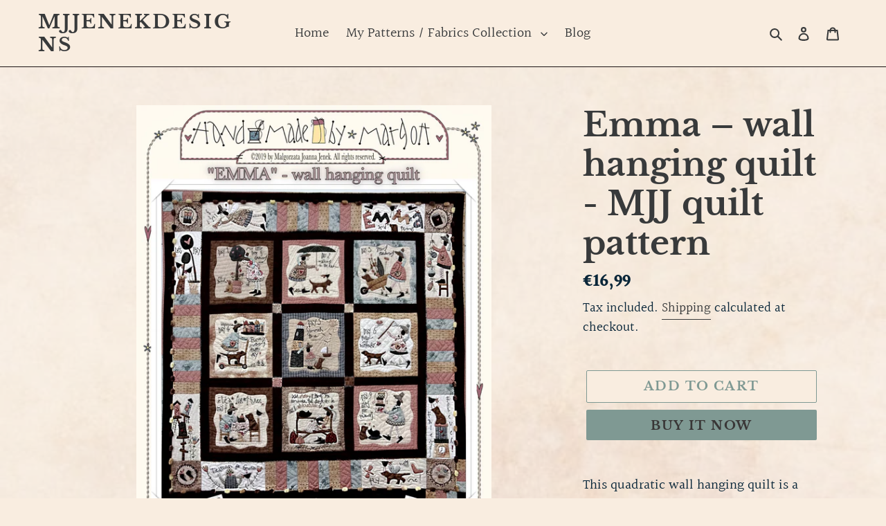

--- FILE ---
content_type: text/html; charset=utf-8
request_url: https://mjj.jenek.com/products/emma
body_size: 41021
content:
<!doctype html>
<html class="no-js" lang="en">
<head>
  <!-- Pinterest Tag -->

<noscript>
<img height="1" width="1" style="display:none;" alt=""
  src="https://ct.pinterest.com/v3/?event=init&tid=2612354795533&pd[em]=<hashed_email_address>&noscript=1" />
</noscript>
<!-- end Pinterest Tag -->
  <meta name="p:domain_verify" content="5dcfe60d48114cbdad0610a2e618de4a"/>
  <meta name="p:domain_verify" content="ca25f5dadeb4020a5444ef44a7a6236d"/>
  <meta name="p:domain_verify" content="cba16aa15e3bf4c7c59302db523e0bc0"/>
  <meta name="p:domain_verify" content="51aca215ff1ec0ad52a59722f578465b"/>
  <meta name="p:domain_verify" content="51aca215ff1ec0ad52a59722f578465b"/>
  <meta charset="utf-8">
  <meta http-equiv="X-UA-Compatible" content="IE=edge,chrome=1">
  <meta name="viewport" content="width=device-width,initial-scale=1">
  <meta name="theme-color" content="#7f9993">
  <link rel="canonical" href="https://mjj.jenek.com/products/emma"><link rel="shortcut icon" href="//mjj.jenek.com/cdn/shop/files/DSC_0050_32x32.jpg?v=1614340028" type="image/png"><title>Emma – wall hanging quilt - MJJ quilt pattern
&ndash; MJJenekdesigns</title><meta name="description" content="This quadratic wall hanging quilt is a combination of neutral/cream woven fabrics (Diamond Textiles: Nikko II, Sandcastle Collection SC78 and Primitive Rustic) and assorted printed fabrics in pastel nuances. You may use your own combination of assorted fabrics from your stash – the „final“ effect will be great for sure"><meta name="p:domain_verify" content="51b430c7543c2561f63f38dea296b3c2"/>
  <meta name="google-site-verification" content="WSs8P_pRcVy9NdvTpQrdrLzDuWSnuf1g7u2qO8hyiyE" />

  <!-- /snippets/social-meta-tags.liquid -->




<meta property="og:site_name" content="MJJenekdesigns">
<meta property="og:url" content="https://mjj.jenek.com/products/emma">
<meta property="og:title" content="Emma – wall hanging quilt -  MJJ quilt pattern">
<meta property="og:type" content="product">
<meta property="og:description" content="This quadratic wall hanging quilt is a combination of neutral/cream woven fabrics (Diamond Textiles: Nikko II, Sandcastle Collection SC78 and Primitive Rustic) and assorted printed fabrics in pastel nuances. You may use your own combination of assorted fabrics from your stash – the „final“ effect will be great for sure">

  <meta property="og:price:amount" content="16,99">
  <meta property="og:price:currency" content="EUR">

<meta property="og:image" content="http://mjj.jenek.com/cdn/shop/products/il_fullxfull.2047971730_dveg_1200x1200.jpg?v=1583020125"><meta property="og:image" content="http://mjj.jenek.com/cdn/shop/products/il_fullxfull.2095567717_crbb_1200x1200.jpg?v=1583020127"><meta property="og:image" content="http://mjj.jenek.com/cdn/shop/products/il_fullxfull.2047971394_gcm3_1200x1200.jpg?v=1583020129">
<meta property="og:image:secure_url" content="https://mjj.jenek.com/cdn/shop/products/il_fullxfull.2047971730_dveg_1200x1200.jpg?v=1583020125"><meta property="og:image:secure_url" content="https://mjj.jenek.com/cdn/shop/products/il_fullxfull.2095567717_crbb_1200x1200.jpg?v=1583020127"><meta property="og:image:secure_url" content="https://mjj.jenek.com/cdn/shop/products/il_fullxfull.2047971394_gcm3_1200x1200.jpg?v=1583020129">


<meta name="twitter:card" content="summary_large_image">
<meta name="twitter:title" content="Emma – wall hanging quilt -  MJJ quilt pattern">
<meta name="twitter:description" content="This quadratic wall hanging quilt is a combination of neutral/cream woven fabrics (Diamond Textiles: Nikko II, Sandcastle Collection SC78 and Primitive Rustic) and assorted printed fabrics in pastel nuances. You may use your own combination of assorted fabrics from your stash – the „final“ effect will be great for sure">


  <link href="//mjj.jenek.com/cdn/shop/t/1/assets/theme.scss.css?v=110926772239259478471762207713" rel="stylesheet" type="text/css" media="all" />

  <script>
    var theme = {
      breakpoints: {
        medium: 750,
        large: 990,
        widescreen: 1400
      },
      strings: {
        addToCart: "Add to cart",
        soldOut: "Sold out",
        unavailable: "Unavailable",
        regularPrice: "Regular price",
        salePrice: "Sale price",
        sale: "Sale",
        fromLowestPrice: "from [price]",
        vendor: "Vendor",
        showMore: "Show More",
        showLess: "Show Less",
        searchFor: "Search for",
        addressError: "Error looking up that address",
        addressNoResults: "No results for that address",
        addressQueryLimit: "You have exceeded the Google API usage limit. Consider upgrading to a \u003ca href=\"https:\/\/developers.google.com\/maps\/premium\/usage-limits\"\u003ePremium Plan\u003c\/a\u003e.",
        authError: "There was a problem authenticating your Google Maps account.",
        newWindow: "Opens in a new window.",
        external: "Opens external website.",
        newWindowExternal: "Opens external website in a new window.",
        removeLabel: "Remove [product]",
        update: "Update",
        quantity: "Quantity",
        discountedTotal: "Discounted total",
        regularTotal: "Regular total",
        priceColumn: "See Price column for discount details.",
        quantityMinimumMessage: "Quantity must be 1 or more",
        cartError: "There was an error while updating your cart. Please try again.",
        removedItemMessage: "Removed \u003cspan class=\"cart__removed-product-details\"\u003e([quantity]) [link]\u003c\/span\u003e from your cart.",
        unitPrice: "Unit price",
        unitPriceSeparator: "per",
        oneCartCount: "1 item",
        otherCartCount: "[count] items",
        quantityLabel: "Quantity: [count]",
        products: "Products",
        loading: "Loading",
        number_of_results: "[result_number] of [results_count]",
        number_of_results_found: "[results_count] results found",
        one_result_found: "1 result found"
      },
      moneyFormat: "€{{amount_with_comma_separator}}",
      moneyFormatWithCurrency: "€{{amount_with_comma_separator}} EUR",
      settings: {
        predictiveSearchEnabled: true,
        predictiveSearchShowPrice: true,
        predictiveSearchShowVendor: true
      }
    }

    document.documentElement.className = document.documentElement.className.replace('no-js', 'js');
  </script><script src="//mjj.jenek.com/cdn/shop/t/1/assets/lazysizes.js?v=94224023136283657951582916872" async="async"></script>
  <script src="//mjj.jenek.com/cdn/shop/t/1/assets/vendor.js?v=85833464202832145531582916874" defer="defer"></script>
  <script src="//mjj.jenek.com/cdn/shop/t/1/assets/theme.js?v=148633162594764309761635794488" defer="defer"></script>

  <script>window.performance && window.performance.mark && window.performance.mark('shopify.content_for_header.start');</script><meta id="shopify-digital-wallet" name="shopify-digital-wallet" content="/34455552140/digital_wallets/dialog">
<meta name="shopify-checkout-api-token" content="2db25ce2e856f7f2a236db52b3e53cf2">
<meta id="in-context-paypal-metadata" data-shop-id="34455552140" data-venmo-supported="false" data-environment="production" data-locale="en_US" data-paypal-v4="true" data-currency="EUR">
<link rel="alternate" hreflang="x-default" href="https://mjj.jenek.com/products/emma">
<link rel="alternate" hreflang="en" href="https://mjj.jenek.com/products/emma">
<link rel="alternate" hreflang="es" href="https://mjj.jenek.com/es/products/emma">
<link rel="alternate" hreflang="fr" href="https://mjj.jenek.com/fr/products/emma">
<link rel="alternate" hreflang="it" href="https://mjj.jenek.com/it/products/emma">
<link rel="alternate" hreflang="nl" href="https://mjj.jenek.com/nl/products/emma">
<link rel="alternate" hreflang="de" href="https://mjj.jenek.com/de/products/emma">
<link rel="alternate" type="application/json+oembed" href="https://mjj.jenek.com/products/emma.oembed">
<script async="async" src="/checkouts/internal/preloads.js?locale=en-DE"></script>
<script id="apple-pay-shop-capabilities" type="application/json">{"shopId":34455552140,"countryCode":"DE","currencyCode":"EUR","merchantCapabilities":["supports3DS"],"merchantId":"gid:\/\/shopify\/Shop\/34455552140","merchantName":"MJJenekdesigns","requiredBillingContactFields":["postalAddress","email"],"requiredShippingContactFields":["postalAddress","email"],"shippingType":"shipping","supportedNetworks":["visa","maestro","masterCard","amex"],"total":{"type":"pending","label":"MJJenekdesigns","amount":"1.00"},"shopifyPaymentsEnabled":true,"supportsSubscriptions":true}</script>
<script id="shopify-features" type="application/json">{"accessToken":"2db25ce2e856f7f2a236db52b3e53cf2","betas":["rich-media-storefront-analytics"],"domain":"mjj.jenek.com","predictiveSearch":true,"shopId":34455552140,"locale":"en"}</script>
<script>var Shopify = Shopify || {};
Shopify.shop = "mjjenekdesigns.myshopify.com";
Shopify.locale = "en";
Shopify.currency = {"active":"EUR","rate":"1.0"};
Shopify.country = "DE";
Shopify.theme = {"name":"Debut","id":89447334028,"schema_name":"Debut","schema_version":"16.3.2","theme_store_id":796,"role":"main"};
Shopify.theme.handle = "null";
Shopify.theme.style = {"id":null,"handle":null};
Shopify.cdnHost = "mjj.jenek.com/cdn";
Shopify.routes = Shopify.routes || {};
Shopify.routes.root = "/";</script>
<script type="module">!function(o){(o.Shopify=o.Shopify||{}).modules=!0}(window);</script>
<script>!function(o){function n(){var o=[];function n(){o.push(Array.prototype.slice.apply(arguments))}return n.q=o,n}var t=o.Shopify=o.Shopify||{};t.loadFeatures=n(),t.autoloadFeatures=n()}(window);</script>
<script id="shop-js-analytics" type="application/json">{"pageType":"product"}</script>
<script defer="defer" async type="module" src="//mjj.jenek.com/cdn/shopifycloud/shop-js/modules/v2/client.init-shop-cart-sync_C5BV16lS.en.esm.js"></script>
<script defer="defer" async type="module" src="//mjj.jenek.com/cdn/shopifycloud/shop-js/modules/v2/chunk.common_CygWptCX.esm.js"></script>
<script type="module">
  await import("//mjj.jenek.com/cdn/shopifycloud/shop-js/modules/v2/client.init-shop-cart-sync_C5BV16lS.en.esm.js");
await import("//mjj.jenek.com/cdn/shopifycloud/shop-js/modules/v2/chunk.common_CygWptCX.esm.js");

  window.Shopify.SignInWithShop?.initShopCartSync?.({"fedCMEnabled":true,"windoidEnabled":true});

</script>
<script id="__st">var __st={"a":34455552140,"offset":3600,"reqid":"fe777f69-3d83-479e-aaeb-fc296c999aa8-1768618627","pageurl":"mjj.jenek.com\/products\/emma","u":"bd2371b58bd4","p":"product","rtyp":"product","rid":4609584005260};</script>
<script>window.ShopifyPaypalV4VisibilityTracking = true;</script>
<script id="captcha-bootstrap">!function(){'use strict';const t='contact',e='account',n='new_comment',o=[[t,t],['blogs',n],['comments',n],[t,'customer']],c=[[e,'customer_login'],[e,'guest_login'],[e,'recover_customer_password'],[e,'create_customer']],r=t=>t.map((([t,e])=>`form[action*='/${t}']:not([data-nocaptcha='true']) input[name='form_type'][value='${e}']`)).join(','),a=t=>()=>t?[...document.querySelectorAll(t)].map((t=>t.form)):[];function s(){const t=[...o],e=r(t);return a(e)}const i='password',u='form_key',d=['recaptcha-v3-token','g-recaptcha-response','h-captcha-response',i],f=()=>{try{return window.sessionStorage}catch{return}},m='__shopify_v',_=t=>t.elements[u];function p(t,e,n=!1){try{const o=window.sessionStorage,c=JSON.parse(o.getItem(e)),{data:r}=function(t){const{data:e,action:n}=t;return t[m]||n?{data:e,action:n}:{data:t,action:n}}(c);for(const[e,n]of Object.entries(r))t.elements[e]&&(t.elements[e].value=n);n&&o.removeItem(e)}catch(o){console.error('form repopulation failed',{error:o})}}const l='form_type',E='cptcha';function T(t){t.dataset[E]=!0}const w=window,h=w.document,L='Shopify',v='ce_forms',y='captcha';let A=!1;((t,e)=>{const n=(g='f06e6c50-85a8-45c8-87d0-21a2b65856fe',I='https://cdn.shopify.com/shopifycloud/storefront-forms-hcaptcha/ce_storefront_forms_captcha_hcaptcha.v1.5.2.iife.js',D={infoText:'Protected by hCaptcha',privacyText:'Privacy',termsText:'Terms'},(t,e,n)=>{const o=w[L][v],c=o.bindForm;if(c)return c(t,g,e,D).then(n);var r;o.q.push([[t,g,e,D],n]),r=I,A||(h.body.append(Object.assign(h.createElement('script'),{id:'captcha-provider',async:!0,src:r})),A=!0)});var g,I,D;w[L]=w[L]||{},w[L][v]=w[L][v]||{},w[L][v].q=[],w[L][y]=w[L][y]||{},w[L][y].protect=function(t,e){n(t,void 0,e),T(t)},Object.freeze(w[L][y]),function(t,e,n,w,h,L){const[v,y,A,g]=function(t,e,n){const i=e?o:[],u=t?c:[],d=[...i,...u],f=r(d),m=r(i),_=r(d.filter((([t,e])=>n.includes(e))));return[a(f),a(m),a(_),s()]}(w,h,L),I=t=>{const e=t.target;return e instanceof HTMLFormElement?e:e&&e.form},D=t=>v().includes(t);t.addEventListener('submit',(t=>{const e=I(t);if(!e)return;const n=D(e)&&!e.dataset.hcaptchaBound&&!e.dataset.recaptchaBound,o=_(e),c=g().includes(e)&&(!o||!o.value);(n||c)&&t.preventDefault(),c&&!n&&(function(t){try{if(!f())return;!function(t){const e=f();if(!e)return;const n=_(t);if(!n)return;const o=n.value;o&&e.removeItem(o)}(t);const e=Array.from(Array(32),(()=>Math.random().toString(36)[2])).join('');!function(t,e){_(t)||t.append(Object.assign(document.createElement('input'),{type:'hidden',name:u})),t.elements[u].value=e}(t,e),function(t,e){const n=f();if(!n)return;const o=[...t.querySelectorAll(`input[type='${i}']`)].map((({name:t})=>t)),c=[...d,...o],r={};for(const[a,s]of new FormData(t).entries())c.includes(a)||(r[a]=s);n.setItem(e,JSON.stringify({[m]:1,action:t.action,data:r}))}(t,e)}catch(e){console.error('failed to persist form',e)}}(e),e.submit())}));const S=(t,e)=>{t&&!t.dataset[E]&&(n(t,e.some((e=>e===t))),T(t))};for(const o of['focusin','change'])t.addEventListener(o,(t=>{const e=I(t);D(e)&&S(e,y())}));const B=e.get('form_key'),M=e.get(l),P=B&&M;t.addEventListener('DOMContentLoaded',(()=>{const t=y();if(P)for(const e of t)e.elements[l].value===M&&p(e,B);[...new Set([...A(),...v().filter((t=>'true'===t.dataset.shopifyCaptcha))])].forEach((e=>S(e,t)))}))}(h,new URLSearchParams(w.location.search),n,t,e,['guest_login'])})(!0,!0)}();</script>
<script integrity="sha256-4kQ18oKyAcykRKYeNunJcIwy7WH5gtpwJnB7kiuLZ1E=" data-source-attribution="shopify.loadfeatures" defer="defer" src="//mjj.jenek.com/cdn/shopifycloud/storefront/assets/storefront/load_feature-a0a9edcb.js" crossorigin="anonymous"></script>
<script data-source-attribution="shopify.dynamic_checkout.dynamic.init">var Shopify=Shopify||{};Shopify.PaymentButton=Shopify.PaymentButton||{isStorefrontPortableWallets:!0,init:function(){window.Shopify.PaymentButton.init=function(){};var t=document.createElement("script");t.src="https://mjj.jenek.com/cdn/shopifycloud/portable-wallets/latest/portable-wallets.en.js",t.type="module",document.head.appendChild(t)}};
</script>
<script data-source-attribution="shopify.dynamic_checkout.buyer_consent">
  function portableWalletsHideBuyerConsent(e){var t=document.getElementById("shopify-buyer-consent"),n=document.getElementById("shopify-subscription-policy-button");t&&n&&(t.classList.add("hidden"),t.setAttribute("aria-hidden","true"),n.removeEventListener("click",e))}function portableWalletsShowBuyerConsent(e){var t=document.getElementById("shopify-buyer-consent"),n=document.getElementById("shopify-subscription-policy-button");t&&n&&(t.classList.remove("hidden"),t.removeAttribute("aria-hidden"),n.addEventListener("click",e))}window.Shopify?.PaymentButton&&(window.Shopify.PaymentButton.hideBuyerConsent=portableWalletsHideBuyerConsent,window.Shopify.PaymentButton.showBuyerConsent=portableWalletsShowBuyerConsent);
</script>
<script>
  function portableWalletsCleanup(e){e&&e.src&&console.error("Failed to load portable wallets script "+e.src);var t=document.querySelectorAll("shopify-accelerated-checkout .shopify-payment-button__skeleton, shopify-accelerated-checkout-cart .wallet-cart-button__skeleton"),e=document.getElementById("shopify-buyer-consent");for(let e=0;e<t.length;e++)t[e].remove();e&&e.remove()}function portableWalletsNotLoadedAsModule(e){e instanceof ErrorEvent&&"string"==typeof e.message&&e.message.includes("import.meta")&&"string"==typeof e.filename&&e.filename.includes("portable-wallets")&&(window.removeEventListener("error",portableWalletsNotLoadedAsModule),window.Shopify.PaymentButton.failedToLoad=e,"loading"===document.readyState?document.addEventListener("DOMContentLoaded",window.Shopify.PaymentButton.init):window.Shopify.PaymentButton.init())}window.addEventListener("error",portableWalletsNotLoadedAsModule);
</script>

<script type="module" src="https://mjj.jenek.com/cdn/shopifycloud/portable-wallets/latest/portable-wallets.en.js" onError="portableWalletsCleanup(this)" crossorigin="anonymous"></script>
<script nomodule>
  document.addEventListener("DOMContentLoaded", portableWalletsCleanup);
</script>

<script id='scb4127' type='text/javascript' async='' src='https://mjj.jenek.com/cdn/shopifycloud/privacy-banner/storefront-banner.js'></script><link id="shopify-accelerated-checkout-styles" rel="stylesheet" media="screen" href="https://mjj.jenek.com/cdn/shopifycloud/portable-wallets/latest/accelerated-checkout-backwards-compat.css" crossorigin="anonymous">
<style id="shopify-accelerated-checkout-cart">
        #shopify-buyer-consent {
  margin-top: 1em;
  display: inline-block;
  width: 100%;
}

#shopify-buyer-consent.hidden {
  display: none;
}

#shopify-subscription-policy-button {
  background: none;
  border: none;
  padding: 0;
  text-decoration: underline;
  font-size: inherit;
  cursor: pointer;
}

#shopify-subscription-policy-button::before {
  box-shadow: none;
}

      </style>

<script>window.performance && window.performance.mark && window.performance.mark('shopify.content_for_header.end');</script>
<script src="https://cdn.shopify.com/extensions/019bb13b-e701-7f34-b935-c9e8620fd922/tms-prod-148/assets/tms-translator.min.js" type="text/javascript" defer="defer"></script>
<link href="https://monorail-edge.shopifysvc.com" rel="dns-prefetch">
<script>(function(){if ("sendBeacon" in navigator && "performance" in window) {try {var session_token_from_headers = performance.getEntriesByType('navigation')[0].serverTiming.find(x => x.name == '_s').description;} catch {var session_token_from_headers = undefined;}var session_cookie_matches = document.cookie.match(/_shopify_s=([^;]*)/);var session_token_from_cookie = session_cookie_matches && session_cookie_matches.length === 2 ? session_cookie_matches[1] : "";var session_token = session_token_from_headers || session_token_from_cookie || "";function handle_abandonment_event(e) {var entries = performance.getEntries().filter(function(entry) {return /monorail-edge.shopifysvc.com/.test(entry.name);});if (!window.abandonment_tracked && entries.length === 0) {window.abandonment_tracked = true;var currentMs = Date.now();var navigation_start = performance.timing.navigationStart;var payload = {shop_id: 34455552140,url: window.location.href,navigation_start,duration: currentMs - navigation_start,session_token,page_type: "product"};window.navigator.sendBeacon("https://monorail-edge.shopifysvc.com/v1/produce", JSON.stringify({schema_id: "online_store_buyer_site_abandonment/1.1",payload: payload,metadata: {event_created_at_ms: currentMs,event_sent_at_ms: currentMs}}));}}window.addEventListener('pagehide', handle_abandonment_event);}}());</script>
<script id="web-pixels-manager-setup">(function e(e,d,r,n,o){if(void 0===o&&(o={}),!Boolean(null===(a=null===(i=window.Shopify)||void 0===i?void 0:i.analytics)||void 0===a?void 0:a.replayQueue)){var i,a;window.Shopify=window.Shopify||{};var t=window.Shopify;t.analytics=t.analytics||{};var s=t.analytics;s.replayQueue=[],s.publish=function(e,d,r){return s.replayQueue.push([e,d,r]),!0};try{self.performance.mark("wpm:start")}catch(e){}var l=function(){var e={modern:/Edge?\/(1{2}[4-9]|1[2-9]\d|[2-9]\d{2}|\d{4,})\.\d+(\.\d+|)|Firefox\/(1{2}[4-9]|1[2-9]\d|[2-9]\d{2}|\d{4,})\.\d+(\.\d+|)|Chrom(ium|e)\/(9{2}|\d{3,})\.\d+(\.\d+|)|(Maci|X1{2}).+ Version\/(15\.\d+|(1[6-9]|[2-9]\d|\d{3,})\.\d+)([,.]\d+|)( \(\w+\)|)( Mobile\/\w+|) Safari\/|Chrome.+OPR\/(9{2}|\d{3,})\.\d+\.\d+|(CPU[ +]OS|iPhone[ +]OS|CPU[ +]iPhone|CPU IPhone OS|CPU iPad OS)[ +]+(15[._]\d+|(1[6-9]|[2-9]\d|\d{3,})[._]\d+)([._]\d+|)|Android:?[ /-](13[3-9]|1[4-9]\d|[2-9]\d{2}|\d{4,})(\.\d+|)(\.\d+|)|Android.+Firefox\/(13[5-9]|1[4-9]\d|[2-9]\d{2}|\d{4,})\.\d+(\.\d+|)|Android.+Chrom(ium|e)\/(13[3-9]|1[4-9]\d|[2-9]\d{2}|\d{4,})\.\d+(\.\d+|)|SamsungBrowser\/([2-9]\d|\d{3,})\.\d+/,legacy:/Edge?\/(1[6-9]|[2-9]\d|\d{3,})\.\d+(\.\d+|)|Firefox\/(5[4-9]|[6-9]\d|\d{3,})\.\d+(\.\d+|)|Chrom(ium|e)\/(5[1-9]|[6-9]\d|\d{3,})\.\d+(\.\d+|)([\d.]+$|.*Safari\/(?![\d.]+ Edge\/[\d.]+$))|(Maci|X1{2}).+ Version\/(10\.\d+|(1[1-9]|[2-9]\d|\d{3,})\.\d+)([,.]\d+|)( \(\w+\)|)( Mobile\/\w+|) Safari\/|Chrome.+OPR\/(3[89]|[4-9]\d|\d{3,})\.\d+\.\d+|(CPU[ +]OS|iPhone[ +]OS|CPU[ +]iPhone|CPU IPhone OS|CPU iPad OS)[ +]+(10[._]\d+|(1[1-9]|[2-9]\d|\d{3,})[._]\d+)([._]\d+|)|Android:?[ /-](13[3-9]|1[4-9]\d|[2-9]\d{2}|\d{4,})(\.\d+|)(\.\d+|)|Mobile Safari.+OPR\/([89]\d|\d{3,})\.\d+\.\d+|Android.+Firefox\/(13[5-9]|1[4-9]\d|[2-9]\d{2}|\d{4,})\.\d+(\.\d+|)|Android.+Chrom(ium|e)\/(13[3-9]|1[4-9]\d|[2-9]\d{2}|\d{4,})\.\d+(\.\d+|)|Android.+(UC? ?Browser|UCWEB|U3)[ /]?(15\.([5-9]|\d{2,})|(1[6-9]|[2-9]\d|\d{3,})\.\d+)\.\d+|SamsungBrowser\/(5\.\d+|([6-9]|\d{2,})\.\d+)|Android.+MQ{2}Browser\/(14(\.(9|\d{2,})|)|(1[5-9]|[2-9]\d|\d{3,})(\.\d+|))(\.\d+|)|K[Aa][Ii]OS\/(3\.\d+|([4-9]|\d{2,})\.\d+)(\.\d+|)/},d=e.modern,r=e.legacy,n=navigator.userAgent;return n.match(d)?"modern":n.match(r)?"legacy":"unknown"}(),u="modern"===l?"modern":"legacy",c=(null!=n?n:{modern:"",legacy:""})[u],f=function(e){return[e.baseUrl,"/wpm","/b",e.hashVersion,"modern"===e.buildTarget?"m":"l",".js"].join("")}({baseUrl:d,hashVersion:r,buildTarget:u}),m=function(e){var d=e.version,r=e.bundleTarget,n=e.surface,o=e.pageUrl,i=e.monorailEndpoint;return{emit:function(e){var a=e.status,t=e.errorMsg,s=(new Date).getTime(),l=JSON.stringify({metadata:{event_sent_at_ms:s},events:[{schema_id:"web_pixels_manager_load/3.1",payload:{version:d,bundle_target:r,page_url:o,status:a,surface:n,error_msg:t},metadata:{event_created_at_ms:s}}]});if(!i)return console&&console.warn&&console.warn("[Web Pixels Manager] No Monorail endpoint provided, skipping logging."),!1;try{return self.navigator.sendBeacon.bind(self.navigator)(i,l)}catch(e){}var u=new XMLHttpRequest;try{return u.open("POST",i,!0),u.setRequestHeader("Content-Type","text/plain"),u.send(l),!0}catch(e){return console&&console.warn&&console.warn("[Web Pixels Manager] Got an unhandled error while logging to Monorail."),!1}}}}({version:r,bundleTarget:l,surface:e.surface,pageUrl:self.location.href,monorailEndpoint:e.monorailEndpoint});try{o.browserTarget=l,function(e){var d=e.src,r=e.async,n=void 0===r||r,o=e.onload,i=e.onerror,a=e.sri,t=e.scriptDataAttributes,s=void 0===t?{}:t,l=document.createElement("script"),u=document.querySelector("head"),c=document.querySelector("body");if(l.async=n,l.src=d,a&&(l.integrity=a,l.crossOrigin="anonymous"),s)for(var f in s)if(Object.prototype.hasOwnProperty.call(s,f))try{l.dataset[f]=s[f]}catch(e){}if(o&&l.addEventListener("load",o),i&&l.addEventListener("error",i),u)u.appendChild(l);else{if(!c)throw new Error("Did not find a head or body element to append the script");c.appendChild(l)}}({src:f,async:!0,onload:function(){if(!function(){var e,d;return Boolean(null===(d=null===(e=window.Shopify)||void 0===e?void 0:e.analytics)||void 0===d?void 0:d.initialized)}()){var d=window.webPixelsManager.init(e)||void 0;if(d){var r=window.Shopify.analytics;r.replayQueue.forEach((function(e){var r=e[0],n=e[1],o=e[2];d.publishCustomEvent(r,n,o)})),r.replayQueue=[],r.publish=d.publishCustomEvent,r.visitor=d.visitor,r.initialized=!0}}},onerror:function(){return m.emit({status:"failed",errorMsg:"".concat(f," has failed to load")})},sri:function(e){var d=/^sha384-[A-Za-z0-9+/=]+$/;return"string"==typeof e&&d.test(e)}(c)?c:"",scriptDataAttributes:o}),m.emit({status:"loading"})}catch(e){m.emit({status:"failed",errorMsg:(null==e?void 0:e.message)||"Unknown error"})}}})({shopId: 34455552140,storefrontBaseUrl: "https://mjj.jenek.com",extensionsBaseUrl: "https://extensions.shopifycdn.com/cdn/shopifycloud/web-pixels-manager",monorailEndpoint: "https://monorail-edge.shopifysvc.com/unstable/produce_batch",surface: "storefront-renderer",enabledBetaFlags: ["2dca8a86"],webPixelsConfigList: [{"id":"138051848","configuration":"{\"tagID\":\"2612354795533\"}","eventPayloadVersion":"v1","runtimeContext":"STRICT","scriptVersion":"18031546ee651571ed29edbe71a3550b","type":"APP","apiClientId":3009811,"privacyPurposes":["ANALYTICS","MARKETING","SALE_OF_DATA"],"dataSharingAdjustments":{"protectedCustomerApprovalScopes":["read_customer_address","read_customer_email","read_customer_name","read_customer_personal_data","read_customer_phone"]}},{"id":"shopify-app-pixel","configuration":"{}","eventPayloadVersion":"v1","runtimeContext":"STRICT","scriptVersion":"0450","apiClientId":"shopify-pixel","type":"APP","privacyPurposes":["ANALYTICS","MARKETING"]},{"id":"shopify-custom-pixel","eventPayloadVersion":"v1","runtimeContext":"LAX","scriptVersion":"0450","apiClientId":"shopify-pixel","type":"CUSTOM","privacyPurposes":["ANALYTICS","MARKETING"]}],isMerchantRequest: false,initData: {"shop":{"name":"MJJenekdesigns","paymentSettings":{"currencyCode":"EUR"},"myshopifyDomain":"mjjenekdesigns.myshopify.com","countryCode":"DE","storefrontUrl":"https:\/\/mjj.jenek.com"},"customer":null,"cart":null,"checkout":null,"productVariants":[{"price":{"amount":16.99,"currencyCode":"EUR"},"product":{"title":"Emma – wall hanging quilt -  MJJ quilt pattern","vendor":"MJJenekdesigns","id":"4609584005260","untranslatedTitle":"Emma – wall hanging quilt -  MJJ quilt pattern","url":"\/products\/emma","type":"Patchwork pattern \/ quilts"},"id":"32444022685836","image":{"src":"\/\/mjj.jenek.com\/cdn\/shop\/products\/il_fullxfull.2047971730_dveg.jpg?v=1583020125"},"sku":"","title":"Default Title","untranslatedTitle":"Default Title"}],"purchasingCompany":null},},"https://mjj.jenek.com/cdn","fcfee988w5aeb613cpc8e4bc33m6693e112",{"modern":"","legacy":""},{"shopId":"34455552140","storefrontBaseUrl":"https:\/\/mjj.jenek.com","extensionBaseUrl":"https:\/\/extensions.shopifycdn.com\/cdn\/shopifycloud\/web-pixels-manager","surface":"storefront-renderer","enabledBetaFlags":"[\"2dca8a86\"]","isMerchantRequest":"false","hashVersion":"fcfee988w5aeb613cpc8e4bc33m6693e112","publish":"custom","events":"[[\"page_viewed\",{}],[\"product_viewed\",{\"productVariant\":{\"price\":{\"amount\":16.99,\"currencyCode\":\"EUR\"},\"product\":{\"title\":\"Emma – wall hanging quilt -  MJJ quilt pattern\",\"vendor\":\"MJJenekdesigns\",\"id\":\"4609584005260\",\"untranslatedTitle\":\"Emma – wall hanging quilt -  MJJ quilt pattern\",\"url\":\"\/products\/emma\",\"type\":\"Patchwork pattern \/ quilts\"},\"id\":\"32444022685836\",\"image\":{\"src\":\"\/\/mjj.jenek.com\/cdn\/shop\/products\/il_fullxfull.2047971730_dveg.jpg?v=1583020125\"},\"sku\":\"\",\"title\":\"Default Title\",\"untranslatedTitle\":\"Default Title\"}}]]"});</script><script>
  window.ShopifyAnalytics = window.ShopifyAnalytics || {};
  window.ShopifyAnalytics.meta = window.ShopifyAnalytics.meta || {};
  window.ShopifyAnalytics.meta.currency = 'EUR';
  var meta = {"product":{"id":4609584005260,"gid":"gid:\/\/shopify\/Product\/4609584005260","vendor":"MJJenekdesigns","type":"Patchwork pattern \/ quilts","handle":"emma","variants":[{"id":32444022685836,"price":1699,"name":"Emma – wall hanging quilt -  MJJ quilt pattern","public_title":null,"sku":""}],"remote":false},"page":{"pageType":"product","resourceType":"product","resourceId":4609584005260,"requestId":"fe777f69-3d83-479e-aaeb-fc296c999aa8-1768618627"}};
  for (var attr in meta) {
    window.ShopifyAnalytics.meta[attr] = meta[attr];
  }
</script>
<script class="analytics">
  (function () {
    var customDocumentWrite = function(content) {
      var jquery = null;

      if (window.jQuery) {
        jquery = window.jQuery;
      } else if (window.Checkout && window.Checkout.$) {
        jquery = window.Checkout.$;
      }

      if (jquery) {
        jquery('body').append(content);
      }
    };

    var hasLoggedConversion = function(token) {
      if (token) {
        return document.cookie.indexOf('loggedConversion=' + token) !== -1;
      }
      return false;
    }

    var setCookieIfConversion = function(token) {
      if (token) {
        var twoMonthsFromNow = new Date(Date.now());
        twoMonthsFromNow.setMonth(twoMonthsFromNow.getMonth() + 2);

        document.cookie = 'loggedConversion=' + token + '; expires=' + twoMonthsFromNow;
      }
    }

    var trekkie = window.ShopifyAnalytics.lib = window.trekkie = window.trekkie || [];
    if (trekkie.integrations) {
      return;
    }
    trekkie.methods = [
      'identify',
      'page',
      'ready',
      'track',
      'trackForm',
      'trackLink'
    ];
    trekkie.factory = function(method) {
      return function() {
        var args = Array.prototype.slice.call(arguments);
        args.unshift(method);
        trekkie.push(args);
        return trekkie;
      };
    };
    for (var i = 0; i < trekkie.methods.length; i++) {
      var key = trekkie.methods[i];
      trekkie[key] = trekkie.factory(key);
    }
    trekkie.load = function(config) {
      trekkie.config = config || {};
      trekkie.config.initialDocumentCookie = document.cookie;
      var first = document.getElementsByTagName('script')[0];
      var script = document.createElement('script');
      script.type = 'text/javascript';
      script.onerror = function(e) {
        var scriptFallback = document.createElement('script');
        scriptFallback.type = 'text/javascript';
        scriptFallback.onerror = function(error) {
                var Monorail = {
      produce: function produce(monorailDomain, schemaId, payload) {
        var currentMs = new Date().getTime();
        var event = {
          schema_id: schemaId,
          payload: payload,
          metadata: {
            event_created_at_ms: currentMs,
            event_sent_at_ms: currentMs
          }
        };
        return Monorail.sendRequest("https://" + monorailDomain + "/v1/produce", JSON.stringify(event));
      },
      sendRequest: function sendRequest(endpointUrl, payload) {
        // Try the sendBeacon API
        if (window && window.navigator && typeof window.navigator.sendBeacon === 'function' && typeof window.Blob === 'function' && !Monorail.isIos12()) {
          var blobData = new window.Blob([payload], {
            type: 'text/plain'
          });

          if (window.navigator.sendBeacon(endpointUrl, blobData)) {
            return true;
          } // sendBeacon was not successful

        } // XHR beacon

        var xhr = new XMLHttpRequest();

        try {
          xhr.open('POST', endpointUrl);
          xhr.setRequestHeader('Content-Type', 'text/plain');
          xhr.send(payload);
        } catch (e) {
          console.log(e);
        }

        return false;
      },
      isIos12: function isIos12() {
        return window.navigator.userAgent.lastIndexOf('iPhone; CPU iPhone OS 12_') !== -1 || window.navigator.userAgent.lastIndexOf('iPad; CPU OS 12_') !== -1;
      }
    };
    Monorail.produce('monorail-edge.shopifysvc.com',
      'trekkie_storefront_load_errors/1.1',
      {shop_id: 34455552140,
      theme_id: 89447334028,
      app_name: "storefront",
      context_url: window.location.href,
      source_url: "//mjj.jenek.com/cdn/s/trekkie.storefront.cd680fe47e6c39ca5d5df5f0a32d569bc48c0f27.min.js"});

        };
        scriptFallback.async = true;
        scriptFallback.src = '//mjj.jenek.com/cdn/s/trekkie.storefront.cd680fe47e6c39ca5d5df5f0a32d569bc48c0f27.min.js';
        first.parentNode.insertBefore(scriptFallback, first);
      };
      script.async = true;
      script.src = '//mjj.jenek.com/cdn/s/trekkie.storefront.cd680fe47e6c39ca5d5df5f0a32d569bc48c0f27.min.js';
      first.parentNode.insertBefore(script, first);
    };
    trekkie.load(
      {"Trekkie":{"appName":"storefront","development":false,"defaultAttributes":{"shopId":34455552140,"isMerchantRequest":null,"themeId":89447334028,"themeCityHash":"8170481557511903458","contentLanguage":"en","currency":"EUR","eventMetadataId":"e92a0047-bdc2-4288-a81a-24614029f618"},"isServerSideCookieWritingEnabled":true,"monorailRegion":"shop_domain","enabledBetaFlags":["65f19447"]},"Session Attribution":{},"S2S":{"facebookCapiEnabled":false,"source":"trekkie-storefront-renderer","apiClientId":580111}}
    );

    var loaded = false;
    trekkie.ready(function() {
      if (loaded) return;
      loaded = true;

      window.ShopifyAnalytics.lib = window.trekkie;

      var originalDocumentWrite = document.write;
      document.write = customDocumentWrite;
      try { window.ShopifyAnalytics.merchantGoogleAnalytics.call(this); } catch(error) {};
      document.write = originalDocumentWrite;

      window.ShopifyAnalytics.lib.page(null,{"pageType":"product","resourceType":"product","resourceId":4609584005260,"requestId":"fe777f69-3d83-479e-aaeb-fc296c999aa8-1768618627","shopifyEmitted":true});

      var match = window.location.pathname.match(/checkouts\/(.+)\/(thank_you|post_purchase)/)
      var token = match? match[1]: undefined;
      if (!hasLoggedConversion(token)) {
        setCookieIfConversion(token);
        window.ShopifyAnalytics.lib.track("Viewed Product",{"currency":"EUR","variantId":32444022685836,"productId":4609584005260,"productGid":"gid:\/\/shopify\/Product\/4609584005260","name":"Emma – wall hanging quilt -  MJJ quilt pattern","price":"16.99","sku":"","brand":"MJJenekdesigns","variant":null,"category":"Patchwork pattern \/ quilts","nonInteraction":true,"remote":false},undefined,undefined,{"shopifyEmitted":true});
      window.ShopifyAnalytics.lib.track("monorail:\/\/trekkie_storefront_viewed_product\/1.1",{"currency":"EUR","variantId":32444022685836,"productId":4609584005260,"productGid":"gid:\/\/shopify\/Product\/4609584005260","name":"Emma – wall hanging quilt -  MJJ quilt pattern","price":"16.99","sku":"","brand":"MJJenekdesigns","variant":null,"category":"Patchwork pattern \/ quilts","nonInteraction":true,"remote":false,"referer":"https:\/\/mjj.jenek.com\/products\/emma"});
      }
    });


        var eventsListenerScript = document.createElement('script');
        eventsListenerScript.async = true;
        eventsListenerScript.src = "//mjj.jenek.com/cdn/shopifycloud/storefront/assets/shop_events_listener-3da45d37.js";
        document.getElementsByTagName('head')[0].appendChild(eventsListenerScript);

})();</script>
<script
  defer
  src="https://mjj.jenek.com/cdn/shopifycloud/perf-kit/shopify-perf-kit-3.0.4.min.js"
  data-application="storefront-renderer"
  data-shop-id="34455552140"
  data-render-region="gcp-us-east1"
  data-page-type="product"
  data-theme-instance-id="89447334028"
  data-theme-name="Debut"
  data-theme-version="16.3.2"
  data-monorail-region="shop_domain"
  data-resource-timing-sampling-rate="10"
  data-shs="true"
  data-shs-beacon="true"
  data-shs-export-with-fetch="true"
  data-shs-logs-sample-rate="1"
  data-shs-beacon-endpoint="https://mjj.jenek.com/api/collect"
></script>
</head>

<body class="template-product">

  <a class="in-page-link visually-hidden skip-link" href="#MainContent">Skip to content</a><style data-shopify>

  .cart-popup {
    box-shadow: 1px 1px 10px 2px rgba(27, 19, 19, 0.5);
  }</style><div class="cart-popup-wrapper cart-popup-wrapper--hidden" role="dialog" aria-modal="true" aria-labelledby="CartPopupHeading" data-cart-popup-wrapper>
  <div class="cart-popup" data-cart-popup tabindex="-1">
    <div class="cart-popup__header">
      <h2 id="CartPopupHeading" class="cart-popup__heading">Just added to your cart</h2>
      <button class="cart-popup__close" aria-label="Close" data-cart-popup-close><svg aria-hidden="true" focusable="false" role="presentation" class="icon icon-close" viewBox="0 0 40 40"><path d="M23.868 20.015L39.117 4.78c1.11-1.108 1.11-2.77 0-3.877-1.109-1.108-2.773-1.108-3.882 0L19.986 16.137 4.737.904C3.628-.204 1.965-.204.856.904c-1.11 1.108-1.11 2.77 0 3.877l15.249 15.234L.855 35.248c-1.108 1.108-1.108 2.77 0 3.877.555.554 1.248.831 1.942.831s1.386-.277 1.94-.83l15.25-15.234 15.248 15.233c.555.554 1.248.831 1.941.831s1.387-.277 1.941-.83c1.11-1.109 1.11-2.77 0-3.878L23.868 20.015z" class="layer"/></svg></button>
    </div>
    <div class="cart-popup-item">
      <div class="cart-popup-item__image-wrapper hide" data-cart-popup-image-wrapper>
        <div class="cart-popup-item__image cart-popup-item__image--placeholder" data-cart-popup-image-placeholder>
          <div data-placeholder-size></div>
          <div class="placeholder-background placeholder-background--animation"></div>
        </div>
      </div>
      <div class="cart-popup-item__description">
        <div>
          <div class="cart-popup-item__title" data-cart-popup-title></div>
          <ul class="product-details" aria-label="Product details" data-cart-popup-product-details></ul>
        </div>
        <div class="cart-popup-item__quantity">
          <span class="visually-hidden" data-cart-popup-quantity-label></span>
          <span aria-hidden="true">Qty:</span>
          <span aria-hidden="true" data-cart-popup-quantity></span>
        </div>
      </div>
    </div>

    <a href="/cart" class="cart-popup__cta-link btn btn--secondary-accent">
      View cart (<span data-cart-popup-cart-quantity></span>)
    </a>

    <div class="cart-popup__dismiss">
      <button class="cart-popup__dismiss-button text-link text-link--accent" data-cart-popup-dismiss>
        Continue shopping
      </button>
    </div>
  </div>
</div>

<div id="shopify-section-header" class="shopify-section">

<div id="SearchDrawer" class="search-bar drawer drawer--top" role="dialog" aria-modal="true" aria-label="Search" data-predictive-search-drawer>
  <div class="search-bar__interior">
    <div class="search-form__container" data-search-form-container>
      <form class="search-form search-bar__form" action="/search" method="get" role="search">
        <div class="search-form__input-wrapper">
          <input
            type="text"
            name="q"
            placeholder="Search"
            role="combobox"
            aria-autocomplete="list"
            aria-owns="predictive-search-results"
            aria-expanded="false"
            aria-label="Search"
            aria-haspopup="listbox"
            class="search-form__input search-bar__input"
            data-predictive-search-drawer-input
          />
          <input type="hidden" name="options[prefix]" value="last" aria-hidden="true" />
          <div class="predictive-search-wrapper predictive-search-wrapper--drawer" data-predictive-search-mount="drawer"></div>
        </div>

        <button class="search-bar__submit search-form__submit"
          type="submit"
          data-search-form-submit>
          <svg aria-hidden="true" focusable="false" role="presentation" class="icon icon-search" viewBox="0 0 37 40"><path d="M35.6 36l-9.8-9.8c4.1-5.4 3.6-13.2-1.3-18.1-5.4-5.4-14.2-5.4-19.7 0-5.4 5.4-5.4 14.2 0 19.7 2.6 2.6 6.1 4.1 9.8 4.1 3 0 5.9-1 8.3-2.8l9.8 9.8c.4.4.9.6 1.4.6s1-.2 1.4-.6c.9-.9.9-2.1.1-2.9zm-20.9-8.2c-2.6 0-5.1-1-7-2.9-3.9-3.9-3.9-10.1 0-14C9.6 9 12.2 8 14.7 8s5.1 1 7 2.9c3.9 3.9 3.9 10.1 0 14-1.9 1.9-4.4 2.9-7 2.9z"/></svg>
          <span class="icon__fallback-text">Submit</span>
        </button>
      </form>

      <div class="search-bar__actions">
        <button type="button" class="btn--link search-bar__close js-drawer-close">
          <svg aria-hidden="true" focusable="false" role="presentation" class="icon icon-close" viewBox="0 0 40 40"><path d="M23.868 20.015L39.117 4.78c1.11-1.108 1.11-2.77 0-3.877-1.109-1.108-2.773-1.108-3.882 0L19.986 16.137 4.737.904C3.628-.204 1.965-.204.856.904c-1.11 1.108-1.11 2.77 0 3.877l15.249 15.234L.855 35.248c-1.108 1.108-1.108 2.77 0 3.877.555.554 1.248.831 1.942.831s1.386-.277 1.94-.83l15.25-15.234 15.248 15.233c.555.554 1.248.831 1.941.831s1.387-.277 1.941-.83c1.11-1.109 1.11-2.77 0-3.878L23.868 20.015z" class="layer"/></svg>
          <span class="icon__fallback-text">Close search</span>
        </button>
      </div>
    </div>
  </div>
</div>


<div data-section-id="header" data-section-type="header-section" data-header-section>
  

  <header class="site-header border-bottom logo--left" role="banner">
    <div class="grid grid--no-gutters grid--table site-header__mobile-nav">
      

      <div class="grid__item medium-up--one-quarter logo-align--left">
        
        
          <div class="h2 site-header__logo">
        
          
            <a class="site-header__logo-link" href="/">MJJenekdesigns</a>
          
        
          </div>
        
      </div>

      
        <nav class="grid__item medium-up--one-half small--hide" id="AccessibleNav" role="navigation">
          
<ul class="site-nav list--inline" id="SiteNav">
  



    
      <li >
        <a href="/"
          class="site-nav__link site-nav__link--main"
          
        >
          <span class="site-nav__label">Home</span>
        </a>
      </li>
    
  



    
      <li class="site-nav--has-dropdown" data-has-dropdowns>
        <button class="site-nav__link site-nav__link--main site-nav__link--button" type="button" aria-expanded="false" aria-controls="SiteNavLabel-my-patterns-fabrics-collection">
          <span class="site-nav__label">My Patterns / Fabrics Collection </span><svg aria-hidden="true" focusable="false" role="presentation" class="icon icon-chevron-down" viewBox="0 0 9 9"><path d="M8.542 2.558a.625.625 0 0 1 0 .884l-3.6 3.6a.626.626 0 0 1-.884 0l-3.6-3.6a.625.625 0 1 1 .884-.884L4.5 5.716l3.158-3.158a.625.625 0 0 1 .884 0z" fill="#fff"/></svg>
        </button>

        <div class="site-nav__dropdown" id="SiteNavLabel-my-patterns-fabrics-collection">
          
            <ul>
              
                <li>
                  <a href="/collections/all"
                  class="site-nav__link site-nav__child-link"
                  
                >
                    <span class="site-nav__label">All Products</span>
                  </a>
                </li>
              
                <li>
                  <a href="/collections/boxes"
                  class="site-nav__link site-nav__child-link"
                  
                >
                    <span class="site-nav__label">Boxes</span>
                  </a>
                </li>
              
                <li>
                  <a href="/collections/hand-appliqued-embroidered-bags"
                  class="site-nav__link site-nav__child-link"
                  
                >
                    <span class="site-nav__label">Bags</span>
                  </a>
                </li>
              
                <li>
                  <a href="/collections/pillowcases"
                  class="site-nav__link site-nav__child-link"
                  
                >
                    <span class="site-nav__label">Pillowcases</span>
                  </a>
                </li>
              
                <li>
                  <a href="/collections/patchwork-pattern-quilts"
                  class="site-nav__link site-nav__child-link site-nav__link--last"
                  
                >
                    <span class="site-nav__label">Quilts</span>
                  </a>
                </li>
              
            </ul>
          
        </div>
      </li>
    
  



    
      <li >
        <a href="https://malgorzatajenekdesigns.blogspot.com"
          class="site-nav__link site-nav__link--main"
          
        >
          <span class="site-nav__label">Blog</span>
        </a>
      </li>
    
  
</ul>

        </nav>
      

      <div class="grid__item medium-up--one-quarter text-right site-header__icons site-header__icons--plus">
        <div class="site-header__icons-wrapper">
          

           

          <button type="button" class="btn--link site-header__icon site-header__search-toggle js-drawer-open-top">
            <svg aria-hidden="true" focusable="false" role="presentation" class="icon icon-search" viewBox="0 0 37 40"><path d="M35.6 36l-9.8-9.8c4.1-5.4 3.6-13.2-1.3-18.1-5.4-5.4-14.2-5.4-19.7 0-5.4 5.4-5.4 14.2 0 19.7 2.6 2.6 6.1 4.1 9.8 4.1 3 0 5.9-1 8.3-2.8l9.8 9.8c.4.4.9.6 1.4.6s1-.2 1.4-.6c.9-.9.9-2.1.1-2.9zm-20.9-8.2c-2.6 0-5.1-1-7-2.9-3.9-3.9-3.9-10.1 0-14C9.6 9 12.2 8 14.7 8s5.1 1 7 2.9c3.9 3.9 3.9 10.1 0 14-1.9 1.9-4.4 2.9-7 2.9z"/></svg>
            <span class="icon__fallback-text">Search</span>
          </button>

          
            
              <a href="/account/login" class="site-header__icon site-header__account">
                <svg aria-hidden="true" focusable="false" role="presentation" class="icon icon-login" viewBox="0 0 28.33 37.68"><path d="M14.17 14.9a7.45 7.45 0 1 0-7.5-7.45 7.46 7.46 0 0 0 7.5 7.45zm0-10.91a3.45 3.45 0 1 1-3.5 3.46A3.46 3.46 0 0 1 14.17 4zM14.17 16.47A14.18 14.18 0 0 0 0 30.68c0 1.41.66 4 5.11 5.66a27.17 27.17 0 0 0 9.06 1.34c6.54 0 14.17-1.84 14.17-7a14.18 14.18 0 0 0-14.17-14.21zm0 17.21c-6.3 0-10.17-1.77-10.17-3a10.17 10.17 0 1 1 20.33 0c.01 1.23-3.86 3-10.16 3z"/></svg>
                <span class="icon__fallback-text">Log in</span>
              </a>
            
          

          <a href="/cart" class="site-header__icon site-header__cart">
            <svg aria-hidden="true" focusable="false" role="presentation" class="icon icon-cart" viewBox="0 0 37 40"><path d="M36.5 34.8L33.3 8h-5.9C26.7 3.9 23 .8 18.5.8S10.3 3.9 9.6 8H3.7L.5 34.8c-.2 1.5.4 2.4.9 3 .5.5 1.4 1.2 3.1 1.2h28c1.3 0 2.4-.4 3.1-1.3.7-.7 1-1.8.9-2.9zm-18-30c2.2 0 4.1 1.4 4.7 3.2h-9.5c.7-1.9 2.6-3.2 4.8-3.2zM4.5 35l2.8-23h2.2v3c0 1.1.9 2 2 2s2-.9 2-2v-3h10v3c0 1.1.9 2 2 2s2-.9 2-2v-3h2.2l2.8 23h-28z"/></svg>
            <span class="icon__fallback-text">Cart</span>
            <div id="CartCount" class="site-header__cart-count hide" data-cart-count-bubble>
              <span data-cart-count>0</span>
              <span class="icon__fallback-text medium-up--hide">items</span>
            </div>
          </a>

          
            <button type="button" class="btn--link site-header__icon site-header__menu js-mobile-nav-toggle mobile-nav--open" aria-controls="MobileNav"  aria-expanded="false" aria-label="Menu">
              <svg aria-hidden="true" focusable="false" role="presentation" class="icon icon-hamburger" viewBox="0 0 37 40"><path d="M33.5 25h-30c-1.1 0-2-.9-2-2s.9-2 2-2h30c1.1 0 2 .9 2 2s-.9 2-2 2zm0-11.5h-30c-1.1 0-2-.9-2-2s.9-2 2-2h30c1.1 0 2 .9 2 2s-.9 2-2 2zm0 23h-30c-1.1 0-2-.9-2-2s.9-2 2-2h30c1.1 0 2 .9 2 2s-.9 2-2 2z"/></svg>
              <svg aria-hidden="true" focusable="false" role="presentation" class="icon icon-close" viewBox="0 0 40 40"><path d="M23.868 20.015L39.117 4.78c1.11-1.108 1.11-2.77 0-3.877-1.109-1.108-2.773-1.108-3.882 0L19.986 16.137 4.737.904C3.628-.204 1.965-.204.856.904c-1.11 1.108-1.11 2.77 0 3.877l15.249 15.234L.855 35.248c-1.108 1.108-1.108 2.77 0 3.877.555.554 1.248.831 1.942.831s1.386-.277 1.94-.83l15.25-15.234 15.248 15.233c.555.554 1.248.831 1.941.831s1.387-.277 1.941-.83c1.11-1.109 1.11-2.77 0-3.878L23.868 20.015z" class="layer"/></svg>
            </button>
          
        </div>

      </div>
    </div>

    <nav class="mobile-nav-wrapper medium-up--hide" role="navigation">
      <ul id="MobileNav" class="mobile-nav">
        
<li class="mobile-nav__item border-bottom">
            
              <a href="/"
                class="mobile-nav__link"
                
              >
                <span class="mobile-nav__label">Home</span>
              </a>
            
          </li>
        
<li class="mobile-nav__item border-bottom">
            
              
              <button type="button" class="btn--link js-toggle-submenu mobile-nav__link" data-target="my-patterns-fabrics-collection-2" data-level="1" aria-expanded="false">
                <span class="mobile-nav__label">My Patterns / Fabrics Collection </span>
                <div class="mobile-nav__icon">
                  <svg aria-hidden="true" focusable="false" role="presentation" class="icon icon-chevron-right" viewBox="0 0 14 14"><path d="M3.871.604c.44-.439 1.152-.439 1.591 0l5.515 5.515s-.049-.049.003.004l.082.08c.439.44.44 1.153 0 1.592l-5.6 5.6a1.125 1.125 0 0 1-1.59-1.59L8.675 7 3.87 2.195a1.125 1.125 0 0 1 0-1.59z" fill="#fff"/></svg>
                </div>
              </button>
              <ul class="mobile-nav__dropdown" data-parent="my-patterns-fabrics-collection-2" data-level="2">
                <li class="visually-hidden" tabindex="-1" data-menu-title="2">My Patterns / Fabrics Collection  Menu</li>
                <li class="mobile-nav__item border-bottom">
                  <div class="mobile-nav__table">
                    <div class="mobile-nav__table-cell mobile-nav__return">
                      <button class="btn--link js-toggle-submenu mobile-nav__return-btn" type="button" aria-expanded="true" aria-label="My Patterns / Fabrics Collection ">
                        <svg aria-hidden="true" focusable="false" role="presentation" class="icon icon-chevron-left" viewBox="0 0 14 14"><path d="M10.129.604a1.125 1.125 0 0 0-1.591 0L3.023 6.12s.049-.049-.003.004l-.082.08c-.439.44-.44 1.153 0 1.592l5.6 5.6a1.125 1.125 0 0 0 1.59-1.59L5.325 7l4.805-4.805c.44-.439.44-1.151 0-1.59z" fill="#fff"/></svg>
                      </button>
                    </div>
                    <span class="mobile-nav__sublist-link mobile-nav__sublist-header mobile-nav__sublist-header--main-nav-parent">
                      <span class="mobile-nav__label">My Patterns / Fabrics Collection </span>
                    </span>
                  </div>
                </li>

                
                  <li class="mobile-nav__item border-bottom">
                    
                      <a href="/collections/all"
                        class="mobile-nav__sublist-link"
                        
                      >
                        <span class="mobile-nav__label">All Products</span>
                      </a>
                    
                  </li>
                
                  <li class="mobile-nav__item border-bottom">
                    
                      <a href="/collections/boxes"
                        class="mobile-nav__sublist-link"
                        
                      >
                        <span class="mobile-nav__label">Boxes</span>
                      </a>
                    
                  </li>
                
                  <li class="mobile-nav__item border-bottom">
                    
                      <a href="/collections/hand-appliqued-embroidered-bags"
                        class="mobile-nav__sublist-link"
                        
                      >
                        <span class="mobile-nav__label">Bags</span>
                      </a>
                    
                  </li>
                
                  <li class="mobile-nav__item border-bottom">
                    
                      <a href="/collections/pillowcases"
                        class="mobile-nav__sublist-link"
                        
                      >
                        <span class="mobile-nav__label">Pillowcases</span>
                      </a>
                    
                  </li>
                
                  <li class="mobile-nav__item">
                    
                      <a href="/collections/patchwork-pattern-quilts"
                        class="mobile-nav__sublist-link"
                        
                      >
                        <span class="mobile-nav__label">Quilts</span>
                      </a>
                    
                  </li>
                
              </ul>
            
          </li>
        
<li class="mobile-nav__item">
            
              <a href="https://malgorzatajenekdesigns.blogspot.com"
                class="mobile-nav__link"
                
              >
                <span class="mobile-nav__label">Blog</span>
              </a>
            
          </li>
        
      </ul>
    </nav>
  </header>

  
</div>



<script type="application/ld+json">
{
  "@context": "http://schema.org",
  "@type": "Organization",
  "name": "MJJenekdesigns",
  
  "sameAs": [
    "",
    "https:\/\/www.facebook.com\/malgorzatajjenek",
    "https:\/\/pl.pinterest.com\/margott70\/",
    "https:\/\/www.instagram.com\/mjjenekdesigns\/",
    "",
    "",
    "",
    ""
  ],
  "url": "https:\/\/mjj.jenek.com"
}
</script>




</div>

  <div class="page-container drawer-page-content" id="PageContainer">

    <main class="main-content js-focus-hidden" id="MainContent" role="main" tabindex="-1">
      

<div id="shopify-section-product-template" class="shopify-section"><div class="product-template__container page-width"
  id="ProductSection-product-template"
  data-section-id="product-template"
  data-section-type="product"
  data-enable-history-state="true"
  data-ajax-enabled="true"
>
  


  <div class="grid product-single product-single--large-media">
    <div class="grid__item product-single__media-group medium-up--two-thirds" data-product-single-media-group>






<div id="FeaturedMedia-product-template-6917547819148-wrapper"
    class="product-single__media-wrapper js"
    
    
    
    data-product-single-media-wrapper
    data-media-id="product-template-6917547819148"
    tabindex="-1">
  
      
<style>#FeaturedMedia-product-template-6917547819148 {
    max-width: 512.64px;
    max-height: 720px;
  }

  #FeaturedMedia-product-template-6917547819148-wrapper {
    max-width: 512.64px;
  }
</style>

      <div
        id="ImageZoom-product-template-6917547819148"
        style="padding-top:140.4494382022472%;"
        class="product-single__media product-single__media--has-thumbnails"
        >
        <img id="FeaturedMedia-product-template-6917547819148"
          class="feature-row__image product-featured-media lazyload"
          src="//mjj.jenek.com/cdn/shop/products/il_fullxfull.2047971730_dveg_300x300.jpg?v=1583020125"
          data-src="//mjj.jenek.com/cdn/shop/products/il_fullxfull.2047971730_dveg_{width}x.jpg?v=1583020125"
          data-widths="[180, 360, 540, 720, 900, 1080, 1296, 1512, 1728, 2048]"
          data-aspectratio="0.712"
          data-sizes="auto"
          alt="Emma – wall hanging quilt -  MJJ quilt pattern">
      </div>
    
</div>








<div id="FeaturedMedia-product-template-6917548474508-wrapper"
    class="product-single__media-wrapper js hide"
    
    
    
    data-product-single-media-wrapper
    data-media-id="product-template-6917548474508"
    tabindex="-1">
  
      
<style>#FeaturedMedia-product-template-6917548474508 {
    max-width: 720.0px;
    max-height: 720px;
  }

  #FeaturedMedia-product-template-6917548474508-wrapper {
    max-width: 720.0px;
  }
</style>

      <div
        id="ImageZoom-product-template-6917548474508"
        style="padding-top:100.0%;"
        class="product-single__media product-single__media--has-thumbnails"
        >
        <img id="FeaturedMedia-product-template-6917548474508"
          class="feature-row__image product-featured-media lazyload lazypreload"
          src="//mjj.jenek.com/cdn/shop/products/il_fullxfull.2095567717_crbb_300x300.jpg?v=1583020127"
          data-src="//mjj.jenek.com/cdn/shop/products/il_fullxfull.2095567717_crbb_{width}x.jpg?v=1583020127"
          data-widths="[180, 360, 540, 720, 900, 1080, 1296, 1512, 1728, 2048]"
          data-aspectratio="1.0"
          data-sizes="auto"
          alt="Emma – wall hanging quilt -  MJJ quilt pattern">
      </div>
    
</div>








<div id="FeaturedMedia-product-template-6917549752460-wrapper"
    class="product-single__media-wrapper js hide"
    
    
    
    data-product-single-media-wrapper
    data-media-id="product-template-6917549752460"
    tabindex="-1">
  
      
<style>#FeaturedMedia-product-template-6917549752460 {
    max-width: 863.7106496985934px;
    max-height: 720px;
  }

  #FeaturedMedia-product-template-6917549752460-wrapper {
    max-width: 863.7106496985934px;
  }
</style>

      <div
        id="ImageZoom-product-template-6917549752460"
        style="padding-top:83.36125069793411%;"
        class="product-single__media product-single__media--has-thumbnails"
        >
        <img id="FeaturedMedia-product-template-6917549752460"
          class="feature-row__image product-featured-media lazyload lazypreload"
          src="//mjj.jenek.com/cdn/shop/products/il_fullxfull.2047971394_gcm3_300x300.jpg?v=1583020129"
          data-src="//mjj.jenek.com/cdn/shop/products/il_fullxfull.2047971394_gcm3_{width}x.jpg?v=1583020129"
          data-widths="[180, 360, 540, 720, 900, 1080, 1296, 1512, 1728, 2048]"
          data-aspectratio="1.1995981245813798"
          data-sizes="auto"
          alt="Emma – wall hanging quilt -  MJJ quilt pattern">
      </div>
    
</div>








<div id="FeaturedMedia-product-template-6917550407820-wrapper"
    class="product-single__media-wrapper js hide"
    
    
    
    data-product-single-media-wrapper
    data-media-id="product-template-6917550407820"
    tabindex="-1">
  
      
<style>#FeaturedMedia-product-template-6917550407820 {
    max-width: 1398.8059701492539px;
    max-height: 720px;
  }

  #FeaturedMedia-product-template-6917550407820-wrapper {
    max-width: 1398.8059701492539px;
  }
</style>

      <div
        id="ImageZoom-product-template-6917550407820"
        style="padding-top:51.47247119078104%;"
        class="product-single__media product-single__media--has-thumbnails"
        >
        <img id="FeaturedMedia-product-template-6917550407820"
          class="feature-row__image product-featured-media lazyload lazypreload"
          src="//mjj.jenek.com/cdn/shop/products/il_fullxfull.2095568037_sprb_300x300.jpg?v=1583020131"
          data-src="//mjj.jenek.com/cdn/shop/products/il_fullxfull.2095568037_sprb_{width}x.jpg?v=1583020131"
          data-widths="[180, 360, 540, 720, 900, 1080, 1296, 1512, 1728, 2048]"
          data-aspectratio="1.9427860696517414"
          data-sizes="auto"
          alt="Emma – wall hanging quilt -  MJJ quilt pattern">
      </div>
    
</div>

<noscript>
        
        <img src="//mjj.jenek.com/cdn/shop/products/il_fullxfull.2047971730_dveg_720x@2x.jpg?v=1583020125" alt="Emma – wall hanging quilt -  MJJ quilt pattern" id="FeaturedMedia-product-template" class="product-featured-media" style="max-width: 720px;">
      </noscript>

      

        

        <div class="thumbnails-wrapper">
          
          <ul class="product-single__thumbnails product-single__thumbnails-product-template">
            
              <li class="product-single__thumbnails-item product-single__thumbnails-item--large js">
                <a href="//mjj.jenek.com/cdn/shop/products/il_fullxfull.2047971730_dveg_1024x1024@2x.jpg?v=1583020125"
                   class="text-link product-single__thumbnail product-single__thumbnail--product-template"
                   data-thumbnail-id="product-template-6917547819148"
                   ><img class="product-single__thumbnail-image" src="//mjj.jenek.com/cdn/shop/products/il_fullxfull.2047971730_dveg_110x110@2x.jpg?v=1583020125" alt="Load image into Gallery viewer, Emma – wall hanging quilt -  MJJ quilt pattern
"></a>
              </li>
            
              <li class="product-single__thumbnails-item product-single__thumbnails-item--large js">
                <a href="//mjj.jenek.com/cdn/shop/products/il_fullxfull.2095567717_crbb_1024x1024@2x.jpg?v=1583020127"
                   class="text-link product-single__thumbnail product-single__thumbnail--product-template"
                   data-thumbnail-id="product-template-6917548474508"
                   ><img class="product-single__thumbnail-image" src="//mjj.jenek.com/cdn/shop/products/il_fullxfull.2095567717_crbb_110x110@2x.jpg?v=1583020127" alt="Load image into Gallery viewer, Emma – wall hanging quilt -  MJJ quilt pattern
"></a>
              </li>
            
              <li class="product-single__thumbnails-item product-single__thumbnails-item--large js">
                <a href="//mjj.jenek.com/cdn/shop/products/il_fullxfull.2047971394_gcm3_1024x1024@2x.jpg?v=1583020129"
                   class="text-link product-single__thumbnail product-single__thumbnail--product-template"
                   data-thumbnail-id="product-template-6917549752460"
                   ><img class="product-single__thumbnail-image" src="//mjj.jenek.com/cdn/shop/products/il_fullxfull.2047971394_gcm3_110x110@2x.jpg?v=1583020129" alt="Load image into Gallery viewer, Emma – wall hanging quilt -  MJJ quilt pattern
"></a>
              </li>
            
              <li class="product-single__thumbnails-item product-single__thumbnails-item--large js">
                <a href="//mjj.jenek.com/cdn/shop/products/il_fullxfull.2095568037_sprb_1024x1024@2x.jpg?v=1583020131"
                   class="text-link product-single__thumbnail product-single__thumbnail--product-template"
                   data-thumbnail-id="product-template-6917550407820"
                   ><img class="product-single__thumbnail-image" src="//mjj.jenek.com/cdn/shop/products/il_fullxfull.2095568037_sprb_110x110@2x.jpg?v=1583020131" alt="Load image into Gallery viewer, Emma – wall hanging quilt -  MJJ quilt pattern
"></a>
              </li>
            
          </ul>
          
        </div>
      
    </div>

    <div class="grid__item medium-up--one-third">
      <div class="product-single__meta">

        <h1 class="product-single__title">Emma – wall hanging quilt -  MJJ quilt pattern</h1>

          <div class="product__price">
            
<dl class="price
  
  
  "
  data-price
>

  
<div class="price__pricing-group">
    <div class="price__regular">
      <dt>
        <span class="visually-hidden visually-hidden--inline">Regular price</span>
      </dt>
      <dd>
        <span class="price-item price-item--regular" data-regular-price>
          €16,99
        </span>
      </dd>
    </div>
    <div class="price__sale">
      <dt>
        <span class="visually-hidden visually-hidden--inline">Sale price</span>
      </dt>
      <dd>
        <span class="price-item price-item--sale" data-sale-price>
          €16,99
        </span>
      </dd>
      <dt>
        <span class="visually-hidden visually-hidden--inline">Regular price</span>
      </dt>
      <dd>
        <s class="price-item price-item--regular" data-regular-price>
          
        </s>
      </dd>
    </div>
    <div class="price__badges">
      <span class="price__badge price__badge--sale" aria-hidden="true">
        <span>Sale</span>
      </span>
      <span class="price__badge price__badge--sold-out">
        <span>Sold out</span>
      </span>
    </div>
  </div>
  <div class="price__unit">
    <dt>
      <span class="visually-hidden visually-hidden--inline">Unit price</span>
    </dt>
    <dd class="price-unit-price"><span data-unit-price></span><span aria-hidden="true">/</span><span class="visually-hidden">per&nbsp;</span><span data-unit-price-base-unit></span></dd>
  </div>
</dl>

          </div><div class="product__policies rte" data-product-policies>Tax included.
<a href="/policies/shipping-policy">Shipping</a> calculated at checkout.
</div>

          <form method="post" action="/cart/add" id="product_form_4609584005260" accept-charset="UTF-8" class="product-form product-form-product-template

 product-form--payment-button-no-variants" enctype="multipart/form-data" novalidate="novalidate" data-product-form=""><input type="hidden" name="form_type" value="product" /><input type="hidden" name="utf8" value="✓" />
            

            <select name="id" id="ProductSelect-product-template" class="product-form__variants no-js">
              
                <option value="32444022685836" selected="selected">
                  Default Title 
                </option>
              
            </select>

            

            <div class="product-form__error-message-wrapper product-form__error-message-wrapper--hidden product-form__error-message-wrapper--has-payment-button"
              data-error-message-wrapper
              role="alert"
            >
              <span class="visually-hidden">Error </span>
              <svg aria-hidden="true" focusable="false" role="presentation" class="icon icon-error" viewBox="0 0 14 14"><g fill="none" fill-rule="evenodd"><path d="M7 0a7 7 0 0 1 7 7 7 7 0 1 1-7-7z"/><path class="icon-error__symbol" d="M6.328 8.396l-.252-5.4h1.836l-.24 5.4H6.328zM6.04 10.16c0-.528.432-.972.96-.972s.972.444.972.972c0 .516-.444.96-.972.96a.97.97 0 0 1-.96-.96z"/></g></svg>
              <span class="product-form__error-message" data-error-message>Quantity must be 1 or more</span>
            </div>

            <div class="product-form__controls-group product-form__controls-group--submit">
              <div class="product-form__item product-form__item--submit product-form__item--payment-button product-form__item--no-variants"
              >
                <button type="submit" name="add"
                  
                  aria-label="Add to cart"
                  class="btn product-form__cart-submit btn--secondary-accent"
                  data-add-to-cart>
                  <span data-add-to-cart-text>
                    
                      Add to cart
                    
                  </span>
                  <span class="hide" data-loader>
                    <svg aria-hidden="true" focusable="false" role="presentation" class="icon icon-spinner" viewBox="0 0 20 20"><path d="M7.229 1.173a9.25 9.25 0 1 0 11.655 11.412 1.25 1.25 0 1 0-2.4-.698 6.75 6.75 0 1 1-8.506-8.329 1.25 1.25 0 1 0-.75-2.385z" fill="#919EAB"/></svg>
                  </span>
                </button>
                
                  <div data-shopify="payment-button" class="shopify-payment-button"> <shopify-accelerated-checkout recommended="{&quot;supports_subs&quot;:false,&quot;supports_def_opts&quot;:false,&quot;name&quot;:&quot;paypal&quot;,&quot;wallet_params&quot;:{&quot;shopId&quot;:34455552140,&quot;countryCode&quot;:&quot;DE&quot;,&quot;merchantName&quot;:&quot;MJJenekdesigns&quot;,&quot;phoneRequired&quot;:false,&quot;companyRequired&quot;:false,&quot;shippingType&quot;:&quot;shipping&quot;,&quot;shopifyPaymentsEnabled&quot;:true,&quot;hasManagedSellingPlanState&quot;:null,&quot;requiresBillingAgreement&quot;:false,&quot;merchantId&quot;:&quot;LLSGU94R7PCWW&quot;,&quot;sdkUrl&quot;:&quot;https://www.paypal.com/sdk/js?components=buttons\u0026commit=false\u0026currency=EUR\u0026locale=en_US\u0026client-id=AfUEYT7nO4BwZQERn9Vym5TbHAG08ptiKa9gm8OARBYgoqiAJIjllRjeIMI4g294KAH1JdTnkzubt1fr\u0026merchant-id=LLSGU94R7PCWW\u0026intent=authorize&quot;}}" fallback="{&quot;supports_subs&quot;:true,&quot;supports_def_opts&quot;:true,&quot;name&quot;:&quot;buy_it_now&quot;,&quot;wallet_params&quot;:{}}" access-token="2db25ce2e856f7f2a236db52b3e53cf2" buyer-country="DE" buyer-locale="en" buyer-currency="EUR" variant-params="[{&quot;id&quot;:32444022685836,&quot;requiresShipping&quot;:true}]" shop-id="34455552140" enabled-flags="[&quot;ae0f5bf6&quot;]" > <div class="shopify-payment-button__button" role="button" disabled aria-hidden="true" style="background-color: transparent; border: none"> <div class="shopify-payment-button__skeleton">&nbsp;</div> </div> <div class="shopify-payment-button__more-options shopify-payment-button__skeleton" role="button" disabled aria-hidden="true">&nbsp;</div> </shopify-accelerated-checkout> <small id="shopify-buyer-consent" class="hidden" aria-hidden="true" data-consent-type="subscription"> This item is a recurring or deferred purchase. By continuing, I agree to the <span id="shopify-subscription-policy-button">cancellation policy</span> and authorize you to charge my payment method at the prices, frequency and dates listed on this page until my order is fulfilled or I cancel, if permitted. </small> </div>
                
              </div>
            </div>
          <input type="hidden" name="product-id" value="4609584005260" /><input type="hidden" name="section-id" value="product-template" /></form>
        </div><p class="visually-hidden" data-product-status
          aria-live="polite"
          role="status"
        ></p><p class="visually-hidden" data-loader-status
          aria-live="assertive"
          role="alert"
          aria-hidden="true"
        >Adding product to your cart</p>

        <div class="product-single__description rte">
          <p>This quadratic wall hanging quilt is a combination of neutral/cream woven fabrics (Diamond Textiles: Nikko II, Sandcastle Collection SC78 and Primitive Rustic) and assorted printed fabrics in pastel nuances.</p>
<p>You may use your own combination of assorted fabrics from your stash – the „final“ effect will be great for sure! You may use this pattern for quilts and for creating other projects: bags, pillows, purses, „framed“ wall-decorations, table runners etc. As always you may enlarge this project: just add other borders or blocks around the edges – follow your imagination!</p>
<p>This paper pattern includes:</p>
<ul>
<li>Detailed step-by-step instructions in English</li>
<li>Many diagrams (always great for quilters who do not speak English) – very helpful!</li>
<li>Templates in real dimensions – ready for use!</li>
</ul>
<meta charset="utf-8">
<p>„<strong>Emma</strong>“ – wall hanging quilt measurements: <em>49“ x 49“ (124,5 cm x 124,5 cm)</em>.</p>
<meta charset="utf-8">
<p><em><span style="color: #808080;">© Copyright 2019 by Malgorzata Joanna Jenek. All rights reserved.</span></em></p>
        </div>

        
          <!-- /snippets/social-sharing.liquid -->
<ul class="social-sharing">

  
    <li>
      <a target="_blank" href="//www.facebook.com/sharer.php?u=https://mjj.jenek.com/products/emma" class="btn btn--small btn--share share-facebook">
        <svg aria-hidden="true" focusable="false" role="presentation" class="icon icon-facebook" viewBox="0 0 20 20"><path fill="#444" d="M18.05.811q.439 0 .744.305t.305.744v16.637q0 .439-.305.744t-.744.305h-4.732v-7.221h2.415l.342-2.854h-2.757v-1.83q0-.659.293-1t1.073-.342h1.488V3.762q-.976-.098-2.171-.098-1.634 0-2.635.964t-1 2.72V9.47H7.951v2.854h2.415v7.221H1.413q-.439 0-.744-.305t-.305-.744V1.859q0-.439.305-.744T1.413.81H18.05z"/></svg>
        <span class="share-title" aria-hidden="true">Share</span>
        <span class="visually-hidden">Share on Facebook</span>
      </a>
    </li>
  

  
    <li>
      <a target="_blank" href="//twitter.com/share?text=Emma%20%E2%80%93%20wall%20hanging%20quilt%20-%20%20MJJ%20quilt%20pattern&amp;url=https://mjj.jenek.com/products/emma" class="btn btn--small btn--share share-twitter">
        <svg aria-hidden="true" focusable="false" role="presentation" class="icon icon-twitter" viewBox="0 0 20 20"><path fill="#444" d="M19.551 4.208q-.815 1.202-1.956 2.038 0 .082.02.255t.02.255q0 1.589-.469 3.179t-1.426 3.036-2.272 2.567-3.158 1.793-3.963.672q-3.301 0-6.031-1.773.571.041.937.041 2.751 0 4.911-1.671-1.284-.02-2.292-.784T2.456 11.85q.346.082.754.082.55 0 1.039-.163-1.365-.285-2.262-1.365T1.09 7.918v-.041q.774.408 1.773.448-.795-.53-1.263-1.396t-.469-1.864q0-1.019.509-1.997 1.487 1.854 3.596 2.924T9.81 7.184q-.143-.509-.143-.897 0-1.63 1.161-2.781t2.832-1.151q.815 0 1.569.326t1.284.917q1.345-.265 2.506-.958-.428 1.386-1.732 2.18 1.243-.163 2.262-.611z"/></svg>
        <span class="share-title" aria-hidden="true">Tweet</span>
        <span class="visually-hidden">Tweet on Twitter</span>
      </a>
    </li>
  

  
    <li>
      <a target="_blank" href="//pinterest.com/pin/create/button/?url=https://mjj.jenek.com/products/emma&amp;media=//mjj.jenek.com/cdn/shop/products/il_fullxfull.2047971730_dveg_1024x1024.jpg?v=1583020125&amp;description=Emma%20%E2%80%93%20wall%20hanging%20quilt%20-%20%20MJJ%20quilt%20pattern" class="btn btn--small btn--share share-pinterest">
        <svg aria-hidden="true" focusable="false" role="presentation" class="icon icon-pinterest" viewBox="0 0 20 20"><path fill="#444" d="M9.958.811q1.903 0 3.635.744t2.988 2 2 2.988.744 3.635q0 2.537-1.256 4.696t-3.415 3.415-4.696 1.256q-1.39 0-2.659-.366.707-1.147.951-2.025l.659-2.561q.244.463.903.817t1.39.354q1.464 0 2.622-.842t1.793-2.305.634-3.293q0-2.171-1.671-3.769t-4.257-1.598q-1.586 0-2.903.537T5.298 5.897 4.066 7.775t-.427 2.037q0 1.268.476 2.22t1.427 1.342q.171.073.293.012t.171-.232q.171-.61.195-.756.098-.268-.122-.512-.634-.707-.634-1.83 0-1.854 1.281-3.183t3.354-1.329q1.83 0 2.854 1t1.025 2.61q0 1.342-.366 2.476t-1.049 1.817-1.561.683q-.732 0-1.195-.537t-.293-1.269q.098-.342.256-.878t.268-.915.207-.817.098-.732q0-.61-.317-1t-.927-.39q-.756 0-1.269.695t-.512 1.744q0 .39.061.756t.134.537l.073.171q-1 4.342-1.22 5.098-.195.927-.146 2.171-2.513-1.122-4.062-3.44T.59 10.177q0-3.879 2.744-6.623T9.957.81z"/></svg>
        <span class="share-title" aria-hidden="true">Pin it</span>
        <span class="visually-hidden">Pin on Pinterest</span>
      </a>
    </li>
  

</ul>

        
    </div>
  </div>
</div>


  <script type="application/json" id="ProductJson-product-template">
    {"id":4609584005260,"title":"Emma – wall hanging quilt -  MJJ quilt pattern","handle":"emma","description":"\u003cp\u003eThis quadratic wall hanging quilt is a combination of neutral\/cream woven fabrics (Diamond Textiles: Nikko II, Sandcastle Collection SC78 and Primitive Rustic) and assorted printed fabrics in pastel nuances.\u003c\/p\u003e\n\u003cp\u003eYou may use your own combination of assorted fabrics from your stash – the „final“ effect will be great for sure! You may use this pattern for quilts and for creating other projects: bags, pillows, purses, „framed“ wall-decorations, table runners etc. As always you may enlarge this project: just add other borders or blocks around the edges – follow your imagination!\u003c\/p\u003e\n\u003cp\u003eThis paper pattern includes:\u003c\/p\u003e\n\u003cul\u003e\n\u003cli\u003eDetailed step-by-step instructions in English\u003c\/li\u003e\n\u003cli\u003eMany diagrams (always great for quilters who do not speak English) – very helpful!\u003c\/li\u003e\n\u003cli\u003eTemplates in real dimensions – ready for use!\u003c\/li\u003e\n\u003c\/ul\u003e\n\u003cmeta charset=\"utf-8\"\u003e\n\u003cp\u003e„\u003cstrong\u003eEmma\u003c\/strong\u003e“ – wall hanging quilt measurements: \u003cem\u003e49“ x 49“ (124,5 cm x 124,5 cm)\u003c\/em\u003e.\u003c\/p\u003e\n\u003cmeta charset=\"utf-8\"\u003e\n\u003cp\u003e\u003cem\u003e\u003cspan style=\"color: #808080;\"\u003e© Copyright 2019 by Malgorzata Joanna Jenek. All rights reserved.\u003c\/span\u003e\u003c\/em\u003e\u003c\/p\u003e","published_at":"2020-03-01T00:50:24+01:00","created_at":"2020-03-01T00:48:04+01:00","vendor":"MJJenekdesigns","type":"Patchwork pattern \/ quilts","tags":["Appliquéd quilt","Bag pattern","Box pattern","Country quilt","embroidery","Hand Applique pattern","hand appliqué","hand appliquéd quilt","MJJenek","MJJenek quilt pattern","paper pattern","patchwork","patchwork pattern","primitive quilt","quilt","quilt pattern","wall hanging quilt"],"price":1699,"price_min":1699,"price_max":1699,"available":true,"price_varies":false,"compare_at_price":null,"compare_at_price_min":0,"compare_at_price_max":0,"compare_at_price_varies":false,"variants":[{"id":32444022685836,"title":"Default Title","option1":"Default Title","option2":null,"option3":null,"sku":"","requires_shipping":true,"taxable":true,"featured_image":null,"available":true,"name":"Emma – wall hanging quilt -  MJJ quilt pattern","public_title":null,"options":["Default Title"],"price":1699,"weight":70,"compare_at_price":null,"inventory_management":"shopify","barcode":"","requires_selling_plan":false,"selling_plan_allocations":[]}],"images":["\/\/mjj.jenek.com\/cdn\/shop\/products\/il_fullxfull.2047971730_dveg.jpg?v=1583020125","\/\/mjj.jenek.com\/cdn\/shop\/products\/il_fullxfull.2095567717_crbb.jpg?v=1583020127","\/\/mjj.jenek.com\/cdn\/shop\/products\/il_fullxfull.2047971394_gcm3.jpg?v=1583020129","\/\/mjj.jenek.com\/cdn\/shop\/products\/il_fullxfull.2095568037_sprb.jpg?v=1583020131"],"featured_image":"\/\/mjj.jenek.com\/cdn\/shop\/products\/il_fullxfull.2047971730_dveg.jpg?v=1583020125","options":["Title"],"media":[{"alt":null,"id":6917547819148,"position":1,"preview_image":{"aspect_ratio":0.712,"height":3000,"width":2136,"src":"\/\/mjj.jenek.com\/cdn\/shop\/products\/il_fullxfull.2047971730_dveg.jpg?v=1583020125"},"aspect_ratio":0.712,"height":3000,"media_type":"image","src":"\/\/mjj.jenek.com\/cdn\/shop\/products\/il_fullxfull.2047971730_dveg.jpg?v=1583020125","width":2136},{"alt":null,"id":6917548474508,"position":2,"preview_image":{"aspect_ratio":1.0,"height":1600,"width":1600,"src":"\/\/mjj.jenek.com\/cdn\/shop\/products\/il_fullxfull.2095567717_crbb.jpg?v=1583020127"},"aspect_ratio":1.0,"height":1600,"media_type":"image","src":"\/\/mjj.jenek.com\/cdn\/shop\/products\/il_fullxfull.2095567717_crbb.jpg?v=1583020127","width":1600},{"alt":null,"id":6917549752460,"position":3,"preview_image":{"aspect_ratio":1.2,"height":1493,"width":1791,"src":"\/\/mjj.jenek.com\/cdn\/shop\/products\/il_fullxfull.2047971394_gcm3.jpg?v=1583020129"},"aspect_ratio":1.2,"height":1493,"media_type":"image","src":"\/\/mjj.jenek.com\/cdn\/shop\/products\/il_fullxfull.2047971394_gcm3.jpg?v=1583020129","width":1791},{"alt":null,"id":6917550407820,"position":4,"preview_image":{"aspect_ratio":1.943,"height":1206,"width":2343,"src":"\/\/mjj.jenek.com\/cdn\/shop\/products\/il_fullxfull.2095568037_sprb.jpg?v=1583020131"},"aspect_ratio":1.943,"height":1206,"media_type":"image","src":"\/\/mjj.jenek.com\/cdn\/shop\/products\/il_fullxfull.2095568037_sprb.jpg?v=1583020131","width":2343}],"requires_selling_plan":false,"selling_plan_groups":[],"content":"\u003cp\u003eThis quadratic wall hanging quilt is a combination of neutral\/cream woven fabrics (Diamond Textiles: Nikko II, Sandcastle Collection SC78 and Primitive Rustic) and assorted printed fabrics in pastel nuances.\u003c\/p\u003e\n\u003cp\u003eYou may use your own combination of assorted fabrics from your stash – the „final“ effect will be great for sure! You may use this pattern for quilts and for creating other projects: bags, pillows, purses, „framed“ wall-decorations, table runners etc. As always you may enlarge this project: just add other borders or blocks around the edges – follow your imagination!\u003c\/p\u003e\n\u003cp\u003eThis paper pattern includes:\u003c\/p\u003e\n\u003cul\u003e\n\u003cli\u003eDetailed step-by-step instructions in English\u003c\/li\u003e\n\u003cli\u003eMany diagrams (always great for quilters who do not speak English) – very helpful!\u003c\/li\u003e\n\u003cli\u003eTemplates in real dimensions – ready for use!\u003c\/li\u003e\n\u003c\/ul\u003e\n\u003cmeta charset=\"utf-8\"\u003e\n\u003cp\u003e„\u003cstrong\u003eEmma\u003c\/strong\u003e“ – wall hanging quilt measurements: \u003cem\u003e49“ x 49“ (124,5 cm x 124,5 cm)\u003c\/em\u003e.\u003c\/p\u003e\n\u003cmeta charset=\"utf-8\"\u003e\n\u003cp\u003e\u003cem\u003e\u003cspan style=\"color: #808080;\"\u003e© Copyright 2019 by Malgorzata Joanna Jenek. All rights reserved.\u003c\/span\u003e\u003c\/em\u003e\u003c\/p\u003e"}
  </script>
  <script type="application/json" id="ModelJson-product-template">
    []
  </script>





</div>
<div id="shopify-section-product-recommendations" class="shopify-section"><div class="page-width" data-base-url="/recommendations/products" data-product-id="4609584005260" data-section-id="product-recommendations" data-section-type="product-recommendations"></div>
</div>



<script>
  // Override default values of shop.strings for each template.
  // Alternate product templates can change values of
  // add to cart button, sold out, and unavailable states here.
  theme.productStrings = {
    addToCart: "Add to cart",
    soldOut: "Sold out",
    unavailable: "Unavailable"
  }
</script>



<script type="application/ld+json">
{
  "@context": "http://schema.org/",
  "@type": "Product",
  "name": "Emma – wall hanging quilt -  MJJ quilt pattern",
  "url": "https:\/\/mjj.jenek.com\/products\/emma","image": [
      "https:\/\/mjj.jenek.com\/cdn\/shop\/products\/il_fullxfull.2047971730_dveg_2136x.jpg?v=1583020125"
    ],"description": "This quadratic wall hanging quilt is a combination of neutral\/cream woven fabrics (Diamond Textiles: Nikko II, Sandcastle Collection SC78 and Primitive Rustic) and assorted printed fabrics in pastel nuances.\nYou may use your own combination of assorted fabrics from your stash – the „final“ effect will be great for sure! You may use this pattern for quilts and for creating other projects: bags, pillows, purses, „framed“ wall-decorations, table runners etc. As always you may enlarge this project: just add other borders or blocks around the edges – follow your imagination!\nThis paper pattern includes:\n\nDetailed step-by-step instructions in English\nMany diagrams (always great for quilters who do not speak English) – very helpful!\nTemplates in real dimensions – ready for use!\n\n\n„Emma“ – wall hanging quilt measurements: 49“ x 49“ (124,5 cm x 124,5 cm).\n\n© Copyright 2019 by Malgorzata Joanna Jenek. All rights reserved.","brand": {
    "@type": "Thing",
    "name": "MJJenekdesigns"
  },
  "offers": [{
        "@type" : "Offer","availability" : "http://schema.org/InStock",
        "price" : 16.99,
        "priceCurrency" : "EUR",
        "url" : "https:\/\/mjj.jenek.com\/products\/emma?variant=32444022685836"
      }
]
}
</script>

    </main>

    <div id="shopify-section-footer" class="shopify-section">
<style>
  .site-footer__hr {
    border-bottom: 1px solid #ba9e9e;
  }

  .site-footer p,
  .site-footer__linklist-item a,
  .site-footer__rte a,
  .site-footer h4,
  .site-footer small,
  .site-footer__copyright-content a,
  .site-footer__newsletter-error,
  .site-footer__social-icons .social-icons__link {
    color: #2b2d2e;
  }

  .site-footer {
    color: #2b2d2e;
    background-color: #cfbcbc;
  }

  .site-footer__rte a {
    border-bottom: 1px solid #2b2d2e;
  }

  .site-footer__rte a:hover,
  .site-footer__linklist-item a:hover,
  .site-footer__copyright-content a:hover {
    color: #505456;
    border-bottom: 1px solid #505456;
  }

  .site-footer__social-icons .social-icons__link:hover {
    color: #505456;
  }
</style><footer class="site-footer" role="contentinfo" data-section-id="footer" data-section-type="footer-section">
  <div class="page-width">
    <div class="site-footer__content"><div class="site-footer__item
                    
                    site-footer__item--one-quarter
                    "
             >
          <div class="site-footer__item-inner site-footer__item-inner--link_list"><p class="h4">Quick-Links</p><ul class="site-footer__linklist
                            "><li class="site-footer__linklist-item">
                        <a href="/pages/contact"
                          
                        >
                          Contact
                        </a>
                      </li><li class="site-footer__linklist-item">
                        <a href="/policies/terms-of-service"
                          
                        >
                          Terms &amp; Conditions
                        </a>
                      </li><li class="site-footer__linklist-item">
                        <a href="/policies/legal-notice"
                          
                        >
                          Legal Notice
                        </a>
                      </li></ul></div>
        </div><div class="site-footer__item
                    
                    site-footer__item--one-quarter
                    "
             >
          <div class="site-footer__item-inner site-footer__item-inner--newsletter"><p class="h4">Newsletter</p><div class="site-footer__newsletter
                          "><form method="post" action="/contact#ContactFooter" id="ContactFooter" accept-charset="UTF-8" class="contact-form" novalidate="novalidate"><input type="hidden" name="form_type" value="customer" /><input type="hidden" name="utf8" value="✓" />
<input type="hidden" name="contact[tags]" value="newsletter">
                    <div class="input-group ">
                      <input type="email"
                        name="contact[email]"
                        id="ContactFooter-email"
                        class="input-group__field newsletter__input"
                        value=""
                        placeholder="Email address"
                        aria-label="Email address"
                        aria-required="true"
                        required
                        autocorrect="off"
                        autocapitalize="off"
                        >
                      <span class="input-group__btn">
                        <button type="submit" class="btn newsletter__submit" name="commit" id="Subscribe">
                          <span class="newsletter__submit-text--large">Subscribe</span>
                        </button>
                      </span>
                    </div>
                    
                  </form>
                </div></div>
        </div><div class="site-footer__item
                    
                    site-footer__item--one-quarter
                    "
             >
          <div class="site-footer__item-inner site-footer__item-inner--text"><p class="h4"></p><div class="site-footer__rte
                              ">
                      <p></p><p>Copyright and intellectual property. - All graphic elements, descriptions, photos etc. appearing on this site are protected by the provisions of the Intellectual Property Code. Therefore, any reproduction, total or partial, or imitation without my express, prior and written consent is prohibited. It is strictly forbidden to collect and use the information available on my website for commercial purposes.</p>
                  </div></div>
        </div><div class="site-footer__item
                    
                    site-footer__item--one-quarter
                    "
             >
          <div class="site-footer__item-inner site-footer__item-inner--text"><p class="h4">Important !</p><div class="site-footer__rte
                              ">
                      <p>If You bought any of my PDF - patterns (there are some in my - shop), you have already DOWNLOADED the purchased items -  I am unable to refund. This is in line with sales policies as well as my own shop policies. All Paper patterns, which were opened / "used -look" - will be  not refund.</p><p></p>
                  </div></div>
        </div></div>
  </div>

  <hr class="site-footer__hr"><div class="page-width">
    <div class="grid grid--no-gutters small--text-center grid--footer-float-right"><div class="grid__item one-half small--one-whole"><form method="post" action="/localization" id="localization_form" accept-charset="UTF-8" class="selectors-form" enctype="multipart/form-data"><input type="hidden" name="form_type" value="localization" /><input type="hidden" name="utf8" value="✓" /><input type="hidden" name="_method" value="put" /><input type="hidden" name="return_to" value="/products/emma" /><div class="selectors-form__item">
                <h2 class="visually-hidden" id="lang-heading">
                  Language
                </h2>

                <div class="disclosure" data-disclosure-locale>
                  <button type="button" class="disclosure__toggle" aria-expanded="false" aria-controls="lang-list" aria-describedby="lang-heading" data-disclosure-toggle>
                    English
                  </button>
                  <ul id="lang-list" class="disclosure-list" data-disclosure-list>
                    
                      <li class="disclosure-list__item disclosure-list__item--current">
                        <a class="disclosure-list__option" href="#" lang="en" aria-current="true" data-value="en" data-disclosure-option>
                          English
                        </a>
                      </li>
                      <li class="disclosure-list__item ">
                        <a class="disclosure-list__option" href="#" lang="es"  data-value="es" data-disclosure-option>
                          Español
                        </a>
                      </li>
                      <li class="disclosure-list__item ">
                        <a class="disclosure-list__option" href="#" lang="fr"  data-value="fr" data-disclosure-option>
                          français
                        </a>
                      </li>
                      <li class="disclosure-list__item ">
                        <a class="disclosure-list__option" href="#" lang="it"  data-value="it" data-disclosure-option>
                          Italiano
                        </a>
                      </li>
                      <li class="disclosure-list__item ">
                        <a class="disclosure-list__option" href="#" lang="nl"  data-value="nl" data-disclosure-option>
                          Nederlands
                        </a>
                      </li>
                      <li class="disclosure-list__item ">
                        <a class="disclosure-list__option" href="#" lang="de"  data-value="de" data-disclosure-option>
                          Deutsch
                        </a>
                      </li></ul>
                  <input type="hidden" name="locale_code" id="LocaleSelector" value="en" data-disclosure-input/>
                </div>
              </div></form></div><div class="grid__item one-half small--one-whole site-footer-item-tall"><ul class="list--inline site-footer__social-icons social-icons site-footer__icon-list"><li class="social-icons__item">
                  <a class="social-icons__link" href="https://www.facebook.com/malgorzatajjenek" aria-describedby="a11y-external-message"><svg aria-hidden="true" focusable="false" role="presentation" class="icon icon-facebook" viewBox="0 0 20 20"><path fill="#444" d="M18.05.811q.439 0 .744.305t.305.744v16.637q0 .439-.305.744t-.744.305h-4.732v-7.221h2.415l.342-2.854h-2.757v-1.83q0-.659.293-1t1.073-.342h1.488V3.762q-.976-.098-2.171-.098-1.634 0-2.635.964t-1 2.72V9.47H7.951v2.854h2.415v7.221H1.413q-.439 0-.744-.305t-.305-.744V1.859q0-.439.305-.744T1.413.81H18.05z"/></svg><span class="icon__fallback-text">Facebook</span>
                  </a>
                </li><li class="social-icons__item">
                  <a class="social-icons__link" href="https://pl.pinterest.com/margott70/" aria-describedby="a11y-external-message"><svg aria-hidden="true" focusable="false" role="presentation" class="icon icon-pinterest" viewBox="0 0 20 20"><path fill="#444" d="M9.958.811q1.903 0 3.635.744t2.988 2 2 2.988.744 3.635q0 2.537-1.256 4.696t-3.415 3.415-4.696 1.256q-1.39 0-2.659-.366.707-1.147.951-2.025l.659-2.561q.244.463.903.817t1.39.354q1.464 0 2.622-.842t1.793-2.305.634-3.293q0-2.171-1.671-3.769t-4.257-1.598q-1.586 0-2.903.537T5.298 5.897 4.066 7.775t-.427 2.037q0 1.268.476 2.22t1.427 1.342q.171.073.293.012t.171-.232q.171-.61.195-.756.098-.268-.122-.512-.634-.707-.634-1.83 0-1.854 1.281-3.183t3.354-1.329q1.83 0 2.854 1t1.025 2.61q0 1.342-.366 2.476t-1.049 1.817-1.561.683q-.732 0-1.195-.537t-.293-1.269q.098-.342.256-.878t.268-.915.207-.817.098-.732q0-.61-.317-1t-.927-.39q-.756 0-1.269.695t-.512 1.744q0 .39.061.756t.134.537l.073.171q-1 4.342-1.22 5.098-.195.927-.146 2.171-2.513-1.122-4.062-3.44T.59 10.177q0-3.879 2.744-6.623T9.957.81z"/></svg><span class="icon__fallback-text">Pinterest</span>
                  </a>
                </li><li class="social-icons__item">
                  <a class="social-icons__link" href="https://www.instagram.com/mjjenekdesigns/" aria-describedby="a11y-external-message"><svg aria-hidden="true" focusable="false" role="presentation" class="icon icon-instagram" viewBox="0 0 512 512"><path d="M256 49.5c67.3 0 75.2.3 101.8 1.5 24.6 1.1 37.9 5.2 46.8 8.7 11.8 4.6 20.2 10 29 18.8s14.3 17.2 18.8 29c3.4 8.9 7.6 22.2 8.7 46.8 1.2 26.6 1.5 34.5 1.5 101.8s-.3 75.2-1.5 101.8c-1.1 24.6-5.2 37.9-8.7 46.8-4.6 11.8-10 20.2-18.8 29s-17.2 14.3-29 18.8c-8.9 3.4-22.2 7.6-46.8 8.7-26.6 1.2-34.5 1.5-101.8 1.5s-75.2-.3-101.8-1.5c-24.6-1.1-37.9-5.2-46.8-8.7-11.8-4.6-20.2-10-29-18.8s-14.3-17.2-18.8-29c-3.4-8.9-7.6-22.2-8.7-46.8-1.2-26.6-1.5-34.5-1.5-101.8s.3-75.2 1.5-101.8c1.1-24.6 5.2-37.9 8.7-46.8 4.6-11.8 10-20.2 18.8-29s17.2-14.3 29-18.8c8.9-3.4 22.2-7.6 46.8-8.7 26.6-1.3 34.5-1.5 101.8-1.5m0-45.4c-68.4 0-77 .3-103.9 1.5C125.3 6.8 107 11.1 91 17.3c-16.6 6.4-30.6 15.1-44.6 29.1-14 14-22.6 28.1-29.1 44.6-6.2 16-10.5 34.3-11.7 61.2C4.4 179 4.1 187.6 4.1 256s.3 77 1.5 103.9c1.2 26.8 5.5 45.1 11.7 61.2 6.4 16.6 15.1 30.6 29.1 44.6 14 14 28.1 22.6 44.6 29.1 16 6.2 34.3 10.5 61.2 11.7 26.9 1.2 35.4 1.5 103.9 1.5s77-.3 103.9-1.5c26.8-1.2 45.1-5.5 61.2-11.7 16.6-6.4 30.6-15.1 44.6-29.1 14-14 22.6-28.1 29.1-44.6 6.2-16 10.5-34.3 11.7-61.2 1.2-26.9 1.5-35.4 1.5-103.9s-.3-77-1.5-103.9c-1.2-26.8-5.5-45.1-11.7-61.2-6.4-16.6-15.1-30.6-29.1-44.6-14-14-28.1-22.6-44.6-29.1-16-6.2-34.3-10.5-61.2-11.7-27-1.1-35.6-1.4-104-1.4z"/><path d="M256 126.6c-71.4 0-129.4 57.9-129.4 129.4s58 129.4 129.4 129.4 129.4-58 129.4-129.4-58-129.4-129.4-129.4zm0 213.4c-46.4 0-84-37.6-84-84s37.6-84 84-84 84 37.6 84 84-37.6 84-84 84z"/><circle cx="390.5" cy="121.5" r="30.2"/></svg><span class="icon__fallback-text">Instagram</span>
                  </a>
                </li></ul></div><div class="grid__item small--hide one-half"><div class="grid__item site-footer__payment-icons">
      <span class="visually-hidden">Payment methods</span>
      <ul class="payment-icons list--inline site-footer__icon-list"><li class="payment-icon">
            <svg class="icon icon--full-color" xmlns="http://www.w3.org/2000/svg" role="img" aria-labelledby="pi-american_express" viewBox="0 0 38 24" width="38" height="24"><title id="pi-american_express">American Express</title><path fill="#000" d="M35 0H3C1.3 0 0 1.3 0 3v18c0 1.7 1.4 3 3 3h32c1.7 0 3-1.3 3-3V3c0-1.7-1.4-3-3-3Z" opacity=".07"/><path fill="#006FCF" d="M35 1c1.1 0 2 .9 2 2v18c0 1.1-.9 2-2 2H3c-1.1 0-2-.9-2-2V3c0-1.1.9-2 2-2h32Z"/><path fill="#FFF" d="M22.012 19.936v-8.421L37 11.528v2.326l-1.732 1.852L37 17.573v2.375h-2.766l-1.47-1.622-1.46 1.628-9.292-.02Z"/><path fill="#006FCF" d="M23.013 19.012v-6.57h5.572v1.513h-3.768v1.028h3.678v1.488h-3.678v1.01h3.768v1.531h-5.572Z"/><path fill="#006FCF" d="m28.557 19.012 3.083-3.289-3.083-3.282h2.386l1.884 2.083 1.89-2.082H37v.051l-3.017 3.23L37 18.92v.093h-2.307l-1.917-2.103-1.898 2.104h-2.321Z"/><path fill="#FFF" d="M22.71 4.04h3.614l1.269 2.881V4.04h4.46l.77 2.159.771-2.159H37v8.421H19l3.71-8.421Z"/><path fill="#006FCF" d="m23.395 4.955-2.916 6.566h2l.55-1.315h2.98l.55 1.315h2.05l-2.904-6.566h-2.31Zm.25 3.777.875-2.09.873 2.09h-1.748Z"/><path fill="#006FCF" d="M28.581 11.52V4.953l2.811.01L32.84 9l1.456-4.046H37v6.565l-1.74.016v-4.51l-1.644 4.494h-1.59L30.35 7.01v4.51h-1.768Z"/></svg>

          </li><li class="payment-icon">
            <svg class="icon icon--full-color" version="1.1" xmlns="http://www.w3.org/2000/svg" role="img" x="0" y="0" width="38" height="24" viewBox="0 0 165.521 105.965" xml:space="preserve" aria-labelledby="pi-apple_pay"><title id="pi-apple_pay">Apple Pay</title><path fill="#000" d="M150.698 0H14.823c-.566 0-1.133 0-1.698.003-.477.004-.953.009-1.43.022-1.039.028-2.087.09-3.113.274a10.51 10.51 0 0 0-2.958.975 9.932 9.932 0 0 0-4.35 4.35 10.463 10.463 0 0 0-.975 2.96C.113 9.611.052 10.658.024 11.696a70.22 70.22 0 0 0-.022 1.43C0 13.69 0 14.256 0 14.823v76.318c0 .567 0 1.132.002 1.699.003.476.009.953.022 1.43.028 1.036.09 2.084.275 3.11a10.46 10.46 0 0 0 .974 2.96 9.897 9.897 0 0 0 1.83 2.52 9.874 9.874 0 0 0 2.52 1.83c.947.483 1.917.79 2.96.977 1.025.183 2.073.245 3.112.273.477.011.953.017 1.43.02.565.004 1.132.004 1.698.004h135.875c.565 0 1.132 0 1.697-.004.476-.002.952-.009 1.431-.02 1.037-.028 2.085-.09 3.113-.273a10.478 10.478 0 0 0 2.958-.977 9.955 9.955 0 0 0 4.35-4.35c.483-.947.789-1.917.974-2.96.186-1.026.246-2.074.274-3.11.013-.477.02-.954.022-1.43.004-.567.004-1.132.004-1.699V14.824c0-.567 0-1.133-.004-1.699a63.067 63.067 0 0 0-.022-1.429c-.028-1.038-.088-2.085-.274-3.112a10.4 10.4 0 0 0-.974-2.96 9.94 9.94 0 0 0-4.35-4.35A10.52 10.52 0 0 0 156.939.3c-1.028-.185-2.076-.246-3.113-.274a71.417 71.417 0 0 0-1.431-.022C151.83 0 151.263 0 150.698 0z" /><path fill="#FFF" d="M150.698 3.532l1.672.003c.452.003.905.008 1.36.02.793.022 1.719.065 2.583.22.75.135 1.38.34 1.984.648a6.392 6.392 0 0 1 2.804 2.807c.306.6.51 1.226.645 1.983.154.854.197 1.783.218 2.58.013.45.019.9.02 1.36.005.557.005 1.113.005 1.671v76.318c0 .558 0 1.114-.004 1.682-.002.45-.008.9-.02 1.35-.022.796-.065 1.725-.221 2.589a6.855 6.855 0 0 1-.645 1.975 6.397 6.397 0 0 1-2.808 2.807c-.6.306-1.228.511-1.971.645-.881.157-1.847.2-2.574.22-.457.01-.912.017-1.379.019-.555.004-1.113.004-1.669.004H14.801c-.55 0-1.1 0-1.66-.004a74.993 74.993 0 0 1-1.35-.018c-.744-.02-1.71-.064-2.584-.22a6.938 6.938 0 0 1-1.986-.65 6.337 6.337 0 0 1-1.622-1.18 6.355 6.355 0 0 1-1.178-1.623 6.935 6.935 0 0 1-.646-1.985c-.156-.863-.2-1.788-.22-2.578a66.088 66.088 0 0 1-.02-1.355l-.003-1.327V14.474l.002-1.325a66.7 66.7 0 0 1 .02-1.357c.022-.792.065-1.717.222-2.587a6.924 6.924 0 0 1 .646-1.981c.304-.598.7-1.144 1.18-1.623a6.386 6.386 0 0 1 1.624-1.18 6.96 6.96 0 0 1 1.98-.646c.865-.155 1.792-.198 2.586-.22.452-.012.905-.017 1.354-.02l1.677-.003h135.875" /><g><g><path fill="#000" d="M43.508 35.77c1.404-1.755 2.356-4.112 2.105-6.52-2.054.102-4.56 1.355-6.012 3.112-1.303 1.504-2.456 3.959-2.156 6.266 2.306.2 4.61-1.152 6.063-2.858" /><path fill="#000" d="M45.587 39.079c-3.35-.2-6.196 1.9-7.795 1.9-1.6 0-4.049-1.8-6.698-1.751-3.447.05-6.645 2-8.395 5.1-3.598 6.2-.95 15.4 2.55 20.45 1.699 2.5 3.747 5.25 6.445 5.151 2.55-.1 3.549-1.65 6.647-1.65 3.097 0 3.997 1.65 6.696 1.6 2.798-.05 4.548-2.5 6.247-5 1.95-2.85 2.747-5.6 2.797-5.75-.05-.05-5.396-2.101-5.446-8.251-.05-5.15 4.198-7.6 4.398-7.751-2.399-3.548-6.147-3.948-7.447-4.048" /></g><g><path fill="#000" d="M78.973 32.11c7.278 0 12.347 5.017 12.347 12.321 0 7.33-5.173 12.373-12.529 12.373h-8.058V69.62h-5.822V32.11h14.062zm-8.24 19.807h6.68c5.07 0 7.954-2.729 7.954-7.46 0-4.73-2.885-7.434-7.928-7.434h-6.706v14.894z" /><path fill="#000" d="M92.764 61.847c0-4.809 3.665-7.564 10.423-7.98l7.252-.442v-2.08c0-3.04-2.001-4.704-5.562-4.704-2.938 0-5.07 1.507-5.51 3.82h-5.252c.157-4.86 4.731-8.395 10.918-8.395 6.654 0 10.995 3.483 10.995 8.89v18.663h-5.38v-4.497h-.13c-1.534 2.937-4.914 4.782-8.579 4.782-5.406 0-9.175-3.222-9.175-8.057zm17.675-2.417v-2.106l-6.472.416c-3.64.234-5.536 1.585-5.536 3.95 0 2.288 1.975 3.77 5.068 3.77 3.95 0 6.94-2.522 6.94-6.03z" /><path fill="#000" d="M120.975 79.652v-4.496c.364.051 1.247.103 1.715.103 2.573 0 4.029-1.09 4.913-3.899l.52-1.663-9.852-27.293h6.082l6.863 22.146h.13l6.862-22.146h5.927l-10.216 28.67c-2.34 6.577-5.017 8.735-10.683 8.735-.442 0-1.872-.052-2.261-.157z" /></g></g></svg>

          </li><li class="payment-icon">
            <svg class="icon icon--full-color" xmlns="http://www.w3.org/2000/svg" aria-labelledby="pi-bancontact" role="img" viewBox="0 0 38 24" width="38" height="24"><title id="pi-bancontact">Bancontact</title><path fill="#000" opacity=".07" d="M35 0H3C1.3 0 0 1.3 0 3v18c0 1.7 1.4 3 3 3h32c1.7 0 3-1.3 3-3V3c0-1.7-1.4-3-3-3z"/><path fill="#fff" d="M35 1c1.1 0 2 .9 2 2v18c0 1.1-.9 2-2 2H3c-1.1 0-2-.9-2-2V3c0-1.1.9-2 2-2h32"/><path d="M4.703 3.077h28.594c.139 0 .276.023.405.068.128.045.244.11.343.194a.9.9 0 0 1 .229.29c.053.107.08.223.08.34V20.03a.829.829 0 0 1-.31.631 1.164 1.164 0 0 1-.747.262H4.703a1.23 1.23 0 0 1-.405-.068 1.09 1.09 0 0 1-.343-.194.9.9 0 0 1-.229-.29.773.773 0 0 1-.08-.34V3.97c0-.118.027-.234.08-.342a.899.899 0 0 1 .23-.29c.098-.082.214-.148.342-.193a1.23 1.23 0 0 1 .405-.068Z" fill="#fff"/><path d="M6.38 18.562v-3.077h1.125c.818 0 1.344.259 1.344.795 0 .304-.167.515-.401.638.338.132.536.387.536.734 0 .62-.536.91-1.37.91H6.38Zm.724-1.798h.537c.328 0 .468-.136.468-.387 0-.268-.255-.356-.599-.356h-.406v.743Zm0 1.262h.448c.438 0 .693-.093.693-.383 0-.286-.219-.404-.63-.404h-.51v.787Zm3.284.589c-.713 0-1.073-.295-1.073-.69 0-.436.422-.69 1.047-.695.156.002.31.014.464.035v-.105c0-.269-.183-.396-.531-.396a2.128 2.128 0 0 0-.688.105l-.13-.474a3.01 3.01 0 0 1 .9-.132c.767 0 1.147.343 1.147.936v1.222c-.214.093-.615.194-1.136.194Zm.438-.497v-.47a2.06 2.06 0 0 0-.37-.036c-.24 0-.427.08-.427.286 0 .185.156.281.432.281a.947.947 0 0 0 .365-.061Zm1.204.444v-2.106a3.699 3.699 0 0 1 1.177-.193c.76 0 1.198.316 1.198.9v1.399h-.719v-1.354c0-.303-.167-.444-.484-.444a1.267 1.267 0 0 0-.459.079v1.719h-.713Zm4.886-2.167-.135.479a1.834 1.834 0 0 0-.588-.11c-.422 0-.652.25-.652.664 0 .453.24.685.688.685.2-.004.397-.043.578-.114l.115.488a2.035 2.035 0 0 1-.75.128c-.865 0-1.365-.453-1.365-1.17 0-.712.495-1.182 1.323-1.182.27-.001.538.043.787.132Zm1.553 2.22c-.802 0-1.302-.47-1.302-1.178 0-.704.5-1.174 1.302-1.174.807 0 1.297.47 1.297 1.173 0 .708-.49 1.179-1.297 1.179Zm0-.502c.37 0 .563-.259.563-.677 0-.413-.193-.672-.563-.672-.364 0-.568.26-.568.672 0 .418.204.677.568.677Zm1.713.449v-2.106a3.699 3.699 0 0 1 1.177-.193c.76 0 1.198.316 1.198.9v1.399h-.719v-1.354c0-.303-.166-.444-.484-.444a1.268 1.268 0 0 0-.459.079v1.719h-.713Zm3.996.053c-.62 0-.938-.286-.938-.866v-.95h-.354v-.484h.355v-.488l.718-.03v.518h.578v.484h-.578v.94c0 .256.125.374.36.374.093 0 .185-.008.276-.026l.036.488c-.149.028-.3.041-.453.04Zm1.814 0c-.713 0-1.073-.295-1.073-.69 0-.436.422-.69 1.047-.695.155.002.31.014.464.035v-.105c0-.269-.183-.396-.532-.396a2.128 2.128 0 0 0-.687.105l-.13-.474a3.01 3.01 0 0 1 .9-.132c.766 0 1.146.343 1.146.936v1.222c-.213.093-.614.194-1.135.194Zm.438-.497v-.47a2.06 2.06 0 0 0-.37-.036c-.24 0-.427.08-.427.286 0 .185.156.281.432.281a.946.946 0 0 0 .365-.061Zm3.157-1.723-.136.479a1.834 1.834 0 0 0-.588-.11c-.422 0-.651.25-.651.664 0 .453.24.685.687.685.2-.004.397-.043.578-.114l.115.488a2.035 2.035 0 0 1-.75.128c-.865 0-1.365-.453-1.365-1.17 0-.712.495-1.182 1.323-1.182.27-.001.538.043.787.132Zm1.58 2.22c-.62 0-.938-.286-.938-.866v-.95h-.354v-.484h.354v-.488l.72-.03v.518h.577v.484h-.578v.94c0 .256.125.374.36.374.092 0 .185-.008.276-.026l.036.488c-.149.028-.3.041-.453.04Z" fill="#1E3764"/><path d="M11.394 13.946c3.803 0 5.705-2.14 7.606-4.28H6.38v4.28h5.014Z" fill="url(#pi-bancontact-a)"/><path d="M26.607 5.385c-3.804 0-5.705 2.14-7.607 4.28h12.62v-4.28h-5.013Z" fill="url(#pi-bancontact-b)"/><defs><linearGradient id="pi-bancontact-a" x1="8.933" y1="12.003" x2="17.734" y2="8.13" gradientUnits="userSpaceOnUse"><stop stop-color="#005AB9"/><stop offset="1" stop-color="#1E3764"/></linearGradient><linearGradient id="pi-bancontact-b" x1="19.764" y1="10.037" x2="29.171" y2="6.235" gradientUnits="userSpaceOnUse"><stop stop-color="#FBA900"/><stop offset="1" stop-color="#FFD800"/></linearGradient></defs></svg>
          </li><li class="payment-icon">
            <svg class="icon icon--full-color" xmlns="http://www.w3.org/2000/svg" role="img" viewBox="0 0 38 24" width="38" height="24" aria-labelledby="pi-eps"> <title id="pi-eps">EPS</title> <path d="M35 0H3C1.3 0 0 1.3 0 3v18c0 1.7 1.4 3 3 3h32c1.7 0 3-1.3 3-3V3c0-1.7-1.4-3-3-3z" opacity=".07"/> <path d="M35 1c1.1 0 2 .9 2 2v18c0 1.1-.9 2-2 2H3c-1.1 0-2-.9-2-2V3c0-1.1.9-2 2-2h32" fill="#fff"/> <path fill="#71706f" d="M27.745 12.32h-2.322a.465.465 0 01-.468-.464c0-.258.21-.484.468-.484h3.535V9.628h-3.535c-1.233 0-2.237 1.006-2.237 2.236s1.004 2.237 2.237 2.237h2.29c.259 0 .469.205.469.462 0 .258-.21.448-.468.448h-4.912c-.417.796-.822 1.478-1.645 1.82h6.588c1.213-.018 2.205-1.045 2.205-2.265 0-1.22-.992-2.23-2.205-2.247z"/> <path fill="#71706f" d="M18.845 9.628c-1.968 0-3.571 1.612-3.571 3.594V20.697h1.782V16.83h1.785c1.968 0 3.565-1.634 3.565-3.615 0-1.98-1.593-3.587-3.561-3.587zm0 5.383h-1.79v-1.796c0-1.003.8-1.82 1.79-1.82s1.796.817 1.796 1.82a1.79 1.79 0 01-1.796 1.796z"/> <path fill="#c8036f" d="M9.634 16.83c-1.685 0-3.101-1.2-3.484-2.768 0 0-.111-.519-.111-.86 0-.342.105-.865.105-.865a3.594 3.594 0 013.482-2.73c1.978 0 3.6 1.608 3.6 3.586v.87H7.973c.31.607.938.948 1.662.948h4.724l.006-5.13c0-.764-.625-1.39-1.39-1.39H6.278c-.764 0-1.39.607-1.39 1.371v6.696c0 .765.626 1.41 1.39 1.41h6.696c.686 0 1.259-.493 1.37-1.138h-4.71z"/> <path fill="#c8036f" d="M9.626 11.31c-.72 0-1.348.44-1.66 1.01h3.32c-.312-.57-.939-1.01-1.66-1.01zM12.659 6.314c0-1.635-1.359-2.96-3.034-2.96-1.647 0-2.987 1.282-3.031 2.879v.91c0 .106.086.21.195.21h1.116c.11 0 .205-.104.205-.21v-.83c0-.815.68-1.48 1.516-1.48.837 0 1.516.665 1.516 1.48v.83c0 .106.089.21.198.21h1.116c.109 0 .202-.104.202-.21v-.83z"/> <g> <path fill="#71706f" d="M20.843 19.142l-.16.914c-.082.462-.384.673-.794.673-.347 0-.616-.226-.538-.672l.161-.914h.249l-.161.913c-.05.285.078.447.32.447.249 0 .462-.148.513-.446l.161-.915h.25zm-.977-.285c0 .076.059.112.121.112.079 0 .164-.057.164-.162 0-.074-.05-.112-.114-.112-.08 0-.17.052-.17.162zm.538-.003c0 .079.06.114.126.114.07 0 .161-.056.161-.159 0-.074-.054-.114-.114-.114-.08 0-.173.052-.173.16zM21.445 19.142l-.112.632a.57.57 0 01.423-.199c.278 0 .47.163.47.465 0 .428-.297.686-.678.686-.148 0-.274-.055-.35-.194l-.042.165h-.218l.276-1.554h.23zm-.175 1.066c-.01.183.11.302.282.302a.444.444 0 00.441-.423c.01-.186-.111-.296-.28-.296a.45.45 0 00-.443.417zM22.68 20.242c-.01.151.11.275.311.275.112 0 .26-.044.34-.12l.126.145a.782.782 0 01-.508.188c-.319 0-.505-.19-.505-.482 0-.388.305-.677.695-.677.356 0 .558.216.437.67h-.896zm.708-.19c.018-.19-.094-.267-.28-.267-.168 0-.323.078-.39.267h.67zM24.193 19.597l-.012.146a.414.414 0 01.357-.17c.107 0 .204.039.255.095l-.139.201a.244.244 0 00-.183-.067.346.346 0 00-.352.3l-.106.595h-.23l.195-1.1h.215zM25.905 19.597l.116.87.422-.87h.257l-.578 1.1h-.27l-.11-.725-.178.36-.192.365h-.27l-.194-1.1h.26l.114.87.424-.87h.199zM26.997 20.242c-.01.151.11.275.311.275.112 0 .26-.044.34-.12l.126.145a.782.782 0 01-.508.188c-.319 0-.505-.19-.505-.482 0-.388.305-.677.695-.677.356 0 .558.216.437.67h-.896zm.708-.19c.018-.19-.094-.267-.28-.267-.168 0-.323.078-.39.267h.67zM28.525 19.597l-.194 1.1H28.1l.195-1.1h.23zm-.204-.3c0 .08.059.12.121.12.09 0 .173-.059.173-.168a.113.113 0 00-.117-.117c-.082 0-.177.054-.177.166zM29.55 19.87c-.072-.081-.164-.104-.274-.104-.152 0-.26.052-.26.148 0 .08.088.114.218.126.201.017.459.085.405.37-.038.205-.244.326-.53.326-.18 0-.353-.04-.47-.204l.151-.163c.083.114.229.161.358.164.11 0 .24-.04.26-.144.02-.098-.067-.136-.228-.152-.188-.018-.394-.087-.394-.296 0-.276.298-.372.522-.372.17 0 .295.038.399.148l-.157.152zM30.278 19.597l-.105.592c-.034.189.051.319.244.319.181 0 .336-.15.367-.334l.101-.576h.231l-.195 1.099h-.208l.015-.16a.573.573 0 01-.412.182c-.271 0-.432-.194-.374-.528l.105-.593h.231zM32.13 20.697l.105-.589c.033-.19-.032-.317-.242-.317-.184 0-.339.148-.37.33l-.1.576h-.232l.195-1.1h.21l-.015.16a.583.583 0 01.403-.176c.27 0 .444.187.384.525l-.106.59h-.233zM32.912 20.848c-.016.152.1.213.296.213.17 0 .354-.095.396-.337l.034-.189c-.1.142-.285.197-.421.197-.283 0-.48-.168-.48-.473 0-.434.323-.685.688-.685.155 0 .294.073.343.199l.038-.176h.224l-.193 1.132c-.071.42-.383.55-.668.55-.34 0-.528-.165-.481-.43h.224zm.065-.633c0 .188.123.302.3.302.477 0 .605-.733.128-.733a.42.42 0 00-.428.43z"/></g></svg>
          </li><li class="payment-icon">
            <svg class="icon icon--full-color" xmlns="http://www.w3.org/2000/svg" role="img" viewBox="0 0 38 24" width="38" height="24" aria-labelledby="pi-google_pay"><title id="pi-google_pay">Google Pay</title><path d="M35 0H3C1.3 0 0 1.3 0 3v18c0 1.7 1.4 3 3 3h32c1.7 0 3-1.3 3-3V3c0-1.7-1.4-3-3-3z" fill="#000" opacity=".07"/><path d="M35 1c1.1 0 2 .9 2 2v18c0 1.1-.9 2-2 2H3c-1.1 0-2-.9-2-2V3c0-1.1.9-2 2-2h32" fill="#FFF"/><path d="M18.093 11.976v3.2h-1.018v-7.9h2.691a2.447 2.447 0 0 1 1.747.692 2.28 2.28 0 0 1 .11 3.224l-.11.116c-.47.447-1.098.69-1.747.674l-1.673-.006zm0-3.732v2.788h1.698c.377.012.741-.135 1.005-.404a1.391 1.391 0 0 0-1.005-2.354l-1.698-.03zm6.484 1.348c.65-.03 1.286.188 1.778.613.445.43.682 1.03.65 1.649v3.334h-.969v-.766h-.049a1.93 1.93 0 0 1-1.673.931 2.17 2.17 0 0 1-1.496-.533 1.667 1.667 0 0 1-.613-1.324 1.606 1.606 0 0 1 .613-1.336 2.746 2.746 0 0 1 1.698-.515c.517-.02 1.03.093 1.49.331v-.208a1.134 1.134 0 0 0-.417-.901 1.416 1.416 0 0 0-.98-.368 1.545 1.545 0 0 0-1.319.717l-.895-.564a2.488 2.488 0 0 1 2.182-1.06zM23.29 13.52a.79.79 0 0 0 .337.662c.223.176.5.269.785.263.429-.001.84-.17 1.146-.472.305-.286.478-.685.478-1.103a2.047 2.047 0 0 0-1.324-.374 1.716 1.716 0 0 0-1.03.294.883.883 0 0 0-.392.73zm9.286-3.75l-3.39 7.79h-1.048l1.281-2.728-2.224-5.062h1.103l1.612 3.885 1.569-3.885h1.097z" fill="#5F6368"/><path d="M13.986 11.284c0-.308-.024-.616-.073-.92h-4.29v1.747h2.451a2.096 2.096 0 0 1-.9 1.373v1.134h1.464a4.433 4.433 0 0 0 1.348-3.334z" fill="#4285F4"/><path d="M9.629 15.721a4.352 4.352 0 0 0 3.01-1.097l-1.466-1.14a2.752 2.752 0 0 1-4.094-1.44H5.577v1.17a4.53 4.53 0 0 0 4.052 2.507z" fill="#34A853"/><path d="M7.079 12.05a2.709 2.709 0 0 1 0-1.735v-1.17H5.577a4.505 4.505 0 0 0 0 4.075l1.502-1.17z" fill="#FBBC04"/><path d="M9.629 8.44a2.452 2.452 0 0 1 1.74.68l1.3-1.293a4.37 4.37 0 0 0-3.065-1.183 4.53 4.53 0 0 0-4.027 2.5l1.502 1.171a2.715 2.715 0 0 1 2.55-1.875z" fill="#EA4335"/></svg>

          </li><li class="payment-icon">
            <svg class="icon icon--full-color" xmlns="http://www.w3.org/2000/svg" role="img" viewBox="0 0 38 24" width="38" height="24" aria-labelledby="pi-ideal"><title id="pi-ideal">iDEAL</title><g clip-path="url(#pi-clip0_19918_2)"><path fill="#000" opacity=".07" d="M35 0H3C1.3 0 0 1.3 0 3V21C0 22.7 1.4 24 3 24H35C36.7 24 38 22.7 38 21V3C38 1.3 36.6 0 35 0Z" /><path fill="#fff" d="M35 1C36.1 1 37 1.9 37 3V21C37 22.1 36.1 23 35 23H3C1.9 23 1 22.1 1 21V3C1 1.9 1.9 1 3 1H35Z" /><g clip-path="url(#pi-clip1_19918_2)"><path d="M11.5286 5.35759V18.694H19.6782C25.0542 18.694 27.3855 15.8216 27.3855 12.0125C27.3855 8.21854 25.0542 5.35742 19.6782 5.35742L11.5286 5.35759Z" fill="white"/><path d="M19.7305 5.06445C26.8437 5.06445 27.9055 9.4164 27.9055 12.0098C27.9055 16.5096 25.0025 18.9876 19.7305 18.9876H11.0118V5.06462L19.7305 5.06445ZM11.6983 5.71921V18.3329H19.7305C24.5809 18.3329 27.2195 16.1772 27.2195 12.0098C27.2195 7.72736 24.3592 5.71921 19.7305 5.71921H11.6983Z" fill="black"/><path d="M12.7759 17.3045H15.3474V12.9372H12.7757M15.6593 10.7375C15.6593 11.5796 14.944 12.2625 14.0613 12.2625C13.179 12.2625 12.4633 11.5796 12.4633 10.7375C12.4633 10.3332 12.6316 9.94537 12.9313 9.65945C13.231 9.37352 13.6374 9.21289 14.0613 9.21289C14.4851 9.21289 14.8915 9.37352 15.1912 9.65945C15.4909 9.94537 15.6593 10.3332 15.6593 10.7375Z" fill="black"/><path d="M20.7043 11.4505V12.1573H18.8719V9.32029H20.6452V10.0266H19.6127V10.3556H20.5892V11.0616H19.6127V11.4503L20.7043 11.4505ZM21.06 12.158L21.9569 9.31944H23.0109L23.9075 12.158H23.1362L22.9683 11.6089H21.9995L21.8308 12.158H21.06ZM22.216 10.9028H22.7518L22.5067 10.1007H22.4623L22.216 10.9028ZM24.2797 9.31944H25.0205V11.4505H26.1178C25.8168 7.58344 22.6283 6.74805 19.7312 6.74805H16.6418V9.32063H17.0989C17.9328 9.32063 18.4505 9.86014 18.4505 10.7275C18.4505 11.6228 17.9449 12.157 17.0989 12.157H16.6422V17.3052H19.7308C24.4416 17.3052 26.081 15.218 26.1389 12.1572H24.2797V9.31944ZM16.6415 10.0273V11.4505H17.0992C17.4165 11.4505 17.7094 11.3631 17.7094 10.7278C17.7094 10.1067 17.3834 10.0271 17.0992 10.0271L16.6415 10.0273Z" fill="#CC0066"/></g></g><defs><clipPath id="pi-clip0_19918_2"><rect width="38" height="24" fill="white"/></clipPath><clipPath id="pi-clip1_19918_2"><rect width="17" height="14" fill="white" transform="translate(11 5)"/></clipPath></defs></svg>

          </li><li class="payment-icon">
            <svg class="icon icon--full-color" xmlns="http://www.w3.org/2000/svg" role="img" width="38" height="24" viewBox="0 0 38 24" aria-labelledby="pi-klarna" fill="none"><title id="pi-klarna">Klarna</title><rect width="38" height="24" rx="2" fill="#FFA8CD"/><rect x=".5" y=".5" width="37" height="23" rx="1.5" stroke="#000" stroke-opacity=".07"/><path d="M30.62 14.755c-.662 0-1.179-.554-1.179-1.226 0-.673.517-1.226 1.18-1.226.663 0 1.18.553 1.18 1.226 0 .672-.517 1.226-1.18 1.226zm-.33 1.295c.565 0 1.286-.217 1.686-1.068l.04.02c-.176.465-.176.742-.176.81v.11h1.423v-4.786H31.84v.109c0 .069 0 .346.175.81l-.039.02c-.4-.85-1.121-1.068-1.687-1.068-1.355 0-2.31 1.088-2.31 2.522 0 1.433.955 2.521 2.31 2.521zm-4.788-5.043c-.643 0-1.15.228-1.56 1.068l-.039-.02c.175-.464.175-.741.175-.81v-.11h-1.423v4.787h1.462V13.4c0-.662.38-1.078.995-1.078.614 0 .917.356.917 1.068v2.532h1.462v-3.046c0-1.088-.838-1.869-1.989-1.869zm-4.963 1.068l-.039-.02c.176-.464.176-.741.176-.81v-.11h-1.424v4.787h1.463l.01-2.304c0-.673.35-1.078.926-1.078.156 0 .282.02.429.06v-1.464c-.644-.139-1.22.109-1.54.94zm-4.65 2.68c-.664 0-1.18-.554-1.18-1.226 0-.673.516-1.226 1.18-1.226.662 0 1.179.553 1.179 1.226 0 .672-.517 1.226-1.18 1.226zm-.332 1.295c.565 0 1.287-.217 1.687-1.068l.038.02c-.175.465-.175.742-.175.81v.11h1.424v-4.786h-1.424v.109c0 .069 0 .346.175.81l-.038.02c-.4-.85-1.122-1.068-1.687-1.068-1.356 0-2.311 1.088-2.311 2.522 0 1.433.955 2.521 2.31 2.521zm-4.349-.128h1.463V9h-1.463v6.922zM10.136 9H8.644c0 1.236-.751 2.343-1.892 3.134l-.448.317V9h-1.55v6.922h1.55V12.49l2.564 3.43h1.892L8.293 12.64c1.121-.82 1.852-2.096 1.843-3.639z" fill="#0B051D"/></svg>
          </li><li class="payment-icon">
            <svg class="icon icon--full-color" viewBox="0 0 38 24" xmlns="http://www.w3.org/2000/svg" width="38" height="24" role="img" aria-labelledby="pi-maestro"><title id="pi-maestro">Maestro</title><path opacity=".07" d="M35 0H3C1.3 0 0 1.3 0 3v18c0 1.7 1.4 3 3 3h32c1.7 0 3-1.3 3-3V3c0-1.7-1.4-3-3-3z"/><path fill="#fff" d="M35 1c1.1 0 2 .9 2 2v18c0 1.1-.9 2-2 2H3c-1.1 0-2-.9-2-2V3c0-1.1.9-2 2-2h32"/><circle fill="#EB001B" cx="15" cy="12" r="7"/><circle fill="#00A2E5" cx="23" cy="12" r="7"/><path fill="#7375CF" d="M22 12c0-2.4-1.2-4.5-3-5.7-1.8 1.3-3 3.4-3 5.7s1.2 4.5 3 5.7c1.8-1.2 3-3.3 3-5.7z"/></svg>
          </li><li class="payment-icon">
            <svg class="icon icon--full-color" viewBox="0 0 38 24" xmlns="http://www.w3.org/2000/svg" role="img" width="38" height="24" aria-labelledby="pi-master"><title id="pi-master">Mastercard</title><path opacity=".07" d="M35 0H3C1.3 0 0 1.3 0 3v18c0 1.7 1.4 3 3 3h32c1.7 0 3-1.3 3-3V3c0-1.7-1.4-3-3-3z"/><path fill="#fff" d="M35 1c1.1 0 2 .9 2 2v18c0 1.1-.9 2-2 2H3c-1.1 0-2-.9-2-2V3c0-1.1.9-2 2-2h32"/><circle fill="#EB001B" cx="15" cy="12" r="7"/><circle fill="#F79E1B" cx="23" cy="12" r="7"/><path fill="#FF5F00" d="M22 12c0-2.4-1.2-4.5-3-5.7-1.8 1.3-3 3.4-3 5.7s1.2 4.5 3 5.7c1.8-1.2 3-3.3 3-5.7z"/></svg>
          </li><li class="payment-icon">
            <svg class="icon icon--full-color" viewBox="0 0 38 24" xmlns="http://www.w3.org/2000/svg" width="38" height="24" role="img" aria-labelledby="pi-paypal"><title id="pi-paypal">PayPal</title><path opacity=".07" d="M35 0H3C1.3 0 0 1.3 0 3v18c0 1.7 1.4 3 3 3h32c1.7 0 3-1.3 3-3V3c0-1.7-1.4-3-3-3z"/><path fill="#fff" d="M35 1c1.1 0 2 .9 2 2v18c0 1.1-.9 2-2 2H3c-1.1 0-2-.9-2-2V3c0-1.1.9-2 2-2h32"/><path fill="#003087" d="M23.9 8.3c.2-1 0-1.7-.6-2.3-.6-.7-1.7-1-3.1-1h-4.1c-.3 0-.5.2-.6.5L14 15.6c0 .2.1.4.3.4H17l.4-3.4 1.8-2.2 4.7-2.1z"/><path fill="#3086C8" d="M23.9 8.3l-.2.2c-.5 2.8-2.2 3.8-4.6 3.8H18c-.3 0-.5.2-.6.5l-.6 3.9-.2 1c0 .2.1.4.3.4H19c.3 0 .5-.2.5-.4v-.1l.4-2.4v-.1c0-.2.3-.4.5-.4h.3c2.1 0 3.7-.8 4.1-3.2.2-1 .1-1.8-.4-2.4-.1-.5-.3-.7-.5-.8z"/><path fill="#012169" d="M23.3 8.1c-.1-.1-.2-.1-.3-.1-.1 0-.2 0-.3-.1-.3-.1-.7-.1-1.1-.1h-3c-.1 0-.2 0-.2.1-.2.1-.3.2-.3.4l-.7 4.4v.1c0-.3.3-.5.6-.5h1.3c2.5 0 4.1-1 4.6-3.8v-.2c-.1-.1-.3-.2-.5-.2h-.1z"/></svg>
          </li><li class="payment-icon">
            <svg class="icon icon--full-color" viewBox="-36 25 38 24" xmlns="http://www.w3.org/2000/svg" width="38" height="24" role="img" aria-labelledby="pi-unionpay"><title id="pi-unionpay">Union Pay</title><path fill="#005B9A" d="M-36 46.8v.7-.7zM-18.3 25v24h-7.2c-1.3 0-2.1-1-1.8-2.3l4.4-19.4c.3-1.3 1.9-2.3 3.2-2.3h1.4zm12.6 0c-1.3 0-2.9 1-3.2 2.3l-4.5 19.4c-.3 1.3.5 2.3 1.8 2.3h-4.9V25h10.8z"/><path fill="#E9292D" d="M-19.7 25c-1.3 0-2.9 1.1-3.2 2.3l-4.4 19.4c-.3 1.3.5 2.3 1.8 2.3h-8.9c-.8 0-1.5-.6-1.5-1.4v-21c0-.8.7-1.6 1.5-1.6h14.7z"/><path fill="#0E73B9" d="M-5.7 25c-1.3 0-2.9 1.1-3.2 2.3l-4.4 19.4c-.3 1.3.5 2.3 1.8 2.3H-26h.5c-1.3 0-2.1-1-1.8-2.3l4.4-19.4c.3-1.3 1.9-2.3 3.2-2.3h14z"/><path fill="#059DA4" d="M2 26.6v21c0 .8-.6 1.4-1.5 1.4h-12.1c-1.3 0-2.1-1.1-1.8-2.3l4.5-19.4C-8.6 26-7 25-5.7 25H.5c.9 0 1.5.7 1.5 1.6z"/><path fill="#fff" d="M-21.122 38.645h.14c.14 0 .28-.07.28-.14l.42-.63h1.19l-.21.35h1.4l-.21.63h-1.68c-.21.28-.42.42-.7.42h-.84l.21-.63m-.21.91h3.01l-.21.7h-1.19l-.21.7h1.19l-.21.7h-1.19l-.28 1.05c-.07.14 0 .28.28.21h.98l-.21.7h-1.89c-.35 0-.49-.21-.35-.63l.35-1.33h-.77l.21-.7h.77l.21-.7h-.7l.21-.7zm4.83-1.75v.42s.56-.42 1.12-.42h1.96l-.77 2.66c-.07.28-.35.49-.77.49h-2.24l-.49 1.89c0 .07 0 .14.14.14h.42l-.14.56h-1.12c-.42 0-.56-.14-.49-.35l1.47-5.39h.91zm1.68.77h-1.75l-.21.7s.28-.21.77-.21h1.05l.14-.49zm-.63 1.68c.14 0 .21 0 .21-.14l.14-.35h-1.75l-.14.56 1.54-.07zm-1.19.84h.98v.42h.28c.14 0 .21-.07.21-.14l.07-.28h.84l-.14.49c-.07.35-.35.49-.77.56h-.56v.77c0 .14.07.21.35.21h.49l-.14.56h-1.19c-.35 0-.49-.14-.49-.49l.07-2.1zm4.2-2.45l.21-.84h1.19l-.07.28s.56-.28 1.05-.28h1.47l-.21.84h-.21l-1.12 3.85h.21l-.21.77h-.21l-.07.35h-1.19l.07-.35h-2.17l.21-.77h.21l1.12-3.85h-.28m1.26 0l-.28 1.05s.49-.21.91-.28c.07-.35.21-.77.21-.77h-.84zm-.49 1.54l-.28 1.12s.56-.28.98-.28c.14-.42.21-.77.21-.77l-.91-.07zm.21 2.31l.21-.77h-.84l-.21.77h.84zm2.87-4.69h1.12l.07.42c0 .07.07.14.21.14h.21l-.21.7h-.77c-.28 0-.49-.07-.49-.35l-.14-.91zm-.35 1.47h3.57l-.21.77h-1.19l-.21.7h1.12l-.21.77h-1.26l-.28.42h.63l.14.84c0 .07.07.14.21.14h.21l-.21.7h-.7c-.35 0-.56-.07-.56-.35l-.14-.77-.56.84c-.14.21-.35.35-.63.35h-1.05l.21-.7h.35c.14 0 .21-.07.35-.21l.84-1.26h-1.05l.21-.77h1.19l.21-.7h-1.19l.21-.77zm-19.74-5.04c-.14.7-.42 1.19-.91 1.54-.49.35-1.12.56-1.89.56-.7 0-1.26-.21-1.54-.56-.21-.28-.35-.56-.35-.98 0-.14 0-.35.07-.56l.84-3.92h1.19l-.77 3.92v.28c0 .21.07.35.14.49.14.21.35.28.7.28s.7-.07.91-.28c.21-.21.42-.42.49-.77l.77-3.92h1.19l-.84 3.92m1.12-1.54h.84l-.07.49.14-.14c.28-.28.63-.42 1.05-.42.35 0 .63.14.77.35.14.21.21.49.14.91l-.49 2.38h-.91l.42-2.17c.07-.28.07-.49 0-.56-.07-.14-.21-.14-.35-.14-.21 0-.42.07-.56.21-.14.14-.28.35-.28.63l-.42 2.03h-.91l.63-3.57m9.8 0h.84l-.07.49.14-.14c.28-.28.63-.42 1.05-.42.35 0 .63.14.77.35s.21.49.14.91l-.49 2.38h-.91l.42-2.24c.07-.21 0-.42-.07-.49-.07-.14-.21-.14-.35-.14-.21 0-.42.07-.56.21-.14.14-.28.35-.28.63l-.42 2.03h-.91l.7-3.57m-5.81 0h.98l-.77 3.5h-.98l.77-3.5m.35-1.33h.98l-.21.84h-.98l.21-.84zm1.4 4.55c-.21-.21-.35-.56-.35-.98v-.21c0-.07 0-.21.07-.28.14-.56.35-1.05.7-1.33.35-.35.84-.49 1.33-.49.42 0 .77.14 1.05.35.21.21.35.56.35.98v.21c0 .07 0 .21-.07.28-.14.56-.35.98-.7 1.33-.35.35-.84.49-1.33.49-.35 0-.7-.14-1.05-.35m1.89-.7c.14-.21.28-.49.35-.84v-.35c0-.21-.07-.35-.14-.49a.635.635 0 0 0-.49-.21c-.28 0-.49.07-.63.28-.14.21-.28.49-.35.84v.28c0 .21.07.35.14.49.14.14.28.21.49.21.28.07.42 0 .63-.21m6.51-4.69h2.52c.49 0 .84.14 1.12.35.28.21.35.56.35.91v.28c0 .07 0 .21-.07.28-.07.49-.35.98-.7 1.26-.42.35-.84.49-1.4.49h-1.4l-.42 2.03h-1.19l1.19-5.6m.56 2.59h1.12c.28 0 .49-.07.7-.21.14-.14.28-.35.35-.63v-.28c0-.21-.07-.35-.21-.42-.14-.07-.35-.14-.7-.14h-.91l-.35 1.68zm8.68 3.71c-.35.77-.7 1.26-.91 1.47-.21.21-.63.7-1.61.7l.07-.63c.84-.28 1.26-1.4 1.54-1.96l-.28-3.78h1.19l.07 2.38.91-2.31h1.05l-2.03 4.13m-2.94-3.85l-.42.28c-.42-.35-.84-.56-1.54-.21-.98.49-1.89 4.13.91 2.94l.14.21h1.12l.7-3.29-.91.07m-.56 1.82c-.21.56-.56.84-.91.77-.28-.14-.35-.63-.21-1.19.21-.56.56-.84.91-.77.28.14.35.63.21 1.19"/></svg>
          </li><li class="payment-icon">
            <svg class="icon icon--full-color" viewBox="0 0 38 24" xmlns="http://www.w3.org/2000/svg" role="img" width="38" height="24" aria-labelledby="pi-visa"><title id="pi-visa">Visa</title><path opacity=".07" d="M35 0H3C1.3 0 0 1.3 0 3v18c0 1.7 1.4 3 3 3h32c1.7 0 3-1.3 3-3V3c0-1.7-1.4-3-3-3z"/><path fill="#fff" d="M35 1c1.1 0 2 .9 2 2v18c0 1.1-.9 2-2 2H3c-1.1 0-2-.9-2-2V3c0-1.1.9-2 2-2h32"/><path d="M28.3 10.1H28c-.4 1-.7 1.5-1 3h1.9c-.3-1.5-.3-2.2-.6-3zm2.9 5.9h-1.7c-.1 0-.1 0-.2-.1l-.2-.9-.1-.2h-2.4c-.1 0-.2 0-.2.2l-.3.9c0 .1-.1.1-.1.1h-2.1l.2-.5L27 8.7c0-.5.3-.7.8-.7h1.5c.1 0 .2 0 .2.2l1.4 6.5c.1.4.2.7.2 1.1.1.1.1.1.1.2zm-13.4-.3l.4-1.8c.1 0 .2.1.2.1.7.3 1.4.5 2.1.4.2 0 .5-.1.7-.2.5-.2.5-.7.1-1.1-.2-.2-.5-.3-.8-.5-.4-.2-.8-.4-1.1-.7-1.2-1-.8-2.4-.1-3.1.6-.4.9-.8 1.7-.8 1.2 0 2.5 0 3.1.2h.1c-.1.6-.2 1.1-.4 1.7-.5-.2-1-.4-1.5-.4-.3 0-.6 0-.9.1-.2 0-.3.1-.4.2-.2.2-.2.5 0 .7l.5.4c.4.2.8.4 1.1.6.5.3 1 .8 1.1 1.4.2.9-.1 1.7-.9 2.3-.5.4-.7.6-1.4.6-1.4 0-2.5.1-3.4-.2-.1.2-.1.2-.2.1zm-3.5.3c.1-.7.1-.7.2-1 .5-2.2 1-4.5 1.4-6.7.1-.2.1-.3.3-.3H18c-.2 1.2-.4 2.1-.7 3.2-.3 1.5-.6 3-1 4.5 0 .2-.1.2-.3.2M5 8.2c0-.1.2-.2.3-.2h3.4c.5 0 .9.3 1 .8l.9 4.4c0 .1 0 .1.1.2 0-.1.1-.1.1-.1l2.1-5.1c-.1-.1 0-.2.1-.2h2.1c0 .1 0 .1-.1.2l-3.1 7.3c-.1.2-.1.3-.2.4-.1.1-.3 0-.5 0H9.7c-.1 0-.2 0-.2-.2L7.9 9.5c-.2-.2-.5-.5-.9-.6-.6-.3-1.7-.5-1.9-.5L5 8.2z" fill="#142688"/></svg>
          </li></ul>
    </div></div><div class="grid__item medium-up--hide one-half small--one-whole"><div class="grid__item site-footer__payment-icons">
      <span class="visually-hidden">Payment methods</span>
      <ul class="payment-icons list--inline site-footer__icon-list"><li class="payment-icon">
            <svg class="icon icon--full-color" xmlns="http://www.w3.org/2000/svg" role="img" aria-labelledby="pi-american_express" viewBox="0 0 38 24" width="38" height="24"><title id="pi-american_express">American Express</title><path fill="#000" d="M35 0H3C1.3 0 0 1.3 0 3v18c0 1.7 1.4 3 3 3h32c1.7 0 3-1.3 3-3V3c0-1.7-1.4-3-3-3Z" opacity=".07"/><path fill="#006FCF" d="M35 1c1.1 0 2 .9 2 2v18c0 1.1-.9 2-2 2H3c-1.1 0-2-.9-2-2V3c0-1.1.9-2 2-2h32Z"/><path fill="#FFF" d="M22.012 19.936v-8.421L37 11.528v2.326l-1.732 1.852L37 17.573v2.375h-2.766l-1.47-1.622-1.46 1.628-9.292-.02Z"/><path fill="#006FCF" d="M23.013 19.012v-6.57h5.572v1.513h-3.768v1.028h3.678v1.488h-3.678v1.01h3.768v1.531h-5.572Z"/><path fill="#006FCF" d="m28.557 19.012 3.083-3.289-3.083-3.282h2.386l1.884 2.083 1.89-2.082H37v.051l-3.017 3.23L37 18.92v.093h-2.307l-1.917-2.103-1.898 2.104h-2.321Z"/><path fill="#FFF" d="M22.71 4.04h3.614l1.269 2.881V4.04h4.46l.77 2.159.771-2.159H37v8.421H19l3.71-8.421Z"/><path fill="#006FCF" d="m23.395 4.955-2.916 6.566h2l.55-1.315h2.98l.55 1.315h2.05l-2.904-6.566h-2.31Zm.25 3.777.875-2.09.873 2.09h-1.748Z"/><path fill="#006FCF" d="M28.581 11.52V4.953l2.811.01L32.84 9l1.456-4.046H37v6.565l-1.74.016v-4.51l-1.644 4.494h-1.59L30.35 7.01v4.51h-1.768Z"/></svg>

          </li><li class="payment-icon">
            <svg class="icon icon--full-color" version="1.1" xmlns="http://www.w3.org/2000/svg" role="img" x="0" y="0" width="38" height="24" viewBox="0 0 165.521 105.965" xml:space="preserve" aria-labelledby="pi-apple_pay"><title id="pi-apple_pay">Apple Pay</title><path fill="#000" d="M150.698 0H14.823c-.566 0-1.133 0-1.698.003-.477.004-.953.009-1.43.022-1.039.028-2.087.09-3.113.274a10.51 10.51 0 0 0-2.958.975 9.932 9.932 0 0 0-4.35 4.35 10.463 10.463 0 0 0-.975 2.96C.113 9.611.052 10.658.024 11.696a70.22 70.22 0 0 0-.022 1.43C0 13.69 0 14.256 0 14.823v76.318c0 .567 0 1.132.002 1.699.003.476.009.953.022 1.43.028 1.036.09 2.084.275 3.11a10.46 10.46 0 0 0 .974 2.96 9.897 9.897 0 0 0 1.83 2.52 9.874 9.874 0 0 0 2.52 1.83c.947.483 1.917.79 2.96.977 1.025.183 2.073.245 3.112.273.477.011.953.017 1.43.02.565.004 1.132.004 1.698.004h135.875c.565 0 1.132 0 1.697-.004.476-.002.952-.009 1.431-.02 1.037-.028 2.085-.09 3.113-.273a10.478 10.478 0 0 0 2.958-.977 9.955 9.955 0 0 0 4.35-4.35c.483-.947.789-1.917.974-2.96.186-1.026.246-2.074.274-3.11.013-.477.02-.954.022-1.43.004-.567.004-1.132.004-1.699V14.824c0-.567 0-1.133-.004-1.699a63.067 63.067 0 0 0-.022-1.429c-.028-1.038-.088-2.085-.274-3.112a10.4 10.4 0 0 0-.974-2.96 9.94 9.94 0 0 0-4.35-4.35A10.52 10.52 0 0 0 156.939.3c-1.028-.185-2.076-.246-3.113-.274a71.417 71.417 0 0 0-1.431-.022C151.83 0 151.263 0 150.698 0z" /><path fill="#FFF" d="M150.698 3.532l1.672.003c.452.003.905.008 1.36.02.793.022 1.719.065 2.583.22.75.135 1.38.34 1.984.648a6.392 6.392 0 0 1 2.804 2.807c.306.6.51 1.226.645 1.983.154.854.197 1.783.218 2.58.013.45.019.9.02 1.36.005.557.005 1.113.005 1.671v76.318c0 .558 0 1.114-.004 1.682-.002.45-.008.9-.02 1.35-.022.796-.065 1.725-.221 2.589a6.855 6.855 0 0 1-.645 1.975 6.397 6.397 0 0 1-2.808 2.807c-.6.306-1.228.511-1.971.645-.881.157-1.847.2-2.574.22-.457.01-.912.017-1.379.019-.555.004-1.113.004-1.669.004H14.801c-.55 0-1.1 0-1.66-.004a74.993 74.993 0 0 1-1.35-.018c-.744-.02-1.71-.064-2.584-.22a6.938 6.938 0 0 1-1.986-.65 6.337 6.337 0 0 1-1.622-1.18 6.355 6.355 0 0 1-1.178-1.623 6.935 6.935 0 0 1-.646-1.985c-.156-.863-.2-1.788-.22-2.578a66.088 66.088 0 0 1-.02-1.355l-.003-1.327V14.474l.002-1.325a66.7 66.7 0 0 1 .02-1.357c.022-.792.065-1.717.222-2.587a6.924 6.924 0 0 1 .646-1.981c.304-.598.7-1.144 1.18-1.623a6.386 6.386 0 0 1 1.624-1.18 6.96 6.96 0 0 1 1.98-.646c.865-.155 1.792-.198 2.586-.22.452-.012.905-.017 1.354-.02l1.677-.003h135.875" /><g><g><path fill="#000" d="M43.508 35.77c1.404-1.755 2.356-4.112 2.105-6.52-2.054.102-4.56 1.355-6.012 3.112-1.303 1.504-2.456 3.959-2.156 6.266 2.306.2 4.61-1.152 6.063-2.858" /><path fill="#000" d="M45.587 39.079c-3.35-.2-6.196 1.9-7.795 1.9-1.6 0-4.049-1.8-6.698-1.751-3.447.05-6.645 2-8.395 5.1-3.598 6.2-.95 15.4 2.55 20.45 1.699 2.5 3.747 5.25 6.445 5.151 2.55-.1 3.549-1.65 6.647-1.65 3.097 0 3.997 1.65 6.696 1.6 2.798-.05 4.548-2.5 6.247-5 1.95-2.85 2.747-5.6 2.797-5.75-.05-.05-5.396-2.101-5.446-8.251-.05-5.15 4.198-7.6 4.398-7.751-2.399-3.548-6.147-3.948-7.447-4.048" /></g><g><path fill="#000" d="M78.973 32.11c7.278 0 12.347 5.017 12.347 12.321 0 7.33-5.173 12.373-12.529 12.373h-8.058V69.62h-5.822V32.11h14.062zm-8.24 19.807h6.68c5.07 0 7.954-2.729 7.954-7.46 0-4.73-2.885-7.434-7.928-7.434h-6.706v14.894z" /><path fill="#000" d="M92.764 61.847c0-4.809 3.665-7.564 10.423-7.98l7.252-.442v-2.08c0-3.04-2.001-4.704-5.562-4.704-2.938 0-5.07 1.507-5.51 3.82h-5.252c.157-4.86 4.731-8.395 10.918-8.395 6.654 0 10.995 3.483 10.995 8.89v18.663h-5.38v-4.497h-.13c-1.534 2.937-4.914 4.782-8.579 4.782-5.406 0-9.175-3.222-9.175-8.057zm17.675-2.417v-2.106l-6.472.416c-3.64.234-5.536 1.585-5.536 3.95 0 2.288 1.975 3.77 5.068 3.77 3.95 0 6.94-2.522 6.94-6.03z" /><path fill="#000" d="M120.975 79.652v-4.496c.364.051 1.247.103 1.715.103 2.573 0 4.029-1.09 4.913-3.899l.52-1.663-9.852-27.293h6.082l6.863 22.146h.13l6.862-22.146h5.927l-10.216 28.67c-2.34 6.577-5.017 8.735-10.683 8.735-.442 0-1.872-.052-2.261-.157z" /></g></g></svg>

          </li><li class="payment-icon">
            <svg class="icon icon--full-color" xmlns="http://www.w3.org/2000/svg" aria-labelledby="pi-bancontact" role="img" viewBox="0 0 38 24" width="38" height="24"><title id="pi-bancontact">Bancontact</title><path fill="#000" opacity=".07" d="M35 0H3C1.3 0 0 1.3 0 3v18c0 1.7 1.4 3 3 3h32c1.7 0 3-1.3 3-3V3c0-1.7-1.4-3-3-3z"/><path fill="#fff" d="M35 1c1.1 0 2 .9 2 2v18c0 1.1-.9 2-2 2H3c-1.1 0-2-.9-2-2V3c0-1.1.9-2 2-2h32"/><path d="M4.703 3.077h28.594c.139 0 .276.023.405.068.128.045.244.11.343.194a.9.9 0 0 1 .229.29c.053.107.08.223.08.34V20.03a.829.829 0 0 1-.31.631 1.164 1.164 0 0 1-.747.262H4.703a1.23 1.23 0 0 1-.405-.068 1.09 1.09 0 0 1-.343-.194.9.9 0 0 1-.229-.29.773.773 0 0 1-.08-.34V3.97c0-.118.027-.234.08-.342a.899.899 0 0 1 .23-.29c.098-.082.214-.148.342-.193a1.23 1.23 0 0 1 .405-.068Z" fill="#fff"/><path d="M6.38 18.562v-3.077h1.125c.818 0 1.344.259 1.344.795 0 .304-.167.515-.401.638.338.132.536.387.536.734 0 .62-.536.91-1.37.91H6.38Zm.724-1.798h.537c.328 0 .468-.136.468-.387 0-.268-.255-.356-.599-.356h-.406v.743Zm0 1.262h.448c.438 0 .693-.093.693-.383 0-.286-.219-.404-.63-.404h-.51v.787Zm3.284.589c-.713 0-1.073-.295-1.073-.69 0-.436.422-.69 1.047-.695.156.002.31.014.464.035v-.105c0-.269-.183-.396-.531-.396a2.128 2.128 0 0 0-.688.105l-.13-.474a3.01 3.01 0 0 1 .9-.132c.767 0 1.147.343 1.147.936v1.222c-.214.093-.615.194-1.136.194Zm.438-.497v-.47a2.06 2.06 0 0 0-.37-.036c-.24 0-.427.08-.427.286 0 .185.156.281.432.281a.947.947 0 0 0 .365-.061Zm1.204.444v-2.106a3.699 3.699 0 0 1 1.177-.193c.76 0 1.198.316 1.198.9v1.399h-.719v-1.354c0-.303-.167-.444-.484-.444a1.267 1.267 0 0 0-.459.079v1.719h-.713Zm4.886-2.167-.135.479a1.834 1.834 0 0 0-.588-.11c-.422 0-.652.25-.652.664 0 .453.24.685.688.685.2-.004.397-.043.578-.114l.115.488a2.035 2.035 0 0 1-.75.128c-.865 0-1.365-.453-1.365-1.17 0-.712.495-1.182 1.323-1.182.27-.001.538.043.787.132Zm1.553 2.22c-.802 0-1.302-.47-1.302-1.178 0-.704.5-1.174 1.302-1.174.807 0 1.297.47 1.297 1.173 0 .708-.49 1.179-1.297 1.179Zm0-.502c.37 0 .563-.259.563-.677 0-.413-.193-.672-.563-.672-.364 0-.568.26-.568.672 0 .418.204.677.568.677Zm1.713.449v-2.106a3.699 3.699 0 0 1 1.177-.193c.76 0 1.198.316 1.198.9v1.399h-.719v-1.354c0-.303-.166-.444-.484-.444a1.268 1.268 0 0 0-.459.079v1.719h-.713Zm3.996.053c-.62 0-.938-.286-.938-.866v-.95h-.354v-.484h.355v-.488l.718-.03v.518h.578v.484h-.578v.94c0 .256.125.374.36.374.093 0 .185-.008.276-.026l.036.488c-.149.028-.3.041-.453.04Zm1.814 0c-.713 0-1.073-.295-1.073-.69 0-.436.422-.69 1.047-.695.155.002.31.014.464.035v-.105c0-.269-.183-.396-.532-.396a2.128 2.128 0 0 0-.687.105l-.13-.474a3.01 3.01 0 0 1 .9-.132c.766 0 1.146.343 1.146.936v1.222c-.213.093-.614.194-1.135.194Zm.438-.497v-.47a2.06 2.06 0 0 0-.37-.036c-.24 0-.427.08-.427.286 0 .185.156.281.432.281a.946.946 0 0 0 .365-.061Zm3.157-1.723-.136.479a1.834 1.834 0 0 0-.588-.11c-.422 0-.651.25-.651.664 0 .453.24.685.687.685.2-.004.397-.043.578-.114l.115.488a2.035 2.035 0 0 1-.75.128c-.865 0-1.365-.453-1.365-1.17 0-.712.495-1.182 1.323-1.182.27-.001.538.043.787.132Zm1.58 2.22c-.62 0-.938-.286-.938-.866v-.95h-.354v-.484h.354v-.488l.72-.03v.518h.577v.484h-.578v.94c0 .256.125.374.36.374.092 0 .185-.008.276-.026l.036.488c-.149.028-.3.041-.453.04Z" fill="#1E3764"/><path d="M11.394 13.946c3.803 0 5.705-2.14 7.606-4.28H6.38v4.28h5.014Z" fill="url(#pi-bancontact-a)"/><path d="M26.607 5.385c-3.804 0-5.705 2.14-7.607 4.28h12.62v-4.28h-5.013Z" fill="url(#pi-bancontact-b)"/><defs><linearGradient id="pi-bancontact-a" x1="8.933" y1="12.003" x2="17.734" y2="8.13" gradientUnits="userSpaceOnUse"><stop stop-color="#005AB9"/><stop offset="1" stop-color="#1E3764"/></linearGradient><linearGradient id="pi-bancontact-b" x1="19.764" y1="10.037" x2="29.171" y2="6.235" gradientUnits="userSpaceOnUse"><stop stop-color="#FBA900"/><stop offset="1" stop-color="#FFD800"/></linearGradient></defs></svg>
          </li><li class="payment-icon">
            <svg class="icon icon--full-color" xmlns="http://www.w3.org/2000/svg" role="img" viewBox="0 0 38 24" width="38" height="24" aria-labelledby="pi-eps"> <title id="pi-eps">EPS</title> <path d="M35 0H3C1.3 0 0 1.3 0 3v18c0 1.7 1.4 3 3 3h32c1.7 0 3-1.3 3-3V3c0-1.7-1.4-3-3-3z" opacity=".07"/> <path d="M35 1c1.1 0 2 .9 2 2v18c0 1.1-.9 2-2 2H3c-1.1 0-2-.9-2-2V3c0-1.1.9-2 2-2h32" fill="#fff"/> <path fill="#71706f" d="M27.745 12.32h-2.322a.465.465 0 01-.468-.464c0-.258.21-.484.468-.484h3.535V9.628h-3.535c-1.233 0-2.237 1.006-2.237 2.236s1.004 2.237 2.237 2.237h2.29c.259 0 .469.205.469.462 0 .258-.21.448-.468.448h-4.912c-.417.796-.822 1.478-1.645 1.82h6.588c1.213-.018 2.205-1.045 2.205-2.265 0-1.22-.992-2.23-2.205-2.247z"/> <path fill="#71706f" d="M18.845 9.628c-1.968 0-3.571 1.612-3.571 3.594V20.697h1.782V16.83h1.785c1.968 0 3.565-1.634 3.565-3.615 0-1.98-1.593-3.587-3.561-3.587zm0 5.383h-1.79v-1.796c0-1.003.8-1.82 1.79-1.82s1.796.817 1.796 1.82a1.79 1.79 0 01-1.796 1.796z"/> <path fill="#c8036f" d="M9.634 16.83c-1.685 0-3.101-1.2-3.484-2.768 0 0-.111-.519-.111-.86 0-.342.105-.865.105-.865a3.594 3.594 0 013.482-2.73c1.978 0 3.6 1.608 3.6 3.586v.87H7.973c.31.607.938.948 1.662.948h4.724l.006-5.13c0-.764-.625-1.39-1.39-1.39H6.278c-.764 0-1.39.607-1.39 1.371v6.696c0 .765.626 1.41 1.39 1.41h6.696c.686 0 1.259-.493 1.37-1.138h-4.71z"/> <path fill="#c8036f" d="M9.626 11.31c-.72 0-1.348.44-1.66 1.01h3.32c-.312-.57-.939-1.01-1.66-1.01zM12.659 6.314c0-1.635-1.359-2.96-3.034-2.96-1.647 0-2.987 1.282-3.031 2.879v.91c0 .106.086.21.195.21h1.116c.11 0 .205-.104.205-.21v-.83c0-.815.68-1.48 1.516-1.48.837 0 1.516.665 1.516 1.48v.83c0 .106.089.21.198.21h1.116c.109 0 .202-.104.202-.21v-.83z"/> <g> <path fill="#71706f" d="M20.843 19.142l-.16.914c-.082.462-.384.673-.794.673-.347 0-.616-.226-.538-.672l.161-.914h.249l-.161.913c-.05.285.078.447.32.447.249 0 .462-.148.513-.446l.161-.915h.25zm-.977-.285c0 .076.059.112.121.112.079 0 .164-.057.164-.162 0-.074-.05-.112-.114-.112-.08 0-.17.052-.17.162zm.538-.003c0 .079.06.114.126.114.07 0 .161-.056.161-.159 0-.074-.054-.114-.114-.114-.08 0-.173.052-.173.16zM21.445 19.142l-.112.632a.57.57 0 01.423-.199c.278 0 .47.163.47.465 0 .428-.297.686-.678.686-.148 0-.274-.055-.35-.194l-.042.165h-.218l.276-1.554h.23zm-.175 1.066c-.01.183.11.302.282.302a.444.444 0 00.441-.423c.01-.186-.111-.296-.28-.296a.45.45 0 00-.443.417zM22.68 20.242c-.01.151.11.275.311.275.112 0 .26-.044.34-.12l.126.145a.782.782 0 01-.508.188c-.319 0-.505-.19-.505-.482 0-.388.305-.677.695-.677.356 0 .558.216.437.67h-.896zm.708-.19c.018-.19-.094-.267-.28-.267-.168 0-.323.078-.39.267h.67zM24.193 19.597l-.012.146a.414.414 0 01.357-.17c.107 0 .204.039.255.095l-.139.201a.244.244 0 00-.183-.067.346.346 0 00-.352.3l-.106.595h-.23l.195-1.1h.215zM25.905 19.597l.116.87.422-.87h.257l-.578 1.1h-.27l-.11-.725-.178.36-.192.365h-.27l-.194-1.1h.26l.114.87.424-.87h.199zM26.997 20.242c-.01.151.11.275.311.275.112 0 .26-.044.34-.12l.126.145a.782.782 0 01-.508.188c-.319 0-.505-.19-.505-.482 0-.388.305-.677.695-.677.356 0 .558.216.437.67h-.896zm.708-.19c.018-.19-.094-.267-.28-.267-.168 0-.323.078-.39.267h.67zM28.525 19.597l-.194 1.1H28.1l.195-1.1h.23zm-.204-.3c0 .08.059.12.121.12.09 0 .173-.059.173-.168a.113.113 0 00-.117-.117c-.082 0-.177.054-.177.166zM29.55 19.87c-.072-.081-.164-.104-.274-.104-.152 0-.26.052-.26.148 0 .08.088.114.218.126.201.017.459.085.405.37-.038.205-.244.326-.53.326-.18 0-.353-.04-.47-.204l.151-.163c.083.114.229.161.358.164.11 0 .24-.04.26-.144.02-.098-.067-.136-.228-.152-.188-.018-.394-.087-.394-.296 0-.276.298-.372.522-.372.17 0 .295.038.399.148l-.157.152zM30.278 19.597l-.105.592c-.034.189.051.319.244.319.181 0 .336-.15.367-.334l.101-.576h.231l-.195 1.099h-.208l.015-.16a.573.573 0 01-.412.182c-.271 0-.432-.194-.374-.528l.105-.593h.231zM32.13 20.697l.105-.589c.033-.19-.032-.317-.242-.317-.184 0-.339.148-.37.33l-.1.576h-.232l.195-1.1h.21l-.015.16a.583.583 0 01.403-.176c.27 0 .444.187.384.525l-.106.59h-.233zM32.912 20.848c-.016.152.1.213.296.213.17 0 .354-.095.396-.337l.034-.189c-.1.142-.285.197-.421.197-.283 0-.48-.168-.48-.473 0-.434.323-.685.688-.685.155 0 .294.073.343.199l.038-.176h.224l-.193 1.132c-.071.42-.383.55-.668.55-.34 0-.528-.165-.481-.43h.224zm.065-.633c0 .188.123.302.3.302.477 0 .605-.733.128-.733a.42.42 0 00-.428.43z"/></g></svg>
          </li><li class="payment-icon">
            <svg class="icon icon--full-color" xmlns="http://www.w3.org/2000/svg" role="img" viewBox="0 0 38 24" width="38" height="24" aria-labelledby="pi-google_pay"><title id="pi-google_pay">Google Pay</title><path d="M35 0H3C1.3 0 0 1.3 0 3v18c0 1.7 1.4 3 3 3h32c1.7 0 3-1.3 3-3V3c0-1.7-1.4-3-3-3z" fill="#000" opacity=".07"/><path d="M35 1c1.1 0 2 .9 2 2v18c0 1.1-.9 2-2 2H3c-1.1 0-2-.9-2-2V3c0-1.1.9-2 2-2h32" fill="#FFF"/><path d="M18.093 11.976v3.2h-1.018v-7.9h2.691a2.447 2.447 0 0 1 1.747.692 2.28 2.28 0 0 1 .11 3.224l-.11.116c-.47.447-1.098.69-1.747.674l-1.673-.006zm0-3.732v2.788h1.698c.377.012.741-.135 1.005-.404a1.391 1.391 0 0 0-1.005-2.354l-1.698-.03zm6.484 1.348c.65-.03 1.286.188 1.778.613.445.43.682 1.03.65 1.649v3.334h-.969v-.766h-.049a1.93 1.93 0 0 1-1.673.931 2.17 2.17 0 0 1-1.496-.533 1.667 1.667 0 0 1-.613-1.324 1.606 1.606 0 0 1 .613-1.336 2.746 2.746 0 0 1 1.698-.515c.517-.02 1.03.093 1.49.331v-.208a1.134 1.134 0 0 0-.417-.901 1.416 1.416 0 0 0-.98-.368 1.545 1.545 0 0 0-1.319.717l-.895-.564a2.488 2.488 0 0 1 2.182-1.06zM23.29 13.52a.79.79 0 0 0 .337.662c.223.176.5.269.785.263.429-.001.84-.17 1.146-.472.305-.286.478-.685.478-1.103a2.047 2.047 0 0 0-1.324-.374 1.716 1.716 0 0 0-1.03.294.883.883 0 0 0-.392.73zm9.286-3.75l-3.39 7.79h-1.048l1.281-2.728-2.224-5.062h1.103l1.612 3.885 1.569-3.885h1.097z" fill="#5F6368"/><path d="M13.986 11.284c0-.308-.024-.616-.073-.92h-4.29v1.747h2.451a2.096 2.096 0 0 1-.9 1.373v1.134h1.464a4.433 4.433 0 0 0 1.348-3.334z" fill="#4285F4"/><path d="M9.629 15.721a4.352 4.352 0 0 0 3.01-1.097l-1.466-1.14a2.752 2.752 0 0 1-4.094-1.44H5.577v1.17a4.53 4.53 0 0 0 4.052 2.507z" fill="#34A853"/><path d="M7.079 12.05a2.709 2.709 0 0 1 0-1.735v-1.17H5.577a4.505 4.505 0 0 0 0 4.075l1.502-1.17z" fill="#FBBC04"/><path d="M9.629 8.44a2.452 2.452 0 0 1 1.74.68l1.3-1.293a4.37 4.37 0 0 0-3.065-1.183 4.53 4.53 0 0 0-4.027 2.5l1.502 1.171a2.715 2.715 0 0 1 2.55-1.875z" fill="#EA4335"/></svg>

          </li><li class="payment-icon">
            <svg class="icon icon--full-color" xmlns="http://www.w3.org/2000/svg" role="img" viewBox="0 0 38 24" width="38" height="24" aria-labelledby="pi-ideal"><title id="pi-ideal">iDEAL</title><g clip-path="url(#pi-clip0_19918_2)"><path fill="#000" opacity=".07" d="M35 0H3C1.3 0 0 1.3 0 3V21C0 22.7 1.4 24 3 24H35C36.7 24 38 22.7 38 21V3C38 1.3 36.6 0 35 0Z" /><path fill="#fff" d="M35 1C36.1 1 37 1.9 37 3V21C37 22.1 36.1 23 35 23H3C1.9 23 1 22.1 1 21V3C1 1.9 1.9 1 3 1H35Z" /><g clip-path="url(#pi-clip1_19918_2)"><path d="M11.5286 5.35759V18.694H19.6782C25.0542 18.694 27.3855 15.8216 27.3855 12.0125C27.3855 8.21854 25.0542 5.35742 19.6782 5.35742L11.5286 5.35759Z" fill="white"/><path d="M19.7305 5.06445C26.8437 5.06445 27.9055 9.4164 27.9055 12.0098C27.9055 16.5096 25.0025 18.9876 19.7305 18.9876H11.0118V5.06462L19.7305 5.06445ZM11.6983 5.71921V18.3329H19.7305C24.5809 18.3329 27.2195 16.1772 27.2195 12.0098C27.2195 7.72736 24.3592 5.71921 19.7305 5.71921H11.6983Z" fill="black"/><path d="M12.7759 17.3045H15.3474V12.9372H12.7757M15.6593 10.7375C15.6593 11.5796 14.944 12.2625 14.0613 12.2625C13.179 12.2625 12.4633 11.5796 12.4633 10.7375C12.4633 10.3332 12.6316 9.94537 12.9313 9.65945C13.231 9.37352 13.6374 9.21289 14.0613 9.21289C14.4851 9.21289 14.8915 9.37352 15.1912 9.65945C15.4909 9.94537 15.6593 10.3332 15.6593 10.7375Z" fill="black"/><path d="M20.7043 11.4505V12.1573H18.8719V9.32029H20.6452V10.0266H19.6127V10.3556H20.5892V11.0616H19.6127V11.4503L20.7043 11.4505ZM21.06 12.158L21.9569 9.31944H23.0109L23.9075 12.158H23.1362L22.9683 11.6089H21.9995L21.8308 12.158H21.06ZM22.216 10.9028H22.7518L22.5067 10.1007H22.4623L22.216 10.9028ZM24.2797 9.31944H25.0205V11.4505H26.1178C25.8168 7.58344 22.6283 6.74805 19.7312 6.74805H16.6418V9.32063H17.0989C17.9328 9.32063 18.4505 9.86014 18.4505 10.7275C18.4505 11.6228 17.9449 12.157 17.0989 12.157H16.6422V17.3052H19.7308C24.4416 17.3052 26.081 15.218 26.1389 12.1572H24.2797V9.31944ZM16.6415 10.0273V11.4505H17.0992C17.4165 11.4505 17.7094 11.3631 17.7094 10.7278C17.7094 10.1067 17.3834 10.0271 17.0992 10.0271L16.6415 10.0273Z" fill="#CC0066"/></g></g><defs><clipPath id="pi-clip0_19918_2"><rect width="38" height="24" fill="white"/></clipPath><clipPath id="pi-clip1_19918_2"><rect width="17" height="14" fill="white" transform="translate(11 5)"/></clipPath></defs></svg>

          </li><li class="payment-icon">
            <svg class="icon icon--full-color" xmlns="http://www.w3.org/2000/svg" role="img" width="38" height="24" viewBox="0 0 38 24" aria-labelledby="pi-klarna" fill="none"><title id="pi-klarna">Klarna</title><rect width="38" height="24" rx="2" fill="#FFA8CD"/><rect x=".5" y=".5" width="37" height="23" rx="1.5" stroke="#000" stroke-opacity=".07"/><path d="M30.62 14.755c-.662 0-1.179-.554-1.179-1.226 0-.673.517-1.226 1.18-1.226.663 0 1.18.553 1.18 1.226 0 .672-.517 1.226-1.18 1.226zm-.33 1.295c.565 0 1.286-.217 1.686-1.068l.04.02c-.176.465-.176.742-.176.81v.11h1.423v-4.786H31.84v.109c0 .069 0 .346.175.81l-.039.02c-.4-.85-1.121-1.068-1.687-1.068-1.355 0-2.31 1.088-2.31 2.522 0 1.433.955 2.521 2.31 2.521zm-4.788-5.043c-.643 0-1.15.228-1.56 1.068l-.039-.02c.175-.464.175-.741.175-.81v-.11h-1.423v4.787h1.462V13.4c0-.662.38-1.078.995-1.078.614 0 .917.356.917 1.068v2.532h1.462v-3.046c0-1.088-.838-1.869-1.989-1.869zm-4.963 1.068l-.039-.02c.176-.464.176-.741.176-.81v-.11h-1.424v4.787h1.463l.01-2.304c0-.673.35-1.078.926-1.078.156 0 .282.02.429.06v-1.464c-.644-.139-1.22.109-1.54.94zm-4.65 2.68c-.664 0-1.18-.554-1.18-1.226 0-.673.516-1.226 1.18-1.226.662 0 1.179.553 1.179 1.226 0 .672-.517 1.226-1.18 1.226zm-.332 1.295c.565 0 1.287-.217 1.687-1.068l.038.02c-.175.465-.175.742-.175.81v.11h1.424v-4.786h-1.424v.109c0 .069 0 .346.175.81l-.038.02c-.4-.85-1.122-1.068-1.687-1.068-1.356 0-2.311 1.088-2.311 2.522 0 1.433.955 2.521 2.31 2.521zm-4.349-.128h1.463V9h-1.463v6.922zM10.136 9H8.644c0 1.236-.751 2.343-1.892 3.134l-.448.317V9h-1.55v6.922h1.55V12.49l2.564 3.43h1.892L8.293 12.64c1.121-.82 1.852-2.096 1.843-3.639z" fill="#0B051D"/></svg>
          </li><li class="payment-icon">
            <svg class="icon icon--full-color" viewBox="0 0 38 24" xmlns="http://www.w3.org/2000/svg" width="38" height="24" role="img" aria-labelledby="pi-maestro"><title id="pi-maestro">Maestro</title><path opacity=".07" d="M35 0H3C1.3 0 0 1.3 0 3v18c0 1.7 1.4 3 3 3h32c1.7 0 3-1.3 3-3V3c0-1.7-1.4-3-3-3z"/><path fill="#fff" d="M35 1c1.1 0 2 .9 2 2v18c0 1.1-.9 2-2 2H3c-1.1 0-2-.9-2-2V3c0-1.1.9-2 2-2h32"/><circle fill="#EB001B" cx="15" cy="12" r="7"/><circle fill="#00A2E5" cx="23" cy="12" r="7"/><path fill="#7375CF" d="M22 12c0-2.4-1.2-4.5-3-5.7-1.8 1.3-3 3.4-3 5.7s1.2 4.5 3 5.7c1.8-1.2 3-3.3 3-5.7z"/></svg>
          </li><li class="payment-icon">
            <svg class="icon icon--full-color" viewBox="0 0 38 24" xmlns="http://www.w3.org/2000/svg" role="img" width="38" height="24" aria-labelledby="pi-master"><title id="pi-master">Mastercard</title><path opacity=".07" d="M35 0H3C1.3 0 0 1.3 0 3v18c0 1.7 1.4 3 3 3h32c1.7 0 3-1.3 3-3V3c0-1.7-1.4-3-3-3z"/><path fill="#fff" d="M35 1c1.1 0 2 .9 2 2v18c0 1.1-.9 2-2 2H3c-1.1 0-2-.9-2-2V3c0-1.1.9-2 2-2h32"/><circle fill="#EB001B" cx="15" cy="12" r="7"/><circle fill="#F79E1B" cx="23" cy="12" r="7"/><path fill="#FF5F00" d="M22 12c0-2.4-1.2-4.5-3-5.7-1.8 1.3-3 3.4-3 5.7s1.2 4.5 3 5.7c1.8-1.2 3-3.3 3-5.7z"/></svg>
          </li><li class="payment-icon">
            <svg class="icon icon--full-color" viewBox="0 0 38 24" xmlns="http://www.w3.org/2000/svg" width="38" height="24" role="img" aria-labelledby="pi-paypal"><title id="pi-paypal">PayPal</title><path opacity=".07" d="M35 0H3C1.3 0 0 1.3 0 3v18c0 1.7 1.4 3 3 3h32c1.7 0 3-1.3 3-3V3c0-1.7-1.4-3-3-3z"/><path fill="#fff" d="M35 1c1.1 0 2 .9 2 2v18c0 1.1-.9 2-2 2H3c-1.1 0-2-.9-2-2V3c0-1.1.9-2 2-2h32"/><path fill="#003087" d="M23.9 8.3c.2-1 0-1.7-.6-2.3-.6-.7-1.7-1-3.1-1h-4.1c-.3 0-.5.2-.6.5L14 15.6c0 .2.1.4.3.4H17l.4-3.4 1.8-2.2 4.7-2.1z"/><path fill="#3086C8" d="M23.9 8.3l-.2.2c-.5 2.8-2.2 3.8-4.6 3.8H18c-.3 0-.5.2-.6.5l-.6 3.9-.2 1c0 .2.1.4.3.4H19c.3 0 .5-.2.5-.4v-.1l.4-2.4v-.1c0-.2.3-.4.5-.4h.3c2.1 0 3.7-.8 4.1-3.2.2-1 .1-1.8-.4-2.4-.1-.5-.3-.7-.5-.8z"/><path fill="#012169" d="M23.3 8.1c-.1-.1-.2-.1-.3-.1-.1 0-.2 0-.3-.1-.3-.1-.7-.1-1.1-.1h-3c-.1 0-.2 0-.2.1-.2.1-.3.2-.3.4l-.7 4.4v.1c0-.3.3-.5.6-.5h1.3c2.5 0 4.1-1 4.6-3.8v-.2c-.1-.1-.3-.2-.5-.2h-.1z"/></svg>
          </li><li class="payment-icon">
            <svg class="icon icon--full-color" viewBox="-36 25 38 24" xmlns="http://www.w3.org/2000/svg" width="38" height="24" role="img" aria-labelledby="pi-unionpay"><title id="pi-unionpay">Union Pay</title><path fill="#005B9A" d="M-36 46.8v.7-.7zM-18.3 25v24h-7.2c-1.3 0-2.1-1-1.8-2.3l4.4-19.4c.3-1.3 1.9-2.3 3.2-2.3h1.4zm12.6 0c-1.3 0-2.9 1-3.2 2.3l-4.5 19.4c-.3 1.3.5 2.3 1.8 2.3h-4.9V25h10.8z"/><path fill="#E9292D" d="M-19.7 25c-1.3 0-2.9 1.1-3.2 2.3l-4.4 19.4c-.3 1.3.5 2.3 1.8 2.3h-8.9c-.8 0-1.5-.6-1.5-1.4v-21c0-.8.7-1.6 1.5-1.6h14.7z"/><path fill="#0E73B9" d="M-5.7 25c-1.3 0-2.9 1.1-3.2 2.3l-4.4 19.4c-.3 1.3.5 2.3 1.8 2.3H-26h.5c-1.3 0-2.1-1-1.8-2.3l4.4-19.4c.3-1.3 1.9-2.3 3.2-2.3h14z"/><path fill="#059DA4" d="M2 26.6v21c0 .8-.6 1.4-1.5 1.4h-12.1c-1.3 0-2.1-1.1-1.8-2.3l4.5-19.4C-8.6 26-7 25-5.7 25H.5c.9 0 1.5.7 1.5 1.6z"/><path fill="#fff" d="M-21.122 38.645h.14c.14 0 .28-.07.28-.14l.42-.63h1.19l-.21.35h1.4l-.21.63h-1.68c-.21.28-.42.42-.7.42h-.84l.21-.63m-.21.91h3.01l-.21.7h-1.19l-.21.7h1.19l-.21.7h-1.19l-.28 1.05c-.07.14 0 .28.28.21h.98l-.21.7h-1.89c-.35 0-.49-.21-.35-.63l.35-1.33h-.77l.21-.7h.77l.21-.7h-.7l.21-.7zm4.83-1.75v.42s.56-.42 1.12-.42h1.96l-.77 2.66c-.07.28-.35.49-.77.49h-2.24l-.49 1.89c0 .07 0 .14.14.14h.42l-.14.56h-1.12c-.42 0-.56-.14-.49-.35l1.47-5.39h.91zm1.68.77h-1.75l-.21.7s.28-.21.77-.21h1.05l.14-.49zm-.63 1.68c.14 0 .21 0 .21-.14l.14-.35h-1.75l-.14.56 1.54-.07zm-1.19.84h.98v.42h.28c.14 0 .21-.07.21-.14l.07-.28h.84l-.14.49c-.07.35-.35.49-.77.56h-.56v.77c0 .14.07.21.35.21h.49l-.14.56h-1.19c-.35 0-.49-.14-.49-.49l.07-2.1zm4.2-2.45l.21-.84h1.19l-.07.28s.56-.28 1.05-.28h1.47l-.21.84h-.21l-1.12 3.85h.21l-.21.77h-.21l-.07.35h-1.19l.07-.35h-2.17l.21-.77h.21l1.12-3.85h-.28m1.26 0l-.28 1.05s.49-.21.91-.28c.07-.35.21-.77.21-.77h-.84zm-.49 1.54l-.28 1.12s.56-.28.98-.28c.14-.42.21-.77.21-.77l-.91-.07zm.21 2.31l.21-.77h-.84l-.21.77h.84zm2.87-4.69h1.12l.07.42c0 .07.07.14.21.14h.21l-.21.7h-.77c-.28 0-.49-.07-.49-.35l-.14-.91zm-.35 1.47h3.57l-.21.77h-1.19l-.21.7h1.12l-.21.77h-1.26l-.28.42h.63l.14.84c0 .07.07.14.21.14h.21l-.21.7h-.7c-.35 0-.56-.07-.56-.35l-.14-.77-.56.84c-.14.21-.35.35-.63.35h-1.05l.21-.7h.35c.14 0 .21-.07.35-.21l.84-1.26h-1.05l.21-.77h1.19l.21-.7h-1.19l.21-.77zm-19.74-5.04c-.14.7-.42 1.19-.91 1.54-.49.35-1.12.56-1.89.56-.7 0-1.26-.21-1.54-.56-.21-.28-.35-.56-.35-.98 0-.14 0-.35.07-.56l.84-3.92h1.19l-.77 3.92v.28c0 .21.07.35.14.49.14.21.35.28.7.28s.7-.07.91-.28c.21-.21.42-.42.49-.77l.77-3.92h1.19l-.84 3.92m1.12-1.54h.84l-.07.49.14-.14c.28-.28.63-.42 1.05-.42.35 0 .63.14.77.35.14.21.21.49.14.91l-.49 2.38h-.91l.42-2.17c.07-.28.07-.49 0-.56-.07-.14-.21-.14-.35-.14-.21 0-.42.07-.56.21-.14.14-.28.35-.28.63l-.42 2.03h-.91l.63-3.57m9.8 0h.84l-.07.49.14-.14c.28-.28.63-.42 1.05-.42.35 0 .63.14.77.35s.21.49.14.91l-.49 2.38h-.91l.42-2.24c.07-.21 0-.42-.07-.49-.07-.14-.21-.14-.35-.14-.21 0-.42.07-.56.21-.14.14-.28.35-.28.63l-.42 2.03h-.91l.7-3.57m-5.81 0h.98l-.77 3.5h-.98l.77-3.5m.35-1.33h.98l-.21.84h-.98l.21-.84zm1.4 4.55c-.21-.21-.35-.56-.35-.98v-.21c0-.07 0-.21.07-.28.14-.56.35-1.05.7-1.33.35-.35.84-.49 1.33-.49.42 0 .77.14 1.05.35.21.21.35.56.35.98v.21c0 .07 0 .21-.07.28-.14.56-.35.98-.7 1.33-.35.35-.84.49-1.33.49-.35 0-.7-.14-1.05-.35m1.89-.7c.14-.21.28-.49.35-.84v-.35c0-.21-.07-.35-.14-.49a.635.635 0 0 0-.49-.21c-.28 0-.49.07-.63.28-.14.21-.28.49-.35.84v.28c0 .21.07.35.14.49.14.14.28.21.49.21.28.07.42 0 .63-.21m6.51-4.69h2.52c.49 0 .84.14 1.12.35.28.21.35.56.35.91v.28c0 .07 0 .21-.07.28-.07.49-.35.98-.7 1.26-.42.35-.84.49-1.4.49h-1.4l-.42 2.03h-1.19l1.19-5.6m.56 2.59h1.12c.28 0 .49-.07.7-.21.14-.14.28-.35.35-.63v-.28c0-.21-.07-.35-.21-.42-.14-.07-.35-.14-.7-.14h-.91l-.35 1.68zm8.68 3.71c-.35.77-.7 1.26-.91 1.47-.21.21-.63.7-1.61.7l.07-.63c.84-.28 1.26-1.4 1.54-1.96l-.28-3.78h1.19l.07 2.38.91-2.31h1.05l-2.03 4.13m-2.94-3.85l-.42.28c-.42-.35-.84-.56-1.54-.21-.98.49-1.89 4.13.91 2.94l.14.21h1.12l.7-3.29-.91.07m-.56 1.82c-.21.56-.56.84-.91.77-.28-.14-.35-.63-.21-1.19.21-.56.56-.84.91-.77.28.14.35.63.21 1.19"/></svg>
          </li><li class="payment-icon">
            <svg class="icon icon--full-color" viewBox="0 0 38 24" xmlns="http://www.w3.org/2000/svg" role="img" width="38" height="24" aria-labelledby="pi-visa"><title id="pi-visa">Visa</title><path opacity=".07" d="M35 0H3C1.3 0 0 1.3 0 3v18c0 1.7 1.4 3 3 3h32c1.7 0 3-1.3 3-3V3c0-1.7-1.4-3-3-3z"/><path fill="#fff" d="M35 1c1.1 0 2 .9 2 2v18c0 1.1-.9 2-2 2H3c-1.1 0-2-.9-2-2V3c0-1.1.9-2 2-2h32"/><path d="M28.3 10.1H28c-.4 1-.7 1.5-1 3h1.9c-.3-1.5-.3-2.2-.6-3zm2.9 5.9h-1.7c-.1 0-.1 0-.2-.1l-.2-.9-.1-.2h-2.4c-.1 0-.2 0-.2.2l-.3.9c0 .1-.1.1-.1.1h-2.1l.2-.5L27 8.7c0-.5.3-.7.8-.7h1.5c.1 0 .2 0 .2.2l1.4 6.5c.1.4.2.7.2 1.1.1.1.1.1.1.2zm-13.4-.3l.4-1.8c.1 0 .2.1.2.1.7.3 1.4.5 2.1.4.2 0 .5-.1.7-.2.5-.2.5-.7.1-1.1-.2-.2-.5-.3-.8-.5-.4-.2-.8-.4-1.1-.7-1.2-1-.8-2.4-.1-3.1.6-.4.9-.8 1.7-.8 1.2 0 2.5 0 3.1.2h.1c-.1.6-.2 1.1-.4 1.7-.5-.2-1-.4-1.5-.4-.3 0-.6 0-.9.1-.2 0-.3.1-.4.2-.2.2-.2.5 0 .7l.5.4c.4.2.8.4 1.1.6.5.3 1 .8 1.1 1.4.2.9-.1 1.7-.9 2.3-.5.4-.7.6-1.4.6-1.4 0-2.5.1-3.4-.2-.1.2-.1.2-.2.1zm-3.5.3c.1-.7.1-.7.2-1 .5-2.2 1-4.5 1.4-6.7.1-.2.1-.3.3-.3H18c-.2 1.2-.4 2.1-.7 3.2-.3 1.5-.6 3-1 4.5 0 .2-.1.2-.3.2M5 8.2c0-.1.2-.2.3-.2h3.4c.5 0 .9.3 1 .8l.9 4.4c0 .1 0 .1.1.2 0-.1.1-.1.1-.1l2.1-5.1c-.1-.1 0-.2.1-.2h2.1c0 .1 0 .1-.1.2l-3.1 7.3c-.1.2-.1.3-.2.4-.1.1-.3 0-.5 0H9.7c-.1 0-.2 0-.2-.2L7.9 9.5c-.2-.2-.5-.5-.9-.6-.6-.3-1.7-.5-1.9-.5L5 8.2z" fill="#142688"/></svg>
          </li></ul>
    </div></div><div class="grid__item small--hide site-footer-item-align-right one-half">
          <small class="site-footer__copyright-content">&copy; 2026, <a href="/" title="">MJJenekdesigns</a></small>
          <small class="site-footer__copyright-content site-footer__copyright-content--powered-by"><a target="_blank" rel="nofollow" href="https://www.shopify.com?utm_campaign=poweredby&amp;utm_medium=shopify&amp;utm_source=onlinestore">Powered by Shopify</a></small>
        </div><div class="grid__item small--one-whole medium-up--hide site-footer-item-align-right">
        <small class="site-footer__copyright-content">&copy; 2026, <a href="/" title="">MJJenekdesigns</a></small>
        <small class="site-footer__copyright-content site-footer__copyright-content--powered-by"><a target="_blank" rel="nofollow" href="https://www.shopify.com?utm_campaign=poweredby&amp;utm_medium=shopify&amp;utm_source=onlinestore">Powered by Shopify</a></small>
      </div>
    </div>
  </div>
</footer>




</div>

    <div id="slideshow-info" class="visually-hidden" aria-hidden="true">Use left/right arrows to navigate the slideshow or swipe left/right if using a mobile device</div>

  </div>

  <ul hidden>
    <li id="a11y-refresh-page-message">Choosing a selection results in a full page refresh.</li>
    <li id="a11y-selection-message">Press the space key then arrow keys to make a selection.</li>
  </ul>


        
        
        
        
        
        
        
        
        
        
        
        
        
        
        
        
        
        
        
        
        
        
        
        
        
        
        
        
        
        
        
        
        
        
        
        
        
        
        
        
        
        
        
        
        
        
        
        
        
        
        
        
        
        
        
        
        
        
        
        
        
        
        
        
        
        
        
        
        
        
        
        
        
        
        
        




    
    
    
    
    
    
    
    
    
    
    
    
    
    
    
    
    
    
    
    
    
    
    
    
    
    
    
    
    
    
    
    
    
    
    
    
    
    
    
    
    
    
    
    
    
    
    
    
    
    
    
    
    
    
    
    
    
    
    
    
    
    
    
    
    
    
    
    
    
    
    
    
    
    
    
    
    
    
    
    
    
    
    
    
    
    
    
    
        
        
        
        
        
<div id="shopify-block-ARGE2emF2THkrZnJLS__9670189827046205946" class="shopify-block shopify-app-block"><script type="application/javascript">


  var tmsSelectorData = {"selectorInsertType":"insert","selectorType":"market_language","selectorStyle":"dropdown","fontColor":"#000000","backgroundColor":"#FFFFFF","backgroundOpacity":1.0,"buttonFontColor":"#FFFFFF","buttonBackgroundColor":"#000000","popupEnable":false,"popupAlwaysOn":false,"popupTextColor":"#000000","popupBgColor":"#FFFFFF","popupBtnTextColor":"#FFFFFF","popupBtnBgColor":"#000000","defaultRegion":"DE","regionType":"region_name_currency_symbol","regionTypeFormat":"region_bracket_currency","hasFlagRegion":"yes","defaultLanguage":"shop_base","displayType":"language_name","hasFlag":"yes","selectorFlagMap":{"de":"de","en":"en","es":"es","fr":"fr","it":"it","nl":"nl"},"defaultCurrency":"EUR","displayTypeCurrency":"currency_code","hasFlagCurrency":"yes","selectorFlagMapCurrency":"","region_language_selector_dict":{"DE":{"region_name":"Germany","region_code":"DE","currency_code":"EUR","currency_symbol":"€","primary":true,"shopify_payment":true,"shopify_markets":true,"is_tms_managed":false,"primary_language":"en","languages":{"en":{"name":"English","native_name":"English","code":"en","default":true,"market_synced":true,"translation_type":"advanced","full_coverage":false,"regions":["DE","AD","AT","AX","BE","BL","CY","EE","ES","FI","GF","GP","GR","HR","IE","IT","LT","LU","LV","MC","ME","MF","MQ","MT","NL","PM","PT","RE","SI","SK","SM","TF"]},"es":{"name":"Spanish","native_name":"Español","code":"es","default":false,"market_synced":true,"translation_type":"advanced","full_coverage":false,"regions":["DE","AD","AT","AX","BE","BL","CY","EE","ES","FI","GF","GP","GR","HR","IE","IT","LT","LU","LV","MC","ME","MF","MQ","MT","NL","PM","PT","RE","SI","SK","SM","TF"]},"fr":{"name":"French","native_name":"Français","code":"fr","default":false,"market_synced":true,"translation_type":"advanced","full_coverage":false,"regions":["DE","AD","AT","AX","BE","BL","CY","EE","ES","FI","GF","GP","GR","HR","IE","IT","LT","LU","LV","MC","ME","MF","MQ","MT","NL","PM","PT","RE","SI","SK","SM","TF"]},"it":{"name":"Italian","native_name":"Italiano","code":"it","default":false,"market_synced":true,"translation_type":"advanced","full_coverage":false,"regions":["DE","AD","AT","AX","BE","BL","CY","EE","ES","FI","GF","GP","GR","HR","IE","IT","LT","LU","LV","MC","ME","MF","MQ","MT","NL","PM","PT","RE","SI","SK","SM","TF"]},"nl":{"name":"Dutch","native_name":"Nederlands","code":"nl","default":false,"market_synced":true,"translation_type":"advanced","full_coverage":false,"regions":["DE","AD","AT","AX","BE","BL","CY","EE","ES","FI","GF","GP","GR","HR","IE","IT","LT","LU","LV","MC","ME","MF","MQ","MT","NL","PM","PT","RE","SI","SK","SM","TF"]},"de":{"name":"German","native_name":"Deutsch","code":"de","default":false,"market_synced":true,"translation_type":"advanced","full_coverage":false,"regions":["DE","AD","AT","AX","BE","BL","CY","EE","ES","FI","GF","GP","GR","HR","IE","IT","LT","LU","LV","MC","ME","MF","MQ","MT","NL","PM","PT","RE","SI","SK","SM","TF"]}}},"AC":{"region_name":"Ascension Island","region_code":"AC","currency_code":"SHP","currency_symbol":"£","primary":false,"shopify_payment":false,"shopify_markets":true,"is_tms_managed":true,"primary_language":"en","languages":{"en":{"name":"English","native_name":"English","code":"en","default":true,"market_synced":true,"translation_type":"advanced","full_coverage":false,"regions":["UZ"]},"es":{"name":"Spanish","native_name":"Español","code":"es","default":false,"market_synced":true,"translation_type":"advanced","full_coverage":false,"regions":["UZ"]},"fr":{"name":"French","native_name":"Français","code":"fr","default":false,"market_synced":true,"translation_type":"advanced","full_coverage":false,"regions":["UZ"]},"it":{"name":"Italian","native_name":"Italiano","code":"it","default":false,"market_synced":true,"translation_type":"advanced","full_coverage":false,"regions":["UZ"]},"nl":{"name":"Dutch","native_name":"Nederlands","code":"nl","default":false,"market_synced":true,"translation_type":"advanced","full_coverage":false,"regions":["UZ"]},"de":{"name":"German","native_name":"Deutsch","code":"de","default":false,"market_synced":true,"translation_type":"advanced","full_coverage":false,"regions":["UZ"]}}},"AD":{"region_name":"Andorra","region_code":"AD","currency_code":"EUR","currency_symbol":"€","primary":false,"shopify_payment":true,"shopify_markets":true,"is_tms_managed":false,"primary_language":"en","languages":{"en":{"name":"English","native_name":"English","code":"en","default":true,"market_synced":true,"translation_type":"advanced","full_coverage":false,"regions":["UZ"]},"es":{"name":"Spanish","native_name":"Español","code":"es","default":false,"market_synced":true,"translation_type":"advanced","full_coverage":false,"regions":["UZ"]},"fr":{"name":"French","native_name":"Français","code":"fr","default":false,"market_synced":true,"translation_type":"advanced","full_coverage":false,"regions":["UZ"]},"it":{"name":"Italian","native_name":"Italiano","code":"it","default":false,"market_synced":true,"translation_type":"advanced","full_coverage":false,"regions":["UZ"]},"nl":{"name":"Dutch","native_name":"Nederlands","code":"nl","default":false,"market_synced":true,"translation_type":"advanced","full_coverage":false,"regions":["UZ"]},"de":{"name":"German","native_name":"Deutsch","code":"de","default":false,"market_synced":true,"translation_type":"advanced","full_coverage":false,"regions":["UZ"]}}},"AE":{"region_name":"United Arab Emirates","region_code":"AE","currency_code":"AED","currency_symbol":"Dhs.","primary":false,"shopify_payment":false,"shopify_markets":true,"is_tms_managed":true,"primary_language":"en","languages":{"en":{"name":"English","native_name":"English","code":"en","default":true,"market_synced":true,"translation_type":"advanced","full_coverage":false,"regions":["UZ"]},"es":{"name":"Spanish","native_name":"Español","code":"es","default":false,"market_synced":true,"translation_type":"advanced","full_coverage":false,"regions":["UZ"]},"fr":{"name":"French","native_name":"Français","code":"fr","default":false,"market_synced":true,"translation_type":"advanced","full_coverage":false,"regions":["UZ"]},"it":{"name":"Italian","native_name":"Italiano","code":"it","default":false,"market_synced":true,"translation_type":"advanced","full_coverage":false,"regions":["UZ"]},"nl":{"name":"Dutch","native_name":"Nederlands","code":"nl","default":false,"market_synced":true,"translation_type":"advanced","full_coverage":false,"regions":["UZ"]},"de":{"name":"German","native_name":"Deutsch","code":"de","default":false,"market_synced":true,"translation_type":"advanced","full_coverage":false,"regions":["UZ"]}}},"AF":{"region_name":"Afghanistan","region_code":"AF","currency_code":"AFN","currency_symbol":"؋","primary":false,"shopify_payment":false,"shopify_markets":true,"is_tms_managed":true,"primary_language":"en","languages":{"en":{"name":"English","native_name":"English","code":"en","default":true,"market_synced":true,"translation_type":"advanced","full_coverage":false,"regions":["UZ"]},"es":{"name":"Spanish","native_name":"Español","code":"es","default":false,"market_synced":true,"translation_type":"advanced","full_coverage":false,"regions":["UZ"]},"fr":{"name":"French","native_name":"Français","code":"fr","default":false,"market_synced":true,"translation_type":"advanced","full_coverage":false,"regions":["UZ"]},"it":{"name":"Italian","native_name":"Italiano","code":"it","default":false,"market_synced":true,"translation_type":"advanced","full_coverage":false,"regions":["UZ"]},"nl":{"name":"Dutch","native_name":"Nederlands","code":"nl","default":false,"market_synced":true,"translation_type":"advanced","full_coverage":false,"regions":["UZ"]},"de":{"name":"German","native_name":"Deutsch","code":"de","default":false,"market_synced":true,"translation_type":"advanced","full_coverage":false,"regions":["UZ"]}}},"AG":{"region_name":"Antigua & Barbuda","region_code":"AG","currency_code":"XCD","currency_symbol":"$","primary":false,"shopify_payment":false,"shopify_markets":true,"is_tms_managed":true,"primary_language":"en","languages":{"en":{"name":"English","native_name":"English","code":"en","default":true,"market_synced":true,"translation_type":"advanced","full_coverage":false,"regions":["UZ"]},"es":{"name":"Spanish","native_name":"Español","code":"es","default":false,"market_synced":true,"translation_type":"advanced","full_coverage":false,"regions":["UZ"]},"fr":{"name":"French","native_name":"Français","code":"fr","default":false,"market_synced":true,"translation_type":"advanced","full_coverage":false,"regions":["UZ"]},"it":{"name":"Italian","native_name":"Italiano","code":"it","default":false,"market_synced":true,"translation_type":"advanced","full_coverage":false,"regions":["UZ"]},"nl":{"name":"Dutch","native_name":"Nederlands","code":"nl","default":false,"market_synced":true,"translation_type":"advanced","full_coverage":false,"regions":["UZ"]},"de":{"name":"German","native_name":"Deutsch","code":"de","default":false,"market_synced":true,"translation_type":"advanced","full_coverage":false,"regions":["UZ"]}}},"AI":{"region_name":"Anguilla","region_code":"AI","currency_code":"XCD","currency_symbol":"$","primary":false,"shopify_payment":false,"shopify_markets":true,"is_tms_managed":true,"primary_language":"en","languages":{"en":{"name":"English","native_name":"English","code":"en","default":true,"market_synced":true,"translation_type":"advanced","full_coverage":false,"regions":["UZ"]},"es":{"name":"Spanish","native_name":"Español","code":"es","default":false,"market_synced":true,"translation_type":"advanced","full_coverage":false,"regions":["UZ"]},"fr":{"name":"French","native_name":"Français","code":"fr","default":false,"market_synced":true,"translation_type":"advanced","full_coverage":false,"regions":["UZ"]},"it":{"name":"Italian","native_name":"Italiano","code":"it","default":false,"market_synced":true,"translation_type":"advanced","full_coverage":false,"regions":["UZ"]},"nl":{"name":"Dutch","native_name":"Nederlands","code":"nl","default":false,"market_synced":true,"translation_type":"advanced","full_coverage":false,"regions":["UZ"]},"de":{"name":"German","native_name":"Deutsch","code":"de","default":false,"market_synced":true,"translation_type":"advanced","full_coverage":false,"regions":["UZ"]}}},"AL":{"region_name":"Albania","region_code":"AL","currency_code":"ALL","currency_symbol":"Lek","primary":false,"shopify_payment":false,"shopify_markets":true,"is_tms_managed":true,"primary_language":"en","languages":{"en":{"name":"English","native_name":"English","code":"en","default":true,"market_synced":true,"translation_type":"advanced","full_coverage":false,"regions":["UZ"]},"es":{"name":"Spanish","native_name":"Español","code":"es","default":false,"market_synced":true,"translation_type":"advanced","full_coverage":false,"regions":["UZ"]},"fr":{"name":"French","native_name":"Français","code":"fr","default":false,"market_synced":true,"translation_type":"advanced","full_coverage":false,"regions":["UZ"]},"it":{"name":"Italian","native_name":"Italiano","code":"it","default":false,"market_synced":true,"translation_type":"advanced","full_coverage":false,"regions":["UZ"]},"nl":{"name":"Dutch","native_name":"Nederlands","code":"nl","default":false,"market_synced":true,"translation_type":"advanced","full_coverage":false,"regions":["UZ"]},"de":{"name":"German","native_name":"Deutsch","code":"de","default":false,"market_synced":true,"translation_type":"advanced","full_coverage":false,"regions":["UZ"]}}},"AM":{"region_name":"Armenia","region_code":"AM","currency_code":"AMD","currency_symbol":"","primary":false,"shopify_payment":false,"shopify_markets":true,"is_tms_managed":true,"primary_language":"en","languages":{"en":{"name":"English","native_name":"English","code":"en","default":true,"market_synced":true,"translation_type":"advanced","full_coverage":false,"regions":["UZ"]},"es":{"name":"Spanish","native_name":"Español","code":"es","default":false,"market_synced":true,"translation_type":"advanced","full_coverage":false,"regions":["UZ"]},"fr":{"name":"French","native_name":"Français","code":"fr","default":false,"market_synced":true,"translation_type":"advanced","full_coverage":false,"regions":["UZ"]},"it":{"name":"Italian","native_name":"Italiano","code":"it","default":false,"market_synced":true,"translation_type":"advanced","full_coverage":false,"regions":["UZ"]},"nl":{"name":"Dutch","native_name":"Nederlands","code":"nl","default":false,"market_synced":true,"translation_type":"advanced","full_coverage":false,"regions":["UZ"]},"de":{"name":"German","native_name":"Deutsch","code":"de","default":false,"market_synced":true,"translation_type":"advanced","full_coverage":false,"regions":["UZ"]}}},"AO":{"region_name":"Angola","region_code":"AO","currency_code":"AOA","currency_symbol":"Kz","primary":false,"shopify_payment":false,"shopify_markets":true,"is_tms_managed":true,"primary_language":"en","languages":{"en":{"name":"English","native_name":"English","code":"en","default":true,"market_synced":true,"translation_type":"advanced","full_coverage":false,"regions":["UZ"]},"es":{"name":"Spanish","native_name":"Español","code":"es","default":false,"market_synced":true,"translation_type":"advanced","full_coverage":false,"regions":["UZ"]},"fr":{"name":"French","native_name":"Français","code":"fr","default":false,"market_synced":true,"translation_type":"advanced","full_coverage":false,"regions":["UZ"]},"it":{"name":"Italian","native_name":"Italiano","code":"it","default":false,"market_synced":true,"translation_type":"advanced","full_coverage":false,"regions":["UZ"]},"nl":{"name":"Dutch","native_name":"Nederlands","code":"nl","default":false,"market_synced":true,"translation_type":"advanced","full_coverage":false,"regions":["UZ"]},"de":{"name":"German","native_name":"Deutsch","code":"de","default":false,"market_synced":true,"translation_type":"advanced","full_coverage":false,"regions":["UZ"]}}},"AR":{"region_name":"Argentina","region_code":"AR","currency_code":"ARS","currency_symbol":"$","primary":false,"shopify_payment":false,"shopify_markets":true,"is_tms_managed":true,"primary_language":"en","languages":{"en":{"name":"English","native_name":"English","code":"en","default":true,"market_synced":true,"translation_type":"advanced","full_coverage":false,"regions":["UZ"]},"es":{"name":"Spanish","native_name":"Español","code":"es","default":false,"market_synced":true,"translation_type":"advanced","full_coverage":false,"regions":["UZ"]},"fr":{"name":"French","native_name":"Français","code":"fr","default":false,"market_synced":true,"translation_type":"advanced","full_coverage":false,"regions":["UZ"]},"it":{"name":"Italian","native_name":"Italiano","code":"it","default":false,"market_synced":true,"translation_type":"advanced","full_coverage":false,"regions":["UZ"]},"nl":{"name":"Dutch","native_name":"Nederlands","code":"nl","default":false,"market_synced":true,"translation_type":"advanced","full_coverage":false,"regions":["UZ"]},"de":{"name":"German","native_name":"Deutsch","code":"de","default":false,"market_synced":true,"translation_type":"advanced","full_coverage":false,"regions":["UZ"]}}},"AT":{"region_name":"Austria","region_code":"AT","currency_code":"EUR","currency_symbol":"€","primary":false,"shopify_payment":true,"shopify_markets":true,"is_tms_managed":false,"primary_language":"en","languages":{"en":{"name":"English","native_name":"English","code":"en","default":true,"market_synced":true,"translation_type":"advanced","full_coverage":false,"regions":["UZ"]},"es":{"name":"Spanish","native_name":"Español","code":"es","default":false,"market_synced":true,"translation_type":"advanced","full_coverage":false,"regions":["UZ"]},"fr":{"name":"French","native_name":"Français","code":"fr","default":false,"market_synced":true,"translation_type":"advanced","full_coverage":false,"regions":["UZ"]},"it":{"name":"Italian","native_name":"Italiano","code":"it","default":false,"market_synced":true,"translation_type":"advanced","full_coverage":false,"regions":["UZ"]},"nl":{"name":"Dutch","native_name":"Nederlands","code":"nl","default":false,"market_synced":true,"translation_type":"advanced","full_coverage":false,"regions":["UZ"]},"de":{"name":"German","native_name":"Deutsch","code":"de","default":false,"market_synced":true,"translation_type":"advanced","full_coverage":false,"regions":["UZ"]}}},"AU":{"region_name":"Australia","region_code":"AU","currency_code":"AUD","currency_symbol":"$","primary":false,"shopify_payment":false,"shopify_markets":true,"is_tms_managed":true,"primary_language":"en","languages":{"en":{"name":"English","native_name":"English","code":"en","default":true,"market_synced":true,"translation_type":"advanced","full_coverage":false,"regions":["UZ"]},"es":{"name":"Spanish","native_name":"Español","code":"es","default":false,"market_synced":true,"translation_type":"advanced","full_coverage":false,"regions":["UZ"]},"fr":{"name":"French","native_name":"Français","code":"fr","default":false,"market_synced":true,"translation_type":"advanced","full_coverage":false,"regions":["UZ"]},"it":{"name":"Italian","native_name":"Italiano","code":"it","default":false,"market_synced":true,"translation_type":"advanced","full_coverage":false,"regions":["UZ"]},"nl":{"name":"Dutch","native_name":"Nederlands","code":"nl","default":false,"market_synced":true,"translation_type":"advanced","full_coverage":false,"regions":["UZ"]},"de":{"name":"German","native_name":"Deutsch","code":"de","default":false,"market_synced":true,"translation_type":"advanced","full_coverage":false,"regions":["UZ"]}}},"AW":{"region_name":"Aruba","region_code":"AW","currency_code":"AWG","currency_symbol":"Afl","primary":false,"shopify_payment":false,"shopify_markets":true,"is_tms_managed":true,"primary_language":"en","languages":{"en":{"name":"English","native_name":"English","code":"en","default":true,"market_synced":true,"translation_type":"advanced","full_coverage":false,"regions":["UZ"]},"es":{"name":"Spanish","native_name":"Español","code":"es","default":false,"market_synced":true,"translation_type":"advanced","full_coverage":false,"regions":["UZ"]},"fr":{"name":"French","native_name":"Français","code":"fr","default":false,"market_synced":true,"translation_type":"advanced","full_coverage":false,"regions":["UZ"]},"it":{"name":"Italian","native_name":"Italiano","code":"it","default":false,"market_synced":true,"translation_type":"advanced","full_coverage":false,"regions":["UZ"]},"nl":{"name":"Dutch","native_name":"Nederlands","code":"nl","default":false,"market_synced":true,"translation_type":"advanced","full_coverage":false,"regions":["UZ"]},"de":{"name":"German","native_name":"Deutsch","code":"de","default":false,"market_synced":true,"translation_type":"advanced","full_coverage":false,"regions":["UZ"]}}},"AX":{"region_name":"Åland Islands","region_code":"AX","currency_code":"EUR","currency_symbol":"€","primary":false,"shopify_payment":true,"shopify_markets":true,"is_tms_managed":false,"primary_language":"en","languages":{"en":{"name":"English","native_name":"English","code":"en","default":true,"market_synced":true,"translation_type":"advanced","full_coverage":false,"regions":["UZ"]},"es":{"name":"Spanish","native_name":"Español","code":"es","default":false,"market_synced":true,"translation_type":"advanced","full_coverage":false,"regions":["UZ"]},"fr":{"name":"French","native_name":"Français","code":"fr","default":false,"market_synced":true,"translation_type":"advanced","full_coverage":false,"regions":["UZ"]},"it":{"name":"Italian","native_name":"Italiano","code":"it","default":false,"market_synced":true,"translation_type":"advanced","full_coverage":false,"regions":["UZ"]},"nl":{"name":"Dutch","native_name":"Nederlands","code":"nl","default":false,"market_synced":true,"translation_type":"advanced","full_coverage":false,"regions":["UZ"]},"de":{"name":"German","native_name":"Deutsch","code":"de","default":false,"market_synced":true,"translation_type":"advanced","full_coverage":false,"regions":["UZ"]}}},"AZ":{"region_name":"Azerbaijan","region_code":"AZ","currency_code":"AZN","currency_symbol":"m.","primary":false,"shopify_payment":false,"shopify_markets":true,"is_tms_managed":true,"primary_language":"en","languages":{"en":{"name":"English","native_name":"English","code":"en","default":true,"market_synced":true,"translation_type":"advanced","full_coverage":false,"regions":["UZ"]},"es":{"name":"Spanish","native_name":"Español","code":"es","default":false,"market_synced":true,"translation_type":"advanced","full_coverage":false,"regions":["UZ"]},"fr":{"name":"French","native_name":"Français","code":"fr","default":false,"market_synced":true,"translation_type":"advanced","full_coverage":false,"regions":["UZ"]},"it":{"name":"Italian","native_name":"Italiano","code":"it","default":false,"market_synced":true,"translation_type":"advanced","full_coverage":false,"regions":["UZ"]},"nl":{"name":"Dutch","native_name":"Nederlands","code":"nl","default":false,"market_synced":true,"translation_type":"advanced","full_coverage":false,"regions":["UZ"]},"de":{"name":"German","native_name":"Deutsch","code":"de","default":false,"market_synced":true,"translation_type":"advanced","full_coverage":false,"regions":["UZ"]}}},"BA":{"region_name":"Bosnia & Herzegovina","region_code":"BA","currency_code":"BAM","currency_symbol":"KM","primary":false,"shopify_payment":false,"shopify_markets":true,"is_tms_managed":true,"primary_language":"en","languages":{"en":{"name":"English","native_name":"English","code":"en","default":true,"market_synced":true,"translation_type":"advanced","full_coverage":false,"regions":["UZ"]},"es":{"name":"Spanish","native_name":"Español","code":"es","default":false,"market_synced":true,"translation_type":"advanced","full_coverage":false,"regions":["UZ"]},"fr":{"name":"French","native_name":"Français","code":"fr","default":false,"market_synced":true,"translation_type":"advanced","full_coverage":false,"regions":["UZ"]},"it":{"name":"Italian","native_name":"Italiano","code":"it","default":false,"market_synced":true,"translation_type":"advanced","full_coverage":false,"regions":["UZ"]},"nl":{"name":"Dutch","native_name":"Nederlands","code":"nl","default":false,"market_synced":true,"translation_type":"advanced","full_coverage":false,"regions":["UZ"]},"de":{"name":"German","native_name":"Deutsch","code":"de","default":false,"market_synced":true,"translation_type":"advanced","full_coverage":false,"regions":["UZ"]}}},"BB":{"region_name":"Barbados","region_code":"BB","currency_code":"BBD","currency_symbol":"$","primary":false,"shopify_payment":false,"shopify_markets":true,"is_tms_managed":true,"primary_language":"en","languages":{"en":{"name":"English","native_name":"English","code":"en","default":true,"market_synced":true,"translation_type":"advanced","full_coverage":false,"regions":["UZ"]},"es":{"name":"Spanish","native_name":"Español","code":"es","default":false,"market_synced":true,"translation_type":"advanced","full_coverage":false,"regions":["UZ"]},"fr":{"name":"French","native_name":"Français","code":"fr","default":false,"market_synced":true,"translation_type":"advanced","full_coverage":false,"regions":["UZ"]},"it":{"name":"Italian","native_name":"Italiano","code":"it","default":false,"market_synced":true,"translation_type":"advanced","full_coverage":false,"regions":["UZ"]},"nl":{"name":"Dutch","native_name":"Nederlands","code":"nl","default":false,"market_synced":true,"translation_type":"advanced","full_coverage":false,"regions":["UZ"]},"de":{"name":"German","native_name":"Deutsch","code":"de","default":false,"market_synced":true,"translation_type":"advanced","full_coverage":false,"regions":["UZ"]}}},"BD":{"region_name":"Bangladesh","region_code":"BD","currency_code":"BDT","currency_symbol":"Tk","primary":false,"shopify_payment":false,"shopify_markets":true,"is_tms_managed":true,"primary_language":"en","languages":{"en":{"name":"English","native_name":"English","code":"en","default":true,"market_synced":true,"translation_type":"advanced","full_coverage":false,"regions":["UZ"]},"es":{"name":"Spanish","native_name":"Español","code":"es","default":false,"market_synced":true,"translation_type":"advanced","full_coverage":false,"regions":["UZ"]},"fr":{"name":"French","native_name":"Français","code":"fr","default":false,"market_synced":true,"translation_type":"advanced","full_coverage":false,"regions":["UZ"]},"it":{"name":"Italian","native_name":"Italiano","code":"it","default":false,"market_synced":true,"translation_type":"advanced","full_coverage":false,"regions":["UZ"]},"nl":{"name":"Dutch","native_name":"Nederlands","code":"nl","default":false,"market_synced":true,"translation_type":"advanced","full_coverage":false,"regions":["UZ"]},"de":{"name":"German","native_name":"Deutsch","code":"de","default":false,"market_synced":true,"translation_type":"advanced","full_coverage":false,"regions":["UZ"]}}},"BE":{"region_name":"Belgium","region_code":"BE","currency_code":"EUR","currency_symbol":"€","primary":false,"shopify_payment":true,"shopify_markets":true,"is_tms_managed":false,"primary_language":"en","languages":{"en":{"name":"English","native_name":"English","code":"en","default":true,"market_synced":true,"translation_type":"advanced","full_coverage":false,"regions":["UZ"]},"es":{"name":"Spanish","native_name":"Español","code":"es","default":false,"market_synced":true,"translation_type":"advanced","full_coverage":false,"regions":["UZ"]},"fr":{"name":"French","native_name":"Français","code":"fr","default":false,"market_synced":true,"translation_type":"advanced","full_coverage":false,"regions":["UZ"]},"it":{"name":"Italian","native_name":"Italiano","code":"it","default":false,"market_synced":true,"translation_type":"advanced","full_coverage":false,"regions":["UZ"]},"nl":{"name":"Dutch","native_name":"Nederlands","code":"nl","default":false,"market_synced":true,"translation_type":"advanced","full_coverage":false,"regions":["UZ"]},"de":{"name":"German","native_name":"Deutsch","code":"de","default":false,"market_synced":true,"translation_type":"advanced","full_coverage":false,"regions":["UZ"]}}},"BF":{"region_name":"Burkina Faso","region_code":"BF","currency_code":"XOF","currency_symbol":"CFA","primary":false,"shopify_payment":false,"shopify_markets":true,"is_tms_managed":true,"primary_language":"en","languages":{"en":{"name":"English","native_name":"English","code":"en","default":true,"market_synced":true,"translation_type":"advanced","full_coverage":false,"regions":["UZ"]},"es":{"name":"Spanish","native_name":"Español","code":"es","default":false,"market_synced":true,"translation_type":"advanced","full_coverage":false,"regions":["UZ"]},"fr":{"name":"French","native_name":"Français","code":"fr","default":false,"market_synced":true,"translation_type":"advanced","full_coverage":false,"regions":["UZ"]},"it":{"name":"Italian","native_name":"Italiano","code":"it","default":false,"market_synced":true,"translation_type":"advanced","full_coverage":false,"regions":["UZ"]},"nl":{"name":"Dutch","native_name":"Nederlands","code":"nl","default":false,"market_synced":true,"translation_type":"advanced","full_coverage":false,"regions":["UZ"]},"de":{"name":"German","native_name":"Deutsch","code":"de","default":false,"market_synced":true,"translation_type":"advanced","full_coverage":false,"regions":["UZ"]}}},"BG":{"region_name":"Bulgaria","region_code":"BG","currency_code":"BGN","currency_symbol":"лв","primary":false,"shopify_payment":false,"shopify_markets":true,"is_tms_managed":true,"primary_language":"en","languages":{"en":{"name":"English","native_name":"English","code":"en","default":true,"market_synced":true,"translation_type":"advanced","full_coverage":false,"regions":["UZ"]},"es":{"name":"Spanish","native_name":"Español","code":"es","default":false,"market_synced":true,"translation_type":"advanced","full_coverage":false,"regions":["UZ"]},"fr":{"name":"French","native_name":"Français","code":"fr","default":false,"market_synced":true,"translation_type":"advanced","full_coverage":false,"regions":["UZ"]},"it":{"name":"Italian","native_name":"Italiano","code":"it","default":false,"market_synced":true,"translation_type":"advanced","full_coverage":false,"regions":["UZ"]},"nl":{"name":"Dutch","native_name":"Nederlands","code":"nl","default":false,"market_synced":true,"translation_type":"advanced","full_coverage":false,"regions":["UZ"]},"de":{"name":"German","native_name":"Deutsch","code":"de","default":false,"market_synced":true,"translation_type":"advanced","full_coverage":false,"regions":["UZ"]}}},"BH":{"region_name":"Bahrain","region_code":"BH","currency_code":"BHD","currency_symbol":"","primary":false,"shopify_payment":false,"shopify_markets":true,"is_tms_managed":true,"primary_language":"en","languages":{"en":{"name":"English","native_name":"English","code":"en","default":true,"market_synced":true,"translation_type":"advanced","full_coverage":false,"regions":["UZ"]},"es":{"name":"Spanish","native_name":"Español","code":"es","default":false,"market_synced":true,"translation_type":"advanced","full_coverage":false,"regions":["UZ"]},"fr":{"name":"French","native_name":"Français","code":"fr","default":false,"market_synced":true,"translation_type":"advanced","full_coverage":false,"regions":["UZ"]},"it":{"name":"Italian","native_name":"Italiano","code":"it","default":false,"market_synced":true,"translation_type":"advanced","full_coverage":false,"regions":["UZ"]},"nl":{"name":"Dutch","native_name":"Nederlands","code":"nl","default":false,"market_synced":true,"translation_type":"advanced","full_coverage":false,"regions":["UZ"]},"de":{"name":"German","native_name":"Deutsch","code":"de","default":false,"market_synced":true,"translation_type":"advanced","full_coverage":false,"regions":["UZ"]}}},"BI":{"region_name":"Burundi","region_code":"BI","currency_code":"BIF","currency_symbol":"FBu.","primary":false,"shopify_payment":false,"shopify_markets":true,"is_tms_managed":true,"primary_language":"en","languages":{"en":{"name":"English","native_name":"English","code":"en","default":true,"market_synced":true,"translation_type":"advanced","full_coverage":false,"regions":["UZ"]},"es":{"name":"Spanish","native_name":"Español","code":"es","default":false,"market_synced":true,"translation_type":"advanced","full_coverage":false,"regions":["UZ"]},"fr":{"name":"French","native_name":"Français","code":"fr","default":false,"market_synced":true,"translation_type":"advanced","full_coverage":false,"regions":["UZ"]},"it":{"name":"Italian","native_name":"Italiano","code":"it","default":false,"market_synced":true,"translation_type":"advanced","full_coverage":false,"regions":["UZ"]},"nl":{"name":"Dutch","native_name":"Nederlands","code":"nl","default":false,"market_synced":true,"translation_type":"advanced","full_coverage":false,"regions":["UZ"]},"de":{"name":"German","native_name":"Deutsch","code":"de","default":false,"market_synced":true,"translation_type":"advanced","full_coverage":false,"regions":["UZ"]}}},"BJ":{"region_name":"Benin","region_code":"BJ","currency_code":"XOF","currency_symbol":"CFA","primary":false,"shopify_payment":false,"shopify_markets":true,"is_tms_managed":true,"primary_language":"en","languages":{"en":{"name":"English","native_name":"English","code":"en","default":true,"market_synced":true,"translation_type":"advanced","full_coverage":false,"regions":["UZ"]},"es":{"name":"Spanish","native_name":"Español","code":"es","default":false,"market_synced":true,"translation_type":"advanced","full_coverage":false,"regions":["UZ"]},"fr":{"name":"French","native_name":"Français","code":"fr","default":false,"market_synced":true,"translation_type":"advanced","full_coverage":false,"regions":["UZ"]},"it":{"name":"Italian","native_name":"Italiano","code":"it","default":false,"market_synced":true,"translation_type":"advanced","full_coverage":false,"regions":["UZ"]},"nl":{"name":"Dutch","native_name":"Nederlands","code":"nl","default":false,"market_synced":true,"translation_type":"advanced","full_coverage":false,"regions":["UZ"]},"de":{"name":"German","native_name":"Deutsch","code":"de","default":false,"market_synced":true,"translation_type":"advanced","full_coverage":false,"regions":["UZ"]}}},"BL":{"region_name":"St. Barthélemy","region_code":"BL","currency_code":"EUR","currency_symbol":"€","primary":false,"shopify_payment":true,"shopify_markets":true,"is_tms_managed":false,"primary_language":"en","languages":{"en":{"name":"English","native_name":"English","code":"en","default":true,"market_synced":true,"translation_type":"advanced","full_coverage":false,"regions":["UZ"]},"es":{"name":"Spanish","native_name":"Español","code":"es","default":false,"market_synced":true,"translation_type":"advanced","full_coverage":false,"regions":["UZ"]},"fr":{"name":"French","native_name":"Français","code":"fr","default":false,"market_synced":true,"translation_type":"advanced","full_coverage":false,"regions":["UZ"]},"it":{"name":"Italian","native_name":"Italiano","code":"it","default":false,"market_synced":true,"translation_type":"advanced","full_coverage":false,"regions":["UZ"]},"nl":{"name":"Dutch","native_name":"Nederlands","code":"nl","default":false,"market_synced":true,"translation_type":"advanced","full_coverage":false,"regions":["UZ"]},"de":{"name":"German","native_name":"Deutsch","code":"de","default":false,"market_synced":true,"translation_type":"advanced","full_coverage":false,"regions":["UZ"]}}},"BM":{"region_name":"Bermuda","region_code":"BM","currency_code":"USD","currency_symbol":"$","primary":false,"shopify_payment":false,"shopify_markets":true,"is_tms_managed":true,"primary_language":"en","languages":{"en":{"name":"English","native_name":"English","code":"en","default":true,"market_synced":true,"translation_type":"advanced","full_coverage":false,"regions":["UZ"]},"es":{"name":"Spanish","native_name":"Español","code":"es","default":false,"market_synced":true,"translation_type":"advanced","full_coverage":false,"regions":["UZ"]},"fr":{"name":"French","native_name":"Français","code":"fr","default":false,"market_synced":true,"translation_type":"advanced","full_coverage":false,"regions":["UZ"]},"it":{"name":"Italian","native_name":"Italiano","code":"it","default":false,"market_synced":true,"translation_type":"advanced","full_coverage":false,"regions":["UZ"]},"nl":{"name":"Dutch","native_name":"Nederlands","code":"nl","default":false,"market_synced":true,"translation_type":"advanced","full_coverage":false,"regions":["UZ"]},"de":{"name":"German","native_name":"Deutsch","code":"de","default":false,"market_synced":true,"translation_type":"advanced","full_coverage":false,"regions":["UZ"]}}},"BN":{"region_name":"Brunei","region_code":"BN","currency_code":"BND","currency_symbol":"$","primary":false,"shopify_payment":false,"shopify_markets":true,"is_tms_managed":true,"primary_language":"en","languages":{"en":{"name":"English","native_name":"English","code":"en","default":true,"market_synced":true,"translation_type":"advanced","full_coverage":false,"regions":["UZ"]},"es":{"name":"Spanish","native_name":"Español","code":"es","default":false,"market_synced":true,"translation_type":"advanced","full_coverage":false,"regions":["UZ"]},"fr":{"name":"French","native_name":"Français","code":"fr","default":false,"market_synced":true,"translation_type":"advanced","full_coverage":false,"regions":["UZ"]},"it":{"name":"Italian","native_name":"Italiano","code":"it","default":false,"market_synced":true,"translation_type":"advanced","full_coverage":false,"regions":["UZ"]},"nl":{"name":"Dutch","native_name":"Nederlands","code":"nl","default":false,"market_synced":true,"translation_type":"advanced","full_coverage":false,"regions":["UZ"]},"de":{"name":"German","native_name":"Deutsch","code":"de","default":false,"market_synced":true,"translation_type":"advanced","full_coverage":false,"regions":["UZ"]}}},"BO":{"region_name":"Bolivia","region_code":"BO","currency_code":"BOB","currency_symbol":"Bs","primary":false,"shopify_payment":false,"shopify_markets":true,"is_tms_managed":true,"primary_language":"en","languages":{"en":{"name":"English","native_name":"English","code":"en","default":true,"market_synced":true,"translation_type":"advanced","full_coverage":false,"regions":["UZ"]},"es":{"name":"Spanish","native_name":"Español","code":"es","default":false,"market_synced":true,"translation_type":"advanced","full_coverage":false,"regions":["UZ"]},"fr":{"name":"French","native_name":"Français","code":"fr","default":false,"market_synced":true,"translation_type":"advanced","full_coverage":false,"regions":["UZ"]},"it":{"name":"Italian","native_name":"Italiano","code":"it","default":false,"market_synced":true,"translation_type":"advanced","full_coverage":false,"regions":["UZ"]},"nl":{"name":"Dutch","native_name":"Nederlands","code":"nl","default":false,"market_synced":true,"translation_type":"advanced","full_coverage":false,"regions":["UZ"]},"de":{"name":"German","native_name":"Deutsch","code":"de","default":false,"market_synced":true,"translation_type":"advanced","full_coverage":false,"regions":["UZ"]}}},"BQ":{"region_name":"Caribbean Netherlands","region_code":"BQ","currency_code":"USD","currency_symbol":"$","primary":false,"shopify_payment":false,"shopify_markets":true,"is_tms_managed":true,"primary_language":"en","languages":{"en":{"name":"English","native_name":"English","code":"en","default":true,"market_synced":true,"translation_type":"advanced","full_coverage":false,"regions":["UZ"]},"es":{"name":"Spanish","native_name":"Español","code":"es","default":false,"market_synced":true,"translation_type":"advanced","full_coverage":false,"regions":["UZ"]},"fr":{"name":"French","native_name":"Français","code":"fr","default":false,"market_synced":true,"translation_type":"advanced","full_coverage":false,"regions":["UZ"]},"it":{"name":"Italian","native_name":"Italiano","code":"it","default":false,"market_synced":true,"translation_type":"advanced","full_coverage":false,"regions":["UZ"]},"nl":{"name":"Dutch","native_name":"Nederlands","code":"nl","default":false,"market_synced":true,"translation_type":"advanced","full_coverage":false,"regions":["UZ"]},"de":{"name":"German","native_name":"Deutsch","code":"de","default":false,"market_synced":true,"translation_type":"advanced","full_coverage":false,"regions":["UZ"]}}},"BR":{"region_name":"Brazil","region_code":"BR","currency_code":"BRL","currency_symbol":"R$","primary":false,"shopify_payment":false,"shopify_markets":true,"is_tms_managed":true,"primary_language":"en","languages":{"en":{"name":"English","native_name":"English","code":"en","default":true,"market_synced":true,"translation_type":"advanced","full_coverage":false,"regions":["UZ"]},"es":{"name":"Spanish","native_name":"Español","code":"es","default":false,"market_synced":true,"translation_type":"advanced","full_coverage":false,"regions":["UZ"]},"fr":{"name":"French","native_name":"Français","code":"fr","default":false,"market_synced":true,"translation_type":"advanced","full_coverage":false,"regions":["UZ"]},"it":{"name":"Italian","native_name":"Italiano","code":"it","default":false,"market_synced":true,"translation_type":"advanced","full_coverage":false,"regions":["UZ"]},"nl":{"name":"Dutch","native_name":"Nederlands","code":"nl","default":false,"market_synced":true,"translation_type":"advanced","full_coverage":false,"regions":["UZ"]},"de":{"name":"German","native_name":"Deutsch","code":"de","default":false,"market_synced":true,"translation_type":"advanced","full_coverage":false,"regions":["UZ"]}}},"BS":{"region_name":"Bahamas","region_code":"BS","currency_code":"BSD","currency_symbol":"BS$","primary":false,"shopify_payment":false,"shopify_markets":true,"is_tms_managed":true,"primary_language":"en","languages":{"en":{"name":"English","native_name":"English","code":"en","default":true,"market_synced":true,"translation_type":"advanced","full_coverage":false,"regions":["UZ"]},"es":{"name":"Spanish","native_name":"Español","code":"es","default":false,"market_synced":true,"translation_type":"advanced","full_coverage":false,"regions":["UZ"]},"fr":{"name":"French","native_name":"Français","code":"fr","default":false,"market_synced":true,"translation_type":"advanced","full_coverage":false,"regions":["UZ"]},"it":{"name":"Italian","native_name":"Italiano","code":"it","default":false,"market_synced":true,"translation_type":"advanced","full_coverage":false,"regions":["UZ"]},"nl":{"name":"Dutch","native_name":"Nederlands","code":"nl","default":false,"market_synced":true,"translation_type":"advanced","full_coverage":false,"regions":["UZ"]},"de":{"name":"German","native_name":"Deutsch","code":"de","default":false,"market_synced":true,"translation_type":"advanced","full_coverage":false,"regions":["UZ"]}}},"BT":{"region_name":"Bhutan","region_code":"BT","currency_code":"BTN","currency_symbol":"Nu","primary":false,"shopify_payment":false,"shopify_markets":true,"is_tms_managed":true,"primary_language":"en","languages":{"en":{"name":"English","native_name":"English","code":"en","default":true,"market_synced":true,"translation_type":"advanced","full_coverage":false,"regions":["UZ"]},"es":{"name":"Spanish","native_name":"Español","code":"es","default":false,"market_synced":true,"translation_type":"advanced","full_coverage":false,"regions":["UZ"]},"fr":{"name":"French","native_name":"Français","code":"fr","default":false,"market_synced":true,"translation_type":"advanced","full_coverage":false,"regions":["UZ"]},"it":{"name":"Italian","native_name":"Italiano","code":"it","default":false,"market_synced":true,"translation_type":"advanced","full_coverage":false,"regions":["UZ"]},"nl":{"name":"Dutch","native_name":"Nederlands","code":"nl","default":false,"market_synced":true,"translation_type":"advanced","full_coverage":false,"regions":["UZ"]},"de":{"name":"German","native_name":"Deutsch","code":"de","default":false,"market_synced":true,"translation_type":"advanced","full_coverage":false,"regions":["UZ"]}}},"BW":{"region_name":"Botswana","region_code":"BW","currency_code":"BWP","currency_symbol":"P","primary":false,"shopify_payment":false,"shopify_markets":true,"is_tms_managed":true,"primary_language":"en","languages":{"en":{"name":"English","native_name":"English","code":"en","default":true,"market_synced":true,"translation_type":"advanced","full_coverage":false,"regions":["UZ"]},"es":{"name":"Spanish","native_name":"Español","code":"es","default":false,"market_synced":true,"translation_type":"advanced","full_coverage":false,"regions":["UZ"]},"fr":{"name":"French","native_name":"Français","code":"fr","default":false,"market_synced":true,"translation_type":"advanced","full_coverage":false,"regions":["UZ"]},"it":{"name":"Italian","native_name":"Italiano","code":"it","default":false,"market_synced":true,"translation_type":"advanced","full_coverage":false,"regions":["UZ"]},"nl":{"name":"Dutch","native_name":"Nederlands","code":"nl","default":false,"market_synced":true,"translation_type":"advanced","full_coverage":false,"regions":["UZ"]},"de":{"name":"German","native_name":"Deutsch","code":"de","default":false,"market_synced":true,"translation_type":"advanced","full_coverage":false,"regions":["UZ"]}}},"BY":{"region_name":"Belarus","region_code":"BY","currency_code":"BYN","currency_symbol":"Br","primary":false,"shopify_payment":false,"shopify_markets":true,"is_tms_managed":true,"primary_language":"en","languages":{"en":{"name":"English","native_name":"English","code":"en","default":true,"market_synced":true,"translation_type":"advanced","full_coverage":false,"regions":["UZ"]},"es":{"name":"Spanish","native_name":"Español","code":"es","default":false,"market_synced":true,"translation_type":"advanced","full_coverage":false,"regions":["UZ"]},"fr":{"name":"French","native_name":"Français","code":"fr","default":false,"market_synced":true,"translation_type":"advanced","full_coverage":false,"regions":["UZ"]},"it":{"name":"Italian","native_name":"Italiano","code":"it","default":false,"market_synced":true,"translation_type":"advanced","full_coverage":false,"regions":["UZ"]},"nl":{"name":"Dutch","native_name":"Nederlands","code":"nl","default":false,"market_synced":true,"translation_type":"advanced","full_coverage":false,"regions":["UZ"]},"de":{"name":"German","native_name":"Deutsch","code":"de","default":false,"market_synced":true,"translation_type":"advanced","full_coverage":false,"regions":["UZ"]}}},"BZ":{"region_name":"Belize","region_code":"BZ","currency_code":"BZD","currency_symbol":"BZ$","primary":false,"shopify_payment":false,"shopify_markets":true,"is_tms_managed":true,"primary_language":"en","languages":{"en":{"name":"English","native_name":"English","code":"en","default":true,"market_synced":true,"translation_type":"advanced","full_coverage":false,"regions":["UZ"]},"es":{"name":"Spanish","native_name":"Español","code":"es","default":false,"market_synced":true,"translation_type":"advanced","full_coverage":false,"regions":["UZ"]},"fr":{"name":"French","native_name":"Français","code":"fr","default":false,"market_synced":true,"translation_type":"advanced","full_coverage":false,"regions":["UZ"]},"it":{"name":"Italian","native_name":"Italiano","code":"it","default":false,"market_synced":true,"translation_type":"advanced","full_coverage":false,"regions":["UZ"]},"nl":{"name":"Dutch","native_name":"Nederlands","code":"nl","default":false,"market_synced":true,"translation_type":"advanced","full_coverage":false,"regions":["UZ"]},"de":{"name":"German","native_name":"Deutsch","code":"de","default":false,"market_synced":true,"translation_type":"advanced","full_coverage":false,"regions":["UZ"]}}},"CA":{"region_name":"Canada","region_code":"CA","currency_code":"CAD","currency_symbol":"$","primary":false,"shopify_payment":false,"shopify_markets":true,"is_tms_managed":true,"primary_language":"en","languages":{"en":{"name":"English","native_name":"English","code":"en","default":true,"market_synced":true,"translation_type":"advanced","full_coverage":false,"regions":["UZ"]},"es":{"name":"Spanish","native_name":"Español","code":"es","default":false,"market_synced":true,"translation_type":"advanced","full_coverage":false,"regions":["UZ"]},"fr":{"name":"French","native_name":"Français","code":"fr","default":false,"market_synced":true,"translation_type":"advanced","full_coverage":false,"regions":["UZ"]},"it":{"name":"Italian","native_name":"Italiano","code":"it","default":false,"market_synced":true,"translation_type":"advanced","full_coverage":false,"regions":["UZ"]},"nl":{"name":"Dutch","native_name":"Nederlands","code":"nl","default":false,"market_synced":true,"translation_type":"advanced","full_coverage":false,"regions":["UZ"]},"de":{"name":"German","native_name":"Deutsch","code":"de","default":false,"market_synced":true,"translation_type":"advanced","full_coverage":false,"regions":["UZ"]}}},"CC":{"region_name":"Cocos (Keeling) Islands","region_code":"CC","currency_code":"AUD","currency_symbol":"$","primary":false,"shopify_payment":false,"shopify_markets":true,"is_tms_managed":true,"primary_language":"en","languages":{"en":{"name":"English","native_name":"English","code":"en","default":true,"market_synced":true,"translation_type":"advanced","full_coverage":false,"regions":["UZ"]},"es":{"name":"Spanish","native_name":"Español","code":"es","default":false,"market_synced":true,"translation_type":"advanced","full_coverage":false,"regions":["UZ"]},"fr":{"name":"French","native_name":"Français","code":"fr","default":false,"market_synced":true,"translation_type":"advanced","full_coverage":false,"regions":["UZ"]},"it":{"name":"Italian","native_name":"Italiano","code":"it","default":false,"market_synced":true,"translation_type":"advanced","full_coverage":false,"regions":["UZ"]},"nl":{"name":"Dutch","native_name":"Nederlands","code":"nl","default":false,"market_synced":true,"translation_type":"advanced","full_coverage":false,"regions":["UZ"]},"de":{"name":"German","native_name":"Deutsch","code":"de","default":false,"market_synced":true,"translation_type":"advanced","full_coverage":false,"regions":["UZ"]}}},"CD":{"region_name":"Congo - Kinshasa","region_code":"CD","currency_code":"CDF","currency_symbol":"FC","primary":false,"shopify_payment":false,"shopify_markets":true,"is_tms_managed":true,"primary_language":"en","languages":{"en":{"name":"English","native_name":"English","code":"en","default":true,"market_synced":true,"translation_type":"advanced","full_coverage":false,"regions":["UZ"]},"es":{"name":"Spanish","native_name":"Español","code":"es","default":false,"market_synced":true,"translation_type":"advanced","full_coverage":false,"regions":["UZ"]},"fr":{"name":"French","native_name":"Français","code":"fr","default":false,"market_synced":true,"translation_type":"advanced","full_coverage":false,"regions":["UZ"]},"it":{"name":"Italian","native_name":"Italiano","code":"it","default":false,"market_synced":true,"translation_type":"advanced","full_coverage":false,"regions":["UZ"]},"nl":{"name":"Dutch","native_name":"Nederlands","code":"nl","default":false,"market_synced":true,"translation_type":"advanced","full_coverage":false,"regions":["UZ"]},"de":{"name":"German","native_name":"Deutsch","code":"de","default":false,"market_synced":true,"translation_type":"advanced","full_coverage":false,"regions":["UZ"]}}},"CF":{"region_name":"Central African Republic","region_code":"CF","currency_code":"XAF","currency_symbol":"FCFA","primary":false,"shopify_payment":false,"shopify_markets":true,"is_tms_managed":true,"primary_language":"en","languages":{"en":{"name":"English","native_name":"English","code":"en","default":true,"market_synced":true,"translation_type":"advanced","full_coverage":false,"regions":["UZ"]},"es":{"name":"Spanish","native_name":"Español","code":"es","default":false,"market_synced":true,"translation_type":"advanced","full_coverage":false,"regions":["UZ"]},"fr":{"name":"French","native_name":"Français","code":"fr","default":false,"market_synced":true,"translation_type":"advanced","full_coverage":false,"regions":["UZ"]},"it":{"name":"Italian","native_name":"Italiano","code":"it","default":false,"market_synced":true,"translation_type":"advanced","full_coverage":false,"regions":["UZ"]},"nl":{"name":"Dutch","native_name":"Nederlands","code":"nl","default":false,"market_synced":true,"translation_type":"advanced","full_coverage":false,"regions":["UZ"]},"de":{"name":"German","native_name":"Deutsch","code":"de","default":false,"market_synced":true,"translation_type":"advanced","full_coverage":false,"regions":["UZ"]}}},"CG":{"region_name":"Congo - Brazzaville","region_code":"CG","currency_code":"XAF","currency_symbol":"FCFA","primary":false,"shopify_payment":false,"shopify_markets":true,"is_tms_managed":true,"primary_language":"en","languages":{"en":{"name":"English","native_name":"English","code":"en","default":true,"market_synced":true,"translation_type":"advanced","full_coverage":false,"regions":["UZ"]},"es":{"name":"Spanish","native_name":"Español","code":"es","default":false,"market_synced":true,"translation_type":"advanced","full_coverage":false,"regions":["UZ"]},"fr":{"name":"French","native_name":"Français","code":"fr","default":false,"market_synced":true,"translation_type":"advanced","full_coverage":false,"regions":["UZ"]},"it":{"name":"Italian","native_name":"Italiano","code":"it","default":false,"market_synced":true,"translation_type":"advanced","full_coverage":false,"regions":["UZ"]},"nl":{"name":"Dutch","native_name":"Nederlands","code":"nl","default":false,"market_synced":true,"translation_type":"advanced","full_coverage":false,"regions":["UZ"]},"de":{"name":"German","native_name":"Deutsch","code":"de","default":false,"market_synced":true,"translation_type":"advanced","full_coverage":false,"regions":["UZ"]}}},"CH":{"region_name":"Switzerland","region_code":"CH","currency_code":"CHF","currency_symbol":"CHF","primary":false,"shopify_payment":false,"shopify_markets":true,"is_tms_managed":true,"primary_language":"en","languages":{"en":{"name":"English","native_name":"English","code":"en","default":true,"market_synced":true,"translation_type":"advanced","full_coverage":false,"regions":["UZ"]},"es":{"name":"Spanish","native_name":"Español","code":"es","default":false,"market_synced":true,"translation_type":"advanced","full_coverage":false,"regions":["UZ"]},"fr":{"name":"French","native_name":"Français","code":"fr","default":false,"market_synced":true,"translation_type":"advanced","full_coverage":false,"regions":["UZ"]},"it":{"name":"Italian","native_name":"Italiano","code":"it","default":false,"market_synced":true,"translation_type":"advanced","full_coverage":false,"regions":["UZ"]},"nl":{"name":"Dutch","native_name":"Nederlands","code":"nl","default":false,"market_synced":true,"translation_type":"advanced","full_coverage":false,"regions":["UZ"]},"de":{"name":"German","native_name":"Deutsch","code":"de","default":false,"market_synced":true,"translation_type":"advanced","full_coverage":false,"regions":["UZ"]}}},"CI":{"region_name":"Côte d’Ivoire","region_code":"CI","currency_code":"XOF","currency_symbol":"CFA","primary":false,"shopify_payment":false,"shopify_markets":true,"is_tms_managed":true,"primary_language":"en","languages":{"en":{"name":"English","native_name":"English","code":"en","default":true,"market_synced":true,"translation_type":"advanced","full_coverage":false,"regions":["UZ"]},"es":{"name":"Spanish","native_name":"Español","code":"es","default":false,"market_synced":true,"translation_type":"advanced","full_coverage":false,"regions":["UZ"]},"fr":{"name":"French","native_name":"Français","code":"fr","default":false,"market_synced":true,"translation_type":"advanced","full_coverage":false,"regions":["UZ"]},"it":{"name":"Italian","native_name":"Italiano","code":"it","default":false,"market_synced":true,"translation_type":"advanced","full_coverage":false,"regions":["UZ"]},"nl":{"name":"Dutch","native_name":"Nederlands","code":"nl","default":false,"market_synced":true,"translation_type":"advanced","full_coverage":false,"regions":["UZ"]},"de":{"name":"German","native_name":"Deutsch","code":"de","default":false,"market_synced":true,"translation_type":"advanced","full_coverage":false,"regions":["UZ"]}}},"CK":{"region_name":"Cook Islands","region_code":"CK","currency_code":"NZD","currency_symbol":"$","primary":false,"shopify_payment":false,"shopify_markets":true,"is_tms_managed":true,"primary_language":"en","languages":{"en":{"name":"English","native_name":"English","code":"en","default":true,"market_synced":true,"translation_type":"advanced","full_coverage":false,"regions":["UZ"]},"es":{"name":"Spanish","native_name":"Español","code":"es","default":false,"market_synced":true,"translation_type":"advanced","full_coverage":false,"regions":["UZ"]},"fr":{"name":"French","native_name":"Français","code":"fr","default":false,"market_synced":true,"translation_type":"advanced","full_coverage":false,"regions":["UZ"]},"it":{"name":"Italian","native_name":"Italiano","code":"it","default":false,"market_synced":true,"translation_type":"advanced","full_coverage":false,"regions":["UZ"]},"nl":{"name":"Dutch","native_name":"Nederlands","code":"nl","default":false,"market_synced":true,"translation_type":"advanced","full_coverage":false,"regions":["UZ"]},"de":{"name":"German","native_name":"Deutsch","code":"de","default":false,"market_synced":true,"translation_type":"advanced","full_coverage":false,"regions":["UZ"]}}},"CL":{"region_name":"Chile","region_code":"CL","currency_code":"CLP","currency_symbol":"$","primary":false,"shopify_payment":false,"shopify_markets":true,"is_tms_managed":true,"primary_language":"en","languages":{"en":{"name":"English","native_name":"English","code":"en","default":true,"market_synced":true,"translation_type":"advanced","full_coverage":false,"regions":["UZ"]},"es":{"name":"Spanish","native_name":"Español","code":"es","default":false,"market_synced":true,"translation_type":"advanced","full_coverage":false,"regions":["UZ"]},"fr":{"name":"French","native_name":"Français","code":"fr","default":false,"market_synced":true,"translation_type":"advanced","full_coverage":false,"regions":["UZ"]},"it":{"name":"Italian","native_name":"Italiano","code":"it","default":false,"market_synced":true,"translation_type":"advanced","full_coverage":false,"regions":["UZ"]},"nl":{"name":"Dutch","native_name":"Nederlands","code":"nl","default":false,"market_synced":true,"translation_type":"advanced","full_coverage":false,"regions":["UZ"]},"de":{"name":"German","native_name":"Deutsch","code":"de","default":false,"market_synced":true,"translation_type":"advanced","full_coverage":false,"regions":["UZ"]}}},"CM":{"region_name":"Cameroon","region_code":"CM","currency_code":"XAF","currency_symbol":"FCFA","primary":false,"shopify_payment":false,"shopify_markets":true,"is_tms_managed":true,"primary_language":"en","languages":{"en":{"name":"English","native_name":"English","code":"en","default":true,"market_synced":true,"translation_type":"advanced","full_coverage":false,"regions":["UZ"]},"es":{"name":"Spanish","native_name":"Español","code":"es","default":false,"market_synced":true,"translation_type":"advanced","full_coverage":false,"regions":["UZ"]},"fr":{"name":"French","native_name":"Français","code":"fr","default":false,"market_synced":true,"translation_type":"advanced","full_coverage":false,"regions":["UZ"]},"it":{"name":"Italian","native_name":"Italiano","code":"it","default":false,"market_synced":true,"translation_type":"advanced","full_coverage":false,"regions":["UZ"]},"nl":{"name":"Dutch","native_name":"Nederlands","code":"nl","default":false,"market_synced":true,"translation_type":"advanced","full_coverage":false,"regions":["UZ"]},"de":{"name":"German","native_name":"Deutsch","code":"de","default":false,"market_synced":true,"translation_type":"advanced","full_coverage":false,"regions":["UZ"]}}},"CN":{"region_name":"China","region_code":"CN","currency_code":"CNY","currency_symbol":"¥","primary":false,"shopify_payment":false,"shopify_markets":true,"is_tms_managed":true,"primary_language":"en","languages":{"en":{"name":"English","native_name":"English","code":"en","default":true,"market_synced":true,"translation_type":"advanced","full_coverage":false,"regions":["UZ"]},"es":{"name":"Spanish","native_name":"Español","code":"es","default":false,"market_synced":true,"translation_type":"advanced","full_coverage":false,"regions":["UZ"]},"fr":{"name":"French","native_name":"Français","code":"fr","default":false,"market_synced":true,"translation_type":"advanced","full_coverage":false,"regions":["UZ"]},"it":{"name":"Italian","native_name":"Italiano","code":"it","default":false,"market_synced":true,"translation_type":"advanced","full_coverage":false,"regions":["UZ"]},"nl":{"name":"Dutch","native_name":"Nederlands","code":"nl","default":false,"market_synced":true,"translation_type":"advanced","full_coverage":false,"regions":["UZ"]},"de":{"name":"German","native_name":"Deutsch","code":"de","default":false,"market_synced":true,"translation_type":"advanced","full_coverage":false,"regions":["UZ"]}}},"CO":{"region_name":"Colombia","region_code":"CO","currency_code":"COP","currency_symbol":"$","primary":false,"shopify_payment":false,"shopify_markets":true,"is_tms_managed":true,"primary_language":"en","languages":{"en":{"name":"English","native_name":"English","code":"en","default":true,"market_synced":true,"translation_type":"advanced","full_coverage":false,"regions":["UZ"]},"es":{"name":"Spanish","native_name":"Español","code":"es","default":false,"market_synced":true,"translation_type":"advanced","full_coverage":false,"regions":["UZ"]},"fr":{"name":"French","native_name":"Français","code":"fr","default":false,"market_synced":true,"translation_type":"advanced","full_coverage":false,"regions":["UZ"]},"it":{"name":"Italian","native_name":"Italiano","code":"it","default":false,"market_synced":true,"translation_type":"advanced","full_coverage":false,"regions":["UZ"]},"nl":{"name":"Dutch","native_name":"Nederlands","code":"nl","default":false,"market_synced":true,"translation_type":"advanced","full_coverage":false,"regions":["UZ"]},"de":{"name":"German","native_name":"Deutsch","code":"de","default":false,"market_synced":true,"translation_type":"advanced","full_coverage":false,"regions":["UZ"]}}},"CR":{"region_name":"Costa Rica","region_code":"CR","currency_code":"CRC","currency_symbol":"₡","primary":false,"shopify_payment":false,"shopify_markets":true,"is_tms_managed":true,"primary_language":"en","languages":{"en":{"name":"English","native_name":"English","code":"en","default":true,"market_synced":true,"translation_type":"advanced","full_coverage":false,"regions":["UZ"]},"es":{"name":"Spanish","native_name":"Español","code":"es","default":false,"market_synced":true,"translation_type":"advanced","full_coverage":false,"regions":["UZ"]},"fr":{"name":"French","native_name":"Français","code":"fr","default":false,"market_synced":true,"translation_type":"advanced","full_coverage":false,"regions":["UZ"]},"it":{"name":"Italian","native_name":"Italiano","code":"it","default":false,"market_synced":true,"translation_type":"advanced","full_coverage":false,"regions":["UZ"]},"nl":{"name":"Dutch","native_name":"Nederlands","code":"nl","default":false,"market_synced":true,"translation_type":"advanced","full_coverage":false,"regions":["UZ"]},"de":{"name":"German","native_name":"Deutsch","code":"de","default":false,"market_synced":true,"translation_type":"advanced","full_coverage":false,"regions":["UZ"]}}},"CV":{"region_name":"Cape Verde","region_code":"CV","currency_code":"CVE","currency_symbol":"$","primary":false,"shopify_payment":false,"shopify_markets":true,"is_tms_managed":true,"primary_language":"en","languages":{"en":{"name":"English","native_name":"English","code":"en","default":true,"market_synced":true,"translation_type":"advanced","full_coverage":false,"regions":["UZ"]},"es":{"name":"Spanish","native_name":"Español","code":"es","default":false,"market_synced":true,"translation_type":"advanced","full_coverage":false,"regions":["UZ"]},"fr":{"name":"French","native_name":"Français","code":"fr","default":false,"market_synced":true,"translation_type":"advanced","full_coverage":false,"regions":["UZ"]},"it":{"name":"Italian","native_name":"Italiano","code":"it","default":false,"market_synced":true,"translation_type":"advanced","full_coverage":false,"regions":["UZ"]},"nl":{"name":"Dutch","native_name":"Nederlands","code":"nl","default":false,"market_synced":true,"translation_type":"advanced","full_coverage":false,"regions":["UZ"]},"de":{"name":"German","native_name":"Deutsch","code":"de","default":false,"market_synced":true,"translation_type":"advanced","full_coverage":false,"regions":["UZ"]}}},"CW":{"region_name":"Curaçao","region_code":"CW","currency_code":"ANG","currency_symbol":"ƒ","primary":false,"shopify_payment":false,"shopify_markets":true,"is_tms_managed":true,"primary_language":"en","languages":{"en":{"name":"English","native_name":"English","code":"en","default":true,"market_synced":true,"translation_type":"advanced","full_coverage":false,"regions":["UZ"]},"es":{"name":"Spanish","native_name":"Español","code":"es","default":false,"market_synced":true,"translation_type":"advanced","full_coverage":false,"regions":["UZ"]},"fr":{"name":"French","native_name":"Français","code":"fr","default":false,"market_synced":true,"translation_type":"advanced","full_coverage":false,"regions":["UZ"]},"it":{"name":"Italian","native_name":"Italiano","code":"it","default":false,"market_synced":true,"translation_type":"advanced","full_coverage":false,"regions":["UZ"]},"nl":{"name":"Dutch","native_name":"Nederlands","code":"nl","default":false,"market_synced":true,"translation_type":"advanced","full_coverage":false,"regions":["UZ"]},"de":{"name":"German","native_name":"Deutsch","code":"de","default":false,"market_synced":true,"translation_type":"advanced","full_coverage":false,"regions":["UZ"]}}},"CX":{"region_name":"Christmas Island","region_code":"CX","currency_code":"AUD","currency_symbol":"$","primary":false,"shopify_payment":false,"shopify_markets":true,"is_tms_managed":true,"primary_language":"en","languages":{"en":{"name":"English","native_name":"English","code":"en","default":true,"market_synced":true,"translation_type":"advanced","full_coverage":false,"regions":["UZ"]},"es":{"name":"Spanish","native_name":"Español","code":"es","default":false,"market_synced":true,"translation_type":"advanced","full_coverage":false,"regions":["UZ"]},"fr":{"name":"French","native_name":"Français","code":"fr","default":false,"market_synced":true,"translation_type":"advanced","full_coverage":false,"regions":["UZ"]},"it":{"name":"Italian","native_name":"Italiano","code":"it","default":false,"market_synced":true,"translation_type":"advanced","full_coverage":false,"regions":["UZ"]},"nl":{"name":"Dutch","native_name":"Nederlands","code":"nl","default":false,"market_synced":true,"translation_type":"advanced","full_coverage":false,"regions":["UZ"]},"de":{"name":"German","native_name":"Deutsch","code":"de","default":false,"market_synced":true,"translation_type":"advanced","full_coverage":false,"regions":["UZ"]}}},"CY":{"region_name":"Cyprus","region_code":"CY","currency_code":"EUR","currency_symbol":"€","primary":false,"shopify_payment":true,"shopify_markets":true,"is_tms_managed":false,"primary_language":"en","languages":{"en":{"name":"English","native_name":"English","code":"en","default":true,"market_synced":true,"translation_type":"advanced","full_coverage":false,"regions":["UZ"]},"es":{"name":"Spanish","native_name":"Español","code":"es","default":false,"market_synced":true,"translation_type":"advanced","full_coverage":false,"regions":["UZ"]},"fr":{"name":"French","native_name":"Français","code":"fr","default":false,"market_synced":true,"translation_type":"advanced","full_coverage":false,"regions":["UZ"]},"it":{"name":"Italian","native_name":"Italiano","code":"it","default":false,"market_synced":true,"translation_type":"advanced","full_coverage":false,"regions":["UZ"]},"nl":{"name":"Dutch","native_name":"Nederlands","code":"nl","default":false,"market_synced":true,"translation_type":"advanced","full_coverage":false,"regions":["UZ"]},"de":{"name":"German","native_name":"Deutsch","code":"de","default":false,"market_synced":true,"translation_type":"advanced","full_coverage":false,"regions":["UZ"]}}},"CZ":{"region_name":"Czechia","region_code":"CZ","currency_code":"CZK","currency_symbol":"Kč","primary":false,"shopify_payment":false,"shopify_markets":true,"is_tms_managed":true,"primary_language":"en","languages":{"en":{"name":"English","native_name":"English","code":"en","default":true,"market_synced":true,"translation_type":"advanced","full_coverage":false,"regions":["UZ"]},"es":{"name":"Spanish","native_name":"Español","code":"es","default":false,"market_synced":true,"translation_type":"advanced","full_coverage":false,"regions":["UZ"]},"fr":{"name":"French","native_name":"Français","code":"fr","default":false,"market_synced":true,"translation_type":"advanced","full_coverage":false,"regions":["UZ"]},"it":{"name":"Italian","native_name":"Italiano","code":"it","default":false,"market_synced":true,"translation_type":"advanced","full_coverage":false,"regions":["UZ"]},"nl":{"name":"Dutch","native_name":"Nederlands","code":"nl","default":false,"market_synced":true,"translation_type":"advanced","full_coverage":false,"regions":["UZ"]},"de":{"name":"German","native_name":"Deutsch","code":"de","default":false,"market_synced":true,"translation_type":"advanced","full_coverage":false,"regions":["UZ"]}}},"DJ":{"region_name":"Djibouti","region_code":"DJ","currency_code":"DJF","currency_symbol":"Fdj","primary":false,"shopify_payment":false,"shopify_markets":true,"is_tms_managed":true,"primary_language":"en","languages":{"en":{"name":"English","native_name":"English","code":"en","default":true,"market_synced":true,"translation_type":"advanced","full_coverage":false,"regions":["UZ"]},"es":{"name":"Spanish","native_name":"Español","code":"es","default":false,"market_synced":true,"translation_type":"advanced","full_coverage":false,"regions":["UZ"]},"fr":{"name":"French","native_name":"Français","code":"fr","default":false,"market_synced":true,"translation_type":"advanced","full_coverage":false,"regions":["UZ"]},"it":{"name":"Italian","native_name":"Italiano","code":"it","default":false,"market_synced":true,"translation_type":"advanced","full_coverage":false,"regions":["UZ"]},"nl":{"name":"Dutch","native_name":"Nederlands","code":"nl","default":false,"market_synced":true,"translation_type":"advanced","full_coverage":false,"regions":["UZ"]},"de":{"name":"German","native_name":"Deutsch","code":"de","default":false,"market_synced":true,"translation_type":"advanced","full_coverage":false,"regions":["UZ"]}}},"DK":{"region_name":"Denmark","region_code":"DK","currency_code":"DKK","currency_symbol":"kr","primary":false,"shopify_payment":false,"shopify_markets":true,"is_tms_managed":true,"primary_language":"en","languages":{"en":{"name":"English","native_name":"English","code":"en","default":true,"market_synced":true,"translation_type":"advanced","full_coverage":false,"regions":["UZ"]},"es":{"name":"Spanish","native_name":"Español","code":"es","default":false,"market_synced":true,"translation_type":"advanced","full_coverage":false,"regions":["UZ"]},"fr":{"name":"French","native_name":"Français","code":"fr","default":false,"market_synced":true,"translation_type":"advanced","full_coverage":false,"regions":["UZ"]},"it":{"name":"Italian","native_name":"Italiano","code":"it","default":false,"market_synced":true,"translation_type":"advanced","full_coverage":false,"regions":["UZ"]},"nl":{"name":"Dutch","native_name":"Nederlands","code":"nl","default":false,"market_synced":true,"translation_type":"advanced","full_coverage":false,"regions":["UZ"]},"de":{"name":"German","native_name":"Deutsch","code":"de","default":false,"market_synced":true,"translation_type":"advanced","full_coverage":false,"regions":["UZ"]}}},"DM":{"region_name":"Dominica","region_code":"DM","currency_code":"XCD","currency_symbol":"$","primary":false,"shopify_payment":false,"shopify_markets":true,"is_tms_managed":true,"primary_language":"en","languages":{"en":{"name":"English","native_name":"English","code":"en","default":true,"market_synced":true,"translation_type":"advanced","full_coverage":false,"regions":["UZ"]},"es":{"name":"Spanish","native_name":"Español","code":"es","default":false,"market_synced":true,"translation_type":"advanced","full_coverage":false,"regions":["UZ"]},"fr":{"name":"French","native_name":"Français","code":"fr","default":false,"market_synced":true,"translation_type":"advanced","full_coverage":false,"regions":["UZ"]},"it":{"name":"Italian","native_name":"Italiano","code":"it","default":false,"market_synced":true,"translation_type":"advanced","full_coverage":false,"regions":["UZ"]},"nl":{"name":"Dutch","native_name":"Nederlands","code":"nl","default":false,"market_synced":true,"translation_type":"advanced","full_coverage":false,"regions":["UZ"]},"de":{"name":"German","native_name":"Deutsch","code":"de","default":false,"market_synced":true,"translation_type":"advanced","full_coverage":false,"regions":["UZ"]}}},"DO":{"region_name":"Dominican Republic","region_code":"DO","currency_code":"DOP","currency_symbol":"RD$","primary":false,"shopify_payment":false,"shopify_markets":true,"is_tms_managed":true,"primary_language":"en","languages":{"en":{"name":"English","native_name":"English","code":"en","default":true,"market_synced":true,"translation_type":"advanced","full_coverage":false,"regions":["UZ"]},"es":{"name":"Spanish","native_name":"Español","code":"es","default":false,"market_synced":true,"translation_type":"advanced","full_coverage":false,"regions":["UZ"]},"fr":{"name":"French","native_name":"Français","code":"fr","default":false,"market_synced":true,"translation_type":"advanced","full_coverage":false,"regions":["UZ"]},"it":{"name":"Italian","native_name":"Italiano","code":"it","default":false,"market_synced":true,"translation_type":"advanced","full_coverage":false,"regions":["UZ"]},"nl":{"name":"Dutch","native_name":"Nederlands","code":"nl","default":false,"market_synced":true,"translation_type":"advanced","full_coverage":false,"regions":["UZ"]},"de":{"name":"German","native_name":"Deutsch","code":"de","default":false,"market_synced":true,"translation_type":"advanced","full_coverage":false,"regions":["UZ"]}}},"DZ":{"region_name":"Algeria","region_code":"DZ","currency_code":"DZD","currency_symbol":"DA","primary":false,"shopify_payment":false,"shopify_markets":true,"is_tms_managed":true,"primary_language":"en","languages":{"en":{"name":"English","native_name":"English","code":"en","default":true,"market_synced":true,"translation_type":"advanced","full_coverage":false,"regions":["UZ"]},"es":{"name":"Spanish","native_name":"Español","code":"es","default":false,"market_synced":true,"translation_type":"advanced","full_coverage":false,"regions":["UZ"]},"fr":{"name":"French","native_name":"Français","code":"fr","default":false,"market_synced":true,"translation_type":"advanced","full_coverage":false,"regions":["UZ"]},"it":{"name":"Italian","native_name":"Italiano","code":"it","default":false,"market_synced":true,"translation_type":"advanced","full_coverage":false,"regions":["UZ"]},"nl":{"name":"Dutch","native_name":"Nederlands","code":"nl","default":false,"market_synced":true,"translation_type":"advanced","full_coverage":false,"regions":["UZ"]},"de":{"name":"German","native_name":"Deutsch","code":"de","default":false,"market_synced":true,"translation_type":"advanced","full_coverage":false,"regions":["UZ"]}}},"EC":{"region_name":"Ecuador","region_code":"EC","currency_code":"USD","currency_symbol":"$","primary":false,"shopify_payment":false,"shopify_markets":true,"is_tms_managed":true,"primary_language":"en","languages":{"en":{"name":"English","native_name":"English","code":"en","default":true,"market_synced":true,"translation_type":"advanced","full_coverage":false,"regions":["UZ"]},"es":{"name":"Spanish","native_name":"Español","code":"es","default":false,"market_synced":true,"translation_type":"advanced","full_coverage":false,"regions":["UZ"]},"fr":{"name":"French","native_name":"Français","code":"fr","default":false,"market_synced":true,"translation_type":"advanced","full_coverage":false,"regions":["UZ"]},"it":{"name":"Italian","native_name":"Italiano","code":"it","default":false,"market_synced":true,"translation_type":"advanced","full_coverage":false,"regions":["UZ"]},"nl":{"name":"Dutch","native_name":"Nederlands","code":"nl","default":false,"market_synced":true,"translation_type":"advanced","full_coverage":false,"regions":["UZ"]},"de":{"name":"German","native_name":"Deutsch","code":"de","default":false,"market_synced":true,"translation_type":"advanced","full_coverage":false,"regions":["UZ"]}}},"EE":{"region_name":"Estonia","region_code":"EE","currency_code":"EUR","currency_symbol":"€","primary":false,"shopify_payment":true,"shopify_markets":true,"is_tms_managed":false,"primary_language":"en","languages":{"en":{"name":"English","native_name":"English","code":"en","default":true,"market_synced":true,"translation_type":"advanced","full_coverage":false,"regions":["UZ"]},"es":{"name":"Spanish","native_name":"Español","code":"es","default":false,"market_synced":true,"translation_type":"advanced","full_coverage":false,"regions":["UZ"]},"fr":{"name":"French","native_name":"Français","code":"fr","default":false,"market_synced":true,"translation_type":"advanced","full_coverage":false,"regions":["UZ"]},"it":{"name":"Italian","native_name":"Italiano","code":"it","default":false,"market_synced":true,"translation_type":"advanced","full_coverage":false,"regions":["UZ"]},"nl":{"name":"Dutch","native_name":"Nederlands","code":"nl","default":false,"market_synced":true,"translation_type":"advanced","full_coverage":false,"regions":["UZ"]},"de":{"name":"German","native_name":"Deutsch","code":"de","default":false,"market_synced":true,"translation_type":"advanced","full_coverage":false,"regions":["UZ"]}}},"EG":{"region_name":"Egypt","region_code":"EG","currency_code":"EGP","currency_symbol":"LE","primary":false,"shopify_payment":false,"shopify_markets":true,"is_tms_managed":true,"primary_language":"en","languages":{"en":{"name":"English","native_name":"English","code":"en","default":true,"market_synced":true,"translation_type":"advanced","full_coverage":false,"regions":["UZ"]},"es":{"name":"Spanish","native_name":"Español","code":"es","default":false,"market_synced":true,"translation_type":"advanced","full_coverage":false,"regions":["UZ"]},"fr":{"name":"French","native_name":"Français","code":"fr","default":false,"market_synced":true,"translation_type":"advanced","full_coverage":false,"regions":["UZ"]},"it":{"name":"Italian","native_name":"Italiano","code":"it","default":false,"market_synced":true,"translation_type":"advanced","full_coverage":false,"regions":["UZ"]},"nl":{"name":"Dutch","native_name":"Nederlands","code":"nl","default":false,"market_synced":true,"translation_type":"advanced","full_coverage":false,"regions":["UZ"]},"de":{"name":"German","native_name":"Deutsch","code":"de","default":false,"market_synced":true,"translation_type":"advanced","full_coverage":false,"regions":["UZ"]}}},"EH":{"region_name":"Western Sahara","region_code":"EH","currency_code":"MAD","currency_symbol":"Dh","primary":false,"shopify_payment":false,"shopify_markets":true,"is_tms_managed":true,"primary_language":"en","languages":{"en":{"name":"English","native_name":"English","code":"en","default":true,"market_synced":true,"translation_type":"advanced","full_coverage":false,"regions":["UZ"]},"es":{"name":"Spanish","native_name":"Español","code":"es","default":false,"market_synced":true,"translation_type":"advanced","full_coverage":false,"regions":["UZ"]},"fr":{"name":"French","native_name":"Français","code":"fr","default":false,"market_synced":true,"translation_type":"advanced","full_coverage":false,"regions":["UZ"]},"it":{"name":"Italian","native_name":"Italiano","code":"it","default":false,"market_synced":true,"translation_type":"advanced","full_coverage":false,"regions":["UZ"]},"nl":{"name":"Dutch","native_name":"Nederlands","code":"nl","default":false,"market_synced":true,"translation_type":"advanced","full_coverage":false,"regions":["UZ"]},"de":{"name":"German","native_name":"Deutsch","code":"de","default":false,"market_synced":true,"translation_type":"advanced","full_coverage":false,"regions":["UZ"]}}},"ER":{"region_name":"Eritrea","region_code":"ER","currency_code":"ERN","currency_symbol":"Nkf","primary":false,"shopify_payment":false,"shopify_markets":true,"is_tms_managed":true,"primary_language":"en","languages":{"en":{"name":"English","native_name":"English","code":"en","default":true,"market_synced":true,"translation_type":"advanced","full_coverage":false,"regions":["UZ"]},"es":{"name":"Spanish","native_name":"Español","code":"es","default":false,"market_synced":true,"translation_type":"advanced","full_coverage":false,"regions":["UZ"]},"fr":{"name":"French","native_name":"Français","code":"fr","default":false,"market_synced":true,"translation_type":"advanced","full_coverage":false,"regions":["UZ"]},"it":{"name":"Italian","native_name":"Italiano","code":"it","default":false,"market_synced":true,"translation_type":"advanced","full_coverage":false,"regions":["UZ"]},"nl":{"name":"Dutch","native_name":"Nederlands","code":"nl","default":false,"market_synced":true,"translation_type":"advanced","full_coverage":false,"regions":["UZ"]},"de":{"name":"German","native_name":"Deutsch","code":"de","default":false,"market_synced":true,"translation_type":"advanced","full_coverage":false,"regions":["UZ"]}}},"ES":{"region_name":"Spain","region_code":"ES","currency_code":"EUR","currency_symbol":"€","primary":false,"shopify_payment":true,"shopify_markets":true,"is_tms_managed":false,"primary_language":"en","languages":{"en":{"name":"English","native_name":"English","code":"en","default":true,"market_synced":true,"translation_type":"advanced","full_coverage":false,"regions":["UZ"]},"es":{"name":"Spanish","native_name":"Español","code":"es","default":false,"market_synced":true,"translation_type":"advanced","full_coverage":false,"regions":["UZ"]},"fr":{"name":"French","native_name":"Français","code":"fr","default":false,"market_synced":true,"translation_type":"advanced","full_coverage":false,"regions":["UZ"]},"it":{"name":"Italian","native_name":"Italiano","code":"it","default":false,"market_synced":true,"translation_type":"advanced","full_coverage":false,"regions":["UZ"]},"nl":{"name":"Dutch","native_name":"Nederlands","code":"nl","default":false,"market_synced":true,"translation_type":"advanced","full_coverage":false,"regions":["UZ"]},"de":{"name":"German","native_name":"Deutsch","code":"de","default":false,"market_synced":true,"translation_type":"advanced","full_coverage":false,"regions":["UZ"]}}},"ET":{"region_name":"Ethiopia","region_code":"ET","currency_code":"ETB","currency_symbol":"Br","primary":false,"shopify_payment":false,"shopify_markets":true,"is_tms_managed":true,"primary_language":"en","languages":{"en":{"name":"English","native_name":"English","code":"en","default":true,"market_synced":true,"translation_type":"advanced","full_coverage":false,"regions":["UZ"]},"es":{"name":"Spanish","native_name":"Español","code":"es","default":false,"market_synced":true,"translation_type":"advanced","full_coverage":false,"regions":["UZ"]},"fr":{"name":"French","native_name":"Français","code":"fr","default":false,"market_synced":true,"translation_type":"advanced","full_coverage":false,"regions":["UZ"]},"it":{"name":"Italian","native_name":"Italiano","code":"it","default":false,"market_synced":true,"translation_type":"advanced","full_coverage":false,"regions":["UZ"]},"nl":{"name":"Dutch","native_name":"Nederlands","code":"nl","default":false,"market_synced":true,"translation_type":"advanced","full_coverage":false,"regions":["UZ"]},"de":{"name":"German","native_name":"Deutsch","code":"de","default":false,"market_synced":true,"translation_type":"advanced","full_coverage":false,"regions":["UZ"]}}},"FI":{"region_name":"Finland","region_code":"FI","currency_code":"EUR","currency_symbol":"€","primary":false,"shopify_payment":true,"shopify_markets":true,"is_tms_managed":false,"primary_language":"en","languages":{"en":{"name":"English","native_name":"English","code":"en","default":true,"market_synced":true,"translation_type":"advanced","full_coverage":false,"regions":["UZ"]},"es":{"name":"Spanish","native_name":"Español","code":"es","default":false,"market_synced":true,"translation_type":"advanced","full_coverage":false,"regions":["UZ"]},"fr":{"name":"French","native_name":"Français","code":"fr","default":false,"market_synced":true,"translation_type":"advanced","full_coverage":false,"regions":["UZ"]},"it":{"name":"Italian","native_name":"Italiano","code":"it","default":false,"market_synced":true,"translation_type":"advanced","full_coverage":false,"regions":["UZ"]},"nl":{"name":"Dutch","native_name":"Nederlands","code":"nl","default":false,"market_synced":true,"translation_type":"advanced","full_coverage":false,"regions":["UZ"]},"de":{"name":"German","native_name":"Deutsch","code":"de","default":false,"market_synced":true,"translation_type":"advanced","full_coverage":false,"regions":["UZ"]}}},"FJ":{"region_name":"Fiji","region_code":"FJ","currency_code":"FJD","currency_symbol":"FJ$","primary":false,"shopify_payment":false,"shopify_markets":true,"is_tms_managed":true,"primary_language":"en","languages":{"en":{"name":"English","native_name":"English","code":"en","default":true,"market_synced":true,"translation_type":"advanced","full_coverage":false,"regions":["UZ"]},"es":{"name":"Spanish","native_name":"Español","code":"es","default":false,"market_synced":true,"translation_type":"advanced","full_coverage":false,"regions":["UZ"]},"fr":{"name":"French","native_name":"Français","code":"fr","default":false,"market_synced":true,"translation_type":"advanced","full_coverage":false,"regions":["UZ"]},"it":{"name":"Italian","native_name":"Italiano","code":"it","default":false,"market_synced":true,"translation_type":"advanced","full_coverage":false,"regions":["UZ"]},"nl":{"name":"Dutch","native_name":"Nederlands","code":"nl","default":false,"market_synced":true,"translation_type":"advanced","full_coverage":false,"regions":["UZ"]},"de":{"name":"German","native_name":"Deutsch","code":"de","default":false,"market_synced":true,"translation_type":"advanced","full_coverage":false,"regions":["UZ"]}}},"FK":{"region_name":"Falkland Islands","region_code":"FK","currency_code":"FKP","currency_symbol":"£","primary":false,"shopify_payment":false,"shopify_markets":true,"is_tms_managed":true,"primary_language":"en","languages":{"en":{"name":"English","native_name":"English","code":"en","default":true,"market_synced":true,"translation_type":"advanced","full_coverage":false,"regions":["UZ"]},"es":{"name":"Spanish","native_name":"Español","code":"es","default":false,"market_synced":true,"translation_type":"advanced","full_coverage":false,"regions":["UZ"]},"fr":{"name":"French","native_name":"Français","code":"fr","default":false,"market_synced":true,"translation_type":"advanced","full_coverage":false,"regions":["UZ"]},"it":{"name":"Italian","native_name":"Italiano","code":"it","default":false,"market_synced":true,"translation_type":"advanced","full_coverage":false,"regions":["UZ"]},"nl":{"name":"Dutch","native_name":"Nederlands","code":"nl","default":false,"market_synced":true,"translation_type":"advanced","full_coverage":false,"regions":["UZ"]},"de":{"name":"German","native_name":"Deutsch","code":"de","default":false,"market_synced":true,"translation_type":"advanced","full_coverage":false,"regions":["UZ"]}}},"FO":{"region_name":"Faroe Islands","region_code":"FO","currency_code":"DKK","currency_symbol":"kr","primary":false,"shopify_payment":false,"shopify_markets":true,"is_tms_managed":true,"primary_language":"en","languages":{"en":{"name":"English","native_name":"English","code":"en","default":true,"market_synced":true,"translation_type":"advanced","full_coverage":false,"regions":["UZ"]},"es":{"name":"Spanish","native_name":"Español","code":"es","default":false,"market_synced":true,"translation_type":"advanced","full_coverage":false,"regions":["UZ"]},"fr":{"name":"French","native_name":"Français","code":"fr","default":false,"market_synced":true,"translation_type":"advanced","full_coverage":false,"regions":["UZ"]},"it":{"name":"Italian","native_name":"Italiano","code":"it","default":false,"market_synced":true,"translation_type":"advanced","full_coverage":false,"regions":["UZ"]},"nl":{"name":"Dutch","native_name":"Nederlands","code":"nl","default":false,"market_synced":true,"translation_type":"advanced","full_coverage":false,"regions":["UZ"]},"de":{"name":"German","native_name":"Deutsch","code":"de","default":false,"market_synced":true,"translation_type":"advanced","full_coverage":false,"regions":["UZ"]}}},"GA":{"region_name":"Gabon","region_code":"GA","currency_code":"XOF","currency_symbol":"CFA","primary":false,"shopify_payment":false,"shopify_markets":true,"is_tms_managed":true,"primary_language":"en","languages":{"en":{"name":"English","native_name":"English","code":"en","default":true,"market_synced":true,"translation_type":"advanced","full_coverage":false,"regions":["UZ"]},"es":{"name":"Spanish","native_name":"Español","code":"es","default":false,"market_synced":true,"translation_type":"advanced","full_coverage":false,"regions":["UZ"]},"fr":{"name":"French","native_name":"Français","code":"fr","default":false,"market_synced":true,"translation_type":"advanced","full_coverage":false,"regions":["UZ"]},"it":{"name":"Italian","native_name":"Italiano","code":"it","default":false,"market_synced":true,"translation_type":"advanced","full_coverage":false,"regions":["UZ"]},"nl":{"name":"Dutch","native_name":"Nederlands","code":"nl","default":false,"market_synced":true,"translation_type":"advanced","full_coverage":false,"regions":["UZ"]},"de":{"name":"German","native_name":"Deutsch","code":"de","default":false,"market_synced":true,"translation_type":"advanced","full_coverage":false,"regions":["UZ"]}}},"GB":{"region_name":"United Kingdom","region_code":"GB","currency_code":"GBP","currency_symbol":"£","primary":false,"shopify_payment":false,"shopify_markets":true,"is_tms_managed":true,"primary_language":"en","languages":{"en":{"name":"English","native_name":"English","code":"en","default":true,"market_synced":true,"translation_type":"advanced","full_coverage":false,"regions":["UZ"]},"es":{"name":"Spanish","native_name":"Español","code":"es","default":false,"market_synced":true,"translation_type":"advanced","full_coverage":false,"regions":["UZ"]},"fr":{"name":"French","native_name":"Français","code":"fr","default":false,"market_synced":true,"translation_type":"advanced","full_coverage":false,"regions":["UZ"]},"it":{"name":"Italian","native_name":"Italiano","code":"it","default":false,"market_synced":true,"translation_type":"advanced","full_coverage":false,"regions":["UZ"]},"nl":{"name":"Dutch","native_name":"Nederlands","code":"nl","default":false,"market_synced":true,"translation_type":"advanced","full_coverage":false,"regions":["UZ"]},"de":{"name":"German","native_name":"Deutsch","code":"de","default":false,"market_synced":true,"translation_type":"advanced","full_coverage":false,"regions":["UZ"]}}},"GD":{"region_name":"Grenada","region_code":"GD","currency_code":"XCD","currency_symbol":"$","primary":false,"shopify_payment":false,"shopify_markets":true,"is_tms_managed":true,"primary_language":"en","languages":{"en":{"name":"English","native_name":"English","code":"en","default":true,"market_synced":true,"translation_type":"advanced","full_coverage":false,"regions":["UZ"]},"es":{"name":"Spanish","native_name":"Español","code":"es","default":false,"market_synced":true,"translation_type":"advanced","full_coverage":false,"regions":["UZ"]},"fr":{"name":"French","native_name":"Français","code":"fr","default":false,"market_synced":true,"translation_type":"advanced","full_coverage":false,"regions":["UZ"]},"it":{"name":"Italian","native_name":"Italiano","code":"it","default":false,"market_synced":true,"translation_type":"advanced","full_coverage":false,"regions":["UZ"]},"nl":{"name":"Dutch","native_name":"Nederlands","code":"nl","default":false,"market_synced":true,"translation_type":"advanced","full_coverage":false,"regions":["UZ"]},"de":{"name":"German","native_name":"Deutsch","code":"de","default":false,"market_synced":true,"translation_type":"advanced","full_coverage":false,"regions":["UZ"]}}},"GE":{"region_name":"Georgia","region_code":"GE","currency_code":"GEL","currency_symbol":"","primary":false,"shopify_payment":false,"shopify_markets":true,"is_tms_managed":true,"primary_language":"en","languages":{"en":{"name":"English","native_name":"English","code":"en","default":true,"market_synced":true,"translation_type":"advanced","full_coverage":false,"regions":["UZ"]},"es":{"name":"Spanish","native_name":"Español","code":"es","default":false,"market_synced":true,"translation_type":"advanced","full_coverage":false,"regions":["UZ"]},"fr":{"name":"French","native_name":"Français","code":"fr","default":false,"market_synced":true,"translation_type":"advanced","full_coverage":false,"regions":["UZ"]},"it":{"name":"Italian","native_name":"Italiano","code":"it","default":false,"market_synced":true,"translation_type":"advanced","full_coverage":false,"regions":["UZ"]},"nl":{"name":"Dutch","native_name":"Nederlands","code":"nl","default":false,"market_synced":true,"translation_type":"advanced","full_coverage":false,"regions":["UZ"]},"de":{"name":"German","native_name":"Deutsch","code":"de","default":false,"market_synced":true,"translation_type":"advanced","full_coverage":false,"regions":["UZ"]}}},"GF":{"region_name":"French Guiana","region_code":"GF","currency_code":"EUR","currency_symbol":"€","primary":false,"shopify_payment":true,"shopify_markets":true,"is_tms_managed":false,"primary_language":"en","languages":{"en":{"name":"English","native_name":"English","code":"en","default":true,"market_synced":true,"translation_type":"advanced","full_coverage":false,"regions":["UZ"]},"es":{"name":"Spanish","native_name":"Español","code":"es","default":false,"market_synced":true,"translation_type":"advanced","full_coverage":false,"regions":["UZ"]},"fr":{"name":"French","native_name":"Français","code":"fr","default":false,"market_synced":true,"translation_type":"advanced","full_coverage":false,"regions":["UZ"]},"it":{"name":"Italian","native_name":"Italiano","code":"it","default":false,"market_synced":true,"translation_type":"advanced","full_coverage":false,"regions":["UZ"]},"nl":{"name":"Dutch","native_name":"Nederlands","code":"nl","default":false,"market_synced":true,"translation_type":"advanced","full_coverage":false,"regions":["UZ"]},"de":{"name":"German","native_name":"Deutsch","code":"de","default":false,"market_synced":true,"translation_type":"advanced","full_coverage":false,"regions":["UZ"]}}},"GG":{"region_name":"Guernsey","region_code":"GG","currency_code":"GBP","currency_symbol":"£","primary":false,"shopify_payment":false,"shopify_markets":true,"is_tms_managed":true,"primary_language":"en","languages":{"en":{"name":"English","native_name":"English","code":"en","default":true,"market_synced":true,"translation_type":"advanced","full_coverage":false,"regions":["UZ"]},"es":{"name":"Spanish","native_name":"Español","code":"es","default":false,"market_synced":true,"translation_type":"advanced","full_coverage":false,"regions":["UZ"]},"fr":{"name":"French","native_name":"Français","code":"fr","default":false,"market_synced":true,"translation_type":"advanced","full_coverage":false,"regions":["UZ"]},"it":{"name":"Italian","native_name":"Italiano","code":"it","default":false,"market_synced":true,"translation_type":"advanced","full_coverage":false,"regions":["UZ"]},"nl":{"name":"Dutch","native_name":"Nederlands","code":"nl","default":false,"market_synced":true,"translation_type":"advanced","full_coverage":false,"regions":["UZ"]},"de":{"name":"German","native_name":"Deutsch","code":"de","default":false,"market_synced":true,"translation_type":"advanced","full_coverage":false,"regions":["UZ"]}}},"GH":{"region_name":"Ghana","region_code":"GH","currency_code":"GHS","currency_symbol":"GH₵","primary":false,"shopify_payment":false,"shopify_markets":true,"is_tms_managed":true,"primary_language":"en","languages":{"en":{"name":"English","native_name":"English","code":"en","default":true,"market_synced":true,"translation_type":"advanced","full_coverage":false,"regions":["UZ"]},"es":{"name":"Spanish","native_name":"Español","code":"es","default":false,"market_synced":true,"translation_type":"advanced","full_coverage":false,"regions":["UZ"]},"fr":{"name":"French","native_name":"Français","code":"fr","default":false,"market_synced":true,"translation_type":"advanced","full_coverage":false,"regions":["UZ"]},"it":{"name":"Italian","native_name":"Italiano","code":"it","default":false,"market_synced":true,"translation_type":"advanced","full_coverage":false,"regions":["UZ"]},"nl":{"name":"Dutch","native_name":"Nederlands","code":"nl","default":false,"market_synced":true,"translation_type":"advanced","full_coverage":false,"regions":["UZ"]},"de":{"name":"German","native_name":"Deutsch","code":"de","default":false,"market_synced":true,"translation_type":"advanced","full_coverage":false,"regions":["UZ"]}}},"GI":{"region_name":"Gibraltar","region_code":"GI","currency_code":"GIP","currency_symbol":"£","primary":false,"shopify_payment":false,"shopify_markets":true,"is_tms_managed":true,"primary_language":"en","languages":{"en":{"name":"English","native_name":"English","code":"en","default":true,"market_synced":true,"translation_type":"advanced","full_coverage":false,"regions":["UZ"]},"es":{"name":"Spanish","native_name":"Español","code":"es","default":false,"market_synced":true,"translation_type":"advanced","full_coverage":false,"regions":["UZ"]},"fr":{"name":"French","native_name":"Français","code":"fr","default":false,"market_synced":true,"translation_type":"advanced","full_coverage":false,"regions":["UZ"]},"it":{"name":"Italian","native_name":"Italiano","code":"it","default":false,"market_synced":true,"translation_type":"advanced","full_coverage":false,"regions":["UZ"]},"nl":{"name":"Dutch","native_name":"Nederlands","code":"nl","default":false,"market_synced":true,"translation_type":"advanced","full_coverage":false,"regions":["UZ"]},"de":{"name":"German","native_name":"Deutsch","code":"de","default":false,"market_synced":true,"translation_type":"advanced","full_coverage":false,"regions":["UZ"]}}},"GL":{"region_name":"Greenland","region_code":"GL","currency_code":"DKK","currency_symbol":"kr","primary":false,"shopify_payment":false,"shopify_markets":true,"is_tms_managed":true,"primary_language":"en","languages":{"en":{"name":"English","native_name":"English","code":"en","default":true,"market_synced":true,"translation_type":"advanced","full_coverage":false,"regions":["UZ"]},"es":{"name":"Spanish","native_name":"Español","code":"es","default":false,"market_synced":true,"translation_type":"advanced","full_coverage":false,"regions":["UZ"]},"fr":{"name":"French","native_name":"Français","code":"fr","default":false,"market_synced":true,"translation_type":"advanced","full_coverage":false,"regions":["UZ"]},"it":{"name":"Italian","native_name":"Italiano","code":"it","default":false,"market_synced":true,"translation_type":"advanced","full_coverage":false,"regions":["UZ"]},"nl":{"name":"Dutch","native_name":"Nederlands","code":"nl","default":false,"market_synced":true,"translation_type":"advanced","full_coverage":false,"regions":["UZ"]},"de":{"name":"German","native_name":"Deutsch","code":"de","default":false,"market_synced":true,"translation_type":"advanced","full_coverage":false,"regions":["UZ"]}}},"GM":{"region_name":"Gambia","region_code":"GM","currency_code":"GMD","currency_symbol":"D","primary":false,"shopify_payment":false,"shopify_markets":true,"is_tms_managed":true,"primary_language":"en","languages":{"en":{"name":"English","native_name":"English","code":"en","default":true,"market_synced":true,"translation_type":"advanced","full_coverage":false,"regions":["UZ"]},"es":{"name":"Spanish","native_name":"Español","code":"es","default":false,"market_synced":true,"translation_type":"advanced","full_coverage":false,"regions":["UZ"]},"fr":{"name":"French","native_name":"Français","code":"fr","default":false,"market_synced":true,"translation_type":"advanced","full_coverage":false,"regions":["UZ"]},"it":{"name":"Italian","native_name":"Italiano","code":"it","default":false,"market_synced":true,"translation_type":"advanced","full_coverage":false,"regions":["UZ"]},"nl":{"name":"Dutch","native_name":"Nederlands","code":"nl","default":false,"market_synced":true,"translation_type":"advanced","full_coverage":false,"regions":["UZ"]},"de":{"name":"German","native_name":"Deutsch","code":"de","default":false,"market_synced":true,"translation_type":"advanced","full_coverage":false,"regions":["UZ"]}}},"GN":{"region_name":"Guinea","region_code":"GN","currency_code":"GNF","currency_symbol":"FG","primary":false,"shopify_payment":false,"shopify_markets":true,"is_tms_managed":true,"primary_language":"en","languages":{"en":{"name":"English","native_name":"English","code":"en","default":true,"market_synced":true,"translation_type":"advanced","full_coverage":false,"regions":["UZ"]},"es":{"name":"Spanish","native_name":"Español","code":"es","default":false,"market_synced":true,"translation_type":"advanced","full_coverage":false,"regions":["UZ"]},"fr":{"name":"French","native_name":"Français","code":"fr","default":false,"market_synced":true,"translation_type":"advanced","full_coverage":false,"regions":["UZ"]},"it":{"name":"Italian","native_name":"Italiano","code":"it","default":false,"market_synced":true,"translation_type":"advanced","full_coverage":false,"regions":["UZ"]},"nl":{"name":"Dutch","native_name":"Nederlands","code":"nl","default":false,"market_synced":true,"translation_type":"advanced","full_coverage":false,"regions":["UZ"]},"de":{"name":"German","native_name":"Deutsch","code":"de","default":false,"market_synced":true,"translation_type":"advanced","full_coverage":false,"regions":["UZ"]}}},"GP":{"region_name":"Guadeloupe","region_code":"GP","currency_code":"EUR","currency_symbol":"€","primary":false,"shopify_payment":true,"shopify_markets":true,"is_tms_managed":false,"primary_language":"en","languages":{"en":{"name":"English","native_name":"English","code":"en","default":true,"market_synced":true,"translation_type":"advanced","full_coverage":false,"regions":["UZ"]},"es":{"name":"Spanish","native_name":"Español","code":"es","default":false,"market_synced":true,"translation_type":"advanced","full_coverage":false,"regions":["UZ"]},"fr":{"name":"French","native_name":"Français","code":"fr","default":false,"market_synced":true,"translation_type":"advanced","full_coverage":false,"regions":["UZ"]},"it":{"name":"Italian","native_name":"Italiano","code":"it","default":false,"market_synced":true,"translation_type":"advanced","full_coverage":false,"regions":["UZ"]},"nl":{"name":"Dutch","native_name":"Nederlands","code":"nl","default":false,"market_synced":true,"translation_type":"advanced","full_coverage":false,"regions":["UZ"]},"de":{"name":"German","native_name":"Deutsch","code":"de","default":false,"market_synced":true,"translation_type":"advanced","full_coverage":false,"regions":["UZ"]}}},"GQ":{"region_name":"Equatorial Guinea","region_code":"GQ","currency_code":"XAF","currency_symbol":"FCFA","primary":false,"shopify_payment":false,"shopify_markets":true,"is_tms_managed":true,"primary_language":"en","languages":{"en":{"name":"English","native_name":"English","code":"en","default":true,"market_synced":true,"translation_type":"advanced","full_coverage":false,"regions":["UZ"]},"es":{"name":"Spanish","native_name":"Español","code":"es","default":false,"market_synced":true,"translation_type":"advanced","full_coverage":false,"regions":["UZ"]},"fr":{"name":"French","native_name":"Français","code":"fr","default":false,"market_synced":true,"translation_type":"advanced","full_coverage":false,"regions":["UZ"]},"it":{"name":"Italian","native_name":"Italiano","code":"it","default":false,"market_synced":true,"translation_type":"advanced","full_coverage":false,"regions":["UZ"]},"nl":{"name":"Dutch","native_name":"Nederlands","code":"nl","default":false,"market_synced":true,"translation_type":"advanced","full_coverage":false,"regions":["UZ"]},"de":{"name":"German","native_name":"Deutsch","code":"de","default":false,"market_synced":true,"translation_type":"advanced","full_coverage":false,"regions":["UZ"]}}},"GR":{"region_name":"Greece","region_code":"GR","currency_code":"EUR","currency_symbol":"€","primary":false,"shopify_payment":true,"shopify_markets":true,"is_tms_managed":false,"primary_language":"en","languages":{"en":{"name":"English","native_name":"English","code":"en","default":true,"market_synced":true,"translation_type":"advanced","full_coverage":false,"regions":["UZ"]},"es":{"name":"Spanish","native_name":"Español","code":"es","default":false,"market_synced":true,"translation_type":"advanced","full_coverage":false,"regions":["UZ"]},"fr":{"name":"French","native_name":"Français","code":"fr","default":false,"market_synced":true,"translation_type":"advanced","full_coverage":false,"regions":["UZ"]},"it":{"name":"Italian","native_name":"Italiano","code":"it","default":false,"market_synced":true,"translation_type":"advanced","full_coverage":false,"regions":["UZ"]},"nl":{"name":"Dutch","native_name":"Nederlands","code":"nl","default":false,"market_synced":true,"translation_type":"advanced","full_coverage":false,"regions":["UZ"]},"de":{"name":"German","native_name":"Deutsch","code":"de","default":false,"market_synced":true,"translation_type":"advanced","full_coverage":false,"regions":["UZ"]}}},"GS":{"region_name":"South Georgia & South Sandwich Islands","region_code":"GS","currency_code":"GBP","currency_symbol":"£","primary":false,"shopify_payment":false,"shopify_markets":true,"is_tms_managed":true,"primary_language":"en","languages":{"en":{"name":"English","native_name":"English","code":"en","default":true,"market_synced":true,"translation_type":"advanced","full_coverage":false,"regions":["UZ"]},"es":{"name":"Spanish","native_name":"Español","code":"es","default":false,"market_synced":true,"translation_type":"advanced","full_coverage":false,"regions":["UZ"]},"fr":{"name":"French","native_name":"Français","code":"fr","default":false,"market_synced":true,"translation_type":"advanced","full_coverage":false,"regions":["UZ"]},"it":{"name":"Italian","native_name":"Italiano","code":"it","default":false,"market_synced":true,"translation_type":"advanced","full_coverage":false,"regions":["UZ"]},"nl":{"name":"Dutch","native_name":"Nederlands","code":"nl","default":false,"market_synced":true,"translation_type":"advanced","full_coverage":false,"regions":["UZ"]},"de":{"name":"German","native_name":"Deutsch","code":"de","default":false,"market_synced":true,"translation_type":"advanced","full_coverage":false,"regions":["UZ"]}}},"GT":{"region_name":"Guatemala","region_code":"GT","currency_code":"GTQ","currency_symbol":"Q","primary":false,"shopify_payment":false,"shopify_markets":true,"is_tms_managed":true,"primary_language":"en","languages":{"en":{"name":"English","native_name":"English","code":"en","default":true,"market_synced":true,"translation_type":"advanced","full_coverage":false,"regions":["UZ"]},"es":{"name":"Spanish","native_name":"Español","code":"es","default":false,"market_synced":true,"translation_type":"advanced","full_coverage":false,"regions":["UZ"]},"fr":{"name":"French","native_name":"Français","code":"fr","default":false,"market_synced":true,"translation_type":"advanced","full_coverage":false,"regions":["UZ"]},"it":{"name":"Italian","native_name":"Italiano","code":"it","default":false,"market_synced":true,"translation_type":"advanced","full_coverage":false,"regions":["UZ"]},"nl":{"name":"Dutch","native_name":"Nederlands","code":"nl","default":false,"market_synced":true,"translation_type":"advanced","full_coverage":false,"regions":["UZ"]},"de":{"name":"German","native_name":"Deutsch","code":"de","default":false,"market_synced":true,"translation_type":"advanced","full_coverage":false,"regions":["UZ"]}}},"GW":{"region_name":"Guinea-Bissau","region_code":"GW","currency_code":"XOF","currency_symbol":"CFA","primary":false,"shopify_payment":false,"shopify_markets":true,"is_tms_managed":true,"primary_language":"en","languages":{"en":{"name":"English","native_name":"English","code":"en","default":true,"market_synced":true,"translation_type":"advanced","full_coverage":false,"regions":["UZ"]},"es":{"name":"Spanish","native_name":"Español","code":"es","default":false,"market_synced":true,"translation_type":"advanced","full_coverage":false,"regions":["UZ"]},"fr":{"name":"French","native_name":"Français","code":"fr","default":false,"market_synced":true,"translation_type":"advanced","full_coverage":false,"regions":["UZ"]},"it":{"name":"Italian","native_name":"Italiano","code":"it","default":false,"market_synced":true,"translation_type":"advanced","full_coverage":false,"regions":["UZ"]},"nl":{"name":"Dutch","native_name":"Nederlands","code":"nl","default":false,"market_synced":true,"translation_type":"advanced","full_coverage":false,"regions":["UZ"]},"de":{"name":"German","native_name":"Deutsch","code":"de","default":false,"market_synced":true,"translation_type":"advanced","full_coverage":false,"regions":["UZ"]}}},"GY":{"region_name":"Guyana","region_code":"GY","currency_code":"GYD","currency_symbol":"G$","primary":false,"shopify_payment":false,"shopify_markets":true,"is_tms_managed":true,"primary_language":"en","languages":{"en":{"name":"English","native_name":"English","code":"en","default":true,"market_synced":true,"translation_type":"advanced","full_coverage":false,"regions":["UZ"]},"es":{"name":"Spanish","native_name":"Español","code":"es","default":false,"market_synced":true,"translation_type":"advanced","full_coverage":false,"regions":["UZ"]},"fr":{"name":"French","native_name":"Français","code":"fr","default":false,"market_synced":true,"translation_type":"advanced","full_coverage":false,"regions":["UZ"]},"it":{"name":"Italian","native_name":"Italiano","code":"it","default":false,"market_synced":true,"translation_type":"advanced","full_coverage":false,"regions":["UZ"]},"nl":{"name":"Dutch","native_name":"Nederlands","code":"nl","default":false,"market_synced":true,"translation_type":"advanced","full_coverage":false,"regions":["UZ"]},"de":{"name":"German","native_name":"Deutsch","code":"de","default":false,"market_synced":true,"translation_type":"advanced","full_coverage":false,"regions":["UZ"]}}},"HK":{"region_name":"Hong Kong SAR","region_code":"HK","currency_code":"HKD","currency_symbol":"HK$","primary":false,"shopify_payment":false,"shopify_markets":true,"is_tms_managed":true,"primary_language":"en","languages":{"en":{"name":"English","native_name":"English","code":"en","default":true,"market_synced":true,"translation_type":"advanced","full_coverage":false,"regions":["UZ"]},"es":{"name":"Spanish","native_name":"Español","code":"es","default":false,"market_synced":true,"translation_type":"advanced","full_coverage":false,"regions":["UZ"]},"fr":{"name":"French","native_name":"Français","code":"fr","default":false,"market_synced":true,"translation_type":"advanced","full_coverage":false,"regions":["UZ"]},"it":{"name":"Italian","native_name":"Italiano","code":"it","default":false,"market_synced":true,"translation_type":"advanced","full_coverage":false,"regions":["UZ"]},"nl":{"name":"Dutch","native_name":"Nederlands","code":"nl","default":false,"market_synced":true,"translation_type":"advanced","full_coverage":false,"regions":["UZ"]},"de":{"name":"German","native_name":"Deutsch","code":"de","default":false,"market_synced":true,"translation_type":"advanced","full_coverage":false,"regions":["UZ"]}}},"HN":{"region_name":"Honduras","region_code":"HN","currency_code":"HNL","currency_symbol":"L","primary":false,"shopify_payment":false,"shopify_markets":true,"is_tms_managed":true,"primary_language":"en","languages":{"en":{"name":"English","native_name":"English","code":"en","default":true,"market_synced":true,"translation_type":"advanced","full_coverage":false,"regions":["UZ"]},"es":{"name":"Spanish","native_name":"Español","code":"es","default":false,"market_synced":true,"translation_type":"advanced","full_coverage":false,"regions":["UZ"]},"fr":{"name":"French","native_name":"Français","code":"fr","default":false,"market_synced":true,"translation_type":"advanced","full_coverage":false,"regions":["UZ"]},"it":{"name":"Italian","native_name":"Italiano","code":"it","default":false,"market_synced":true,"translation_type":"advanced","full_coverage":false,"regions":["UZ"]},"nl":{"name":"Dutch","native_name":"Nederlands","code":"nl","default":false,"market_synced":true,"translation_type":"advanced","full_coverage":false,"regions":["UZ"]},"de":{"name":"German","native_name":"Deutsch","code":"de","default":false,"market_synced":true,"translation_type":"advanced","full_coverage":false,"regions":["UZ"]}}},"HR":{"region_name":"Croatia","region_code":"HR","currency_code":"EUR","currency_symbol":"€","primary":false,"shopify_payment":true,"shopify_markets":true,"is_tms_managed":false,"primary_language":"en","languages":{"en":{"name":"English","native_name":"English","code":"en","default":true,"market_synced":true,"translation_type":"advanced","full_coverage":false,"regions":["UZ"]},"es":{"name":"Spanish","native_name":"Español","code":"es","default":false,"market_synced":true,"translation_type":"advanced","full_coverage":false,"regions":["UZ"]},"fr":{"name":"French","native_name":"Français","code":"fr","default":false,"market_synced":true,"translation_type":"advanced","full_coverage":false,"regions":["UZ"]},"it":{"name":"Italian","native_name":"Italiano","code":"it","default":false,"market_synced":true,"translation_type":"advanced","full_coverage":false,"regions":["UZ"]},"nl":{"name":"Dutch","native_name":"Nederlands","code":"nl","default":false,"market_synced":true,"translation_type":"advanced","full_coverage":false,"regions":["UZ"]},"de":{"name":"German","native_name":"Deutsch","code":"de","default":false,"market_synced":true,"translation_type":"advanced","full_coverage":false,"regions":["UZ"]}}},"HT":{"region_name":"Haiti","region_code":"HT","currency_code":"HTG","currency_symbol":"G","primary":false,"shopify_payment":false,"shopify_markets":true,"is_tms_managed":true,"primary_language":"en","languages":{"en":{"name":"English","native_name":"English","code":"en","default":true,"market_synced":true,"translation_type":"advanced","full_coverage":false,"regions":["UZ"]},"es":{"name":"Spanish","native_name":"Español","code":"es","default":false,"market_synced":true,"translation_type":"advanced","full_coverage":false,"regions":["UZ"]},"fr":{"name":"French","native_name":"Français","code":"fr","default":false,"market_synced":true,"translation_type":"advanced","full_coverage":false,"regions":["UZ"]},"it":{"name":"Italian","native_name":"Italiano","code":"it","default":false,"market_synced":true,"translation_type":"advanced","full_coverage":false,"regions":["UZ"]},"nl":{"name":"Dutch","native_name":"Nederlands","code":"nl","default":false,"market_synced":true,"translation_type":"advanced","full_coverage":false,"regions":["UZ"]},"de":{"name":"German","native_name":"Deutsch","code":"de","default":false,"market_synced":true,"translation_type":"advanced","full_coverage":false,"regions":["UZ"]}}},"HU":{"region_name":"Hungary","region_code":"HU","currency_code":"HUF","currency_symbol":"Ft","primary":false,"shopify_payment":false,"shopify_markets":true,"is_tms_managed":true,"primary_language":"en","languages":{"en":{"name":"English","native_name":"English","code":"en","default":true,"market_synced":true,"translation_type":"advanced","full_coverage":false,"regions":["UZ"]},"es":{"name":"Spanish","native_name":"Español","code":"es","default":false,"market_synced":true,"translation_type":"advanced","full_coverage":false,"regions":["UZ"]},"fr":{"name":"French","native_name":"Français","code":"fr","default":false,"market_synced":true,"translation_type":"advanced","full_coverage":false,"regions":["UZ"]},"it":{"name":"Italian","native_name":"Italiano","code":"it","default":false,"market_synced":true,"translation_type":"advanced","full_coverage":false,"regions":["UZ"]},"nl":{"name":"Dutch","native_name":"Nederlands","code":"nl","default":false,"market_synced":true,"translation_type":"advanced","full_coverage":false,"regions":["UZ"]},"de":{"name":"German","native_name":"Deutsch","code":"de","default":false,"market_synced":true,"translation_type":"advanced","full_coverage":false,"regions":["UZ"]}}},"ID":{"region_name":"Indonesia","region_code":"ID","currency_code":"IDR","currency_symbol":"Rp","primary":false,"shopify_payment":false,"shopify_markets":true,"is_tms_managed":true,"primary_language":"en","languages":{"en":{"name":"English","native_name":"English","code":"en","default":true,"market_synced":true,"translation_type":"advanced","full_coverage":false,"regions":["UZ"]},"es":{"name":"Spanish","native_name":"Español","code":"es","default":false,"market_synced":true,"translation_type":"advanced","full_coverage":false,"regions":["UZ"]},"fr":{"name":"French","native_name":"Français","code":"fr","default":false,"market_synced":true,"translation_type":"advanced","full_coverage":false,"regions":["UZ"]},"it":{"name":"Italian","native_name":"Italiano","code":"it","default":false,"market_synced":true,"translation_type":"advanced","full_coverage":false,"regions":["UZ"]},"nl":{"name":"Dutch","native_name":"Nederlands","code":"nl","default":false,"market_synced":true,"translation_type":"advanced","full_coverage":false,"regions":["UZ"]},"de":{"name":"German","native_name":"Deutsch","code":"de","default":false,"market_synced":true,"translation_type":"advanced","full_coverage":false,"regions":["UZ"]}}},"IE":{"region_name":"Ireland","region_code":"IE","currency_code":"EUR","currency_symbol":"€","primary":false,"shopify_payment":true,"shopify_markets":true,"is_tms_managed":false,"primary_language":"en","languages":{"en":{"name":"English","native_name":"English","code":"en","default":true,"market_synced":true,"translation_type":"advanced","full_coverage":false,"regions":["UZ"]},"es":{"name":"Spanish","native_name":"Español","code":"es","default":false,"market_synced":true,"translation_type":"advanced","full_coverage":false,"regions":["UZ"]},"fr":{"name":"French","native_name":"Français","code":"fr","default":false,"market_synced":true,"translation_type":"advanced","full_coverage":false,"regions":["UZ"]},"it":{"name":"Italian","native_name":"Italiano","code":"it","default":false,"market_synced":true,"translation_type":"advanced","full_coverage":false,"regions":["UZ"]},"nl":{"name":"Dutch","native_name":"Nederlands","code":"nl","default":false,"market_synced":true,"translation_type":"advanced","full_coverage":false,"regions":["UZ"]},"de":{"name":"German","native_name":"Deutsch","code":"de","default":false,"market_synced":true,"translation_type":"advanced","full_coverage":false,"regions":["UZ"]}}},"IL":{"region_name":"Israel","region_code":"IL","currency_code":"ILS","currency_symbol":"NIS","primary":false,"shopify_payment":false,"shopify_markets":true,"is_tms_managed":true,"primary_language":"en","languages":{"en":{"name":"English","native_name":"English","code":"en","default":true,"market_synced":true,"translation_type":"advanced","full_coverage":false,"regions":["UZ"]},"es":{"name":"Spanish","native_name":"Español","code":"es","default":false,"market_synced":true,"translation_type":"advanced","full_coverage":false,"regions":["UZ"]},"fr":{"name":"French","native_name":"Français","code":"fr","default":false,"market_synced":true,"translation_type":"advanced","full_coverage":false,"regions":["UZ"]},"it":{"name":"Italian","native_name":"Italiano","code":"it","default":false,"market_synced":true,"translation_type":"advanced","full_coverage":false,"regions":["UZ"]},"nl":{"name":"Dutch","native_name":"Nederlands","code":"nl","default":false,"market_synced":true,"translation_type":"advanced","full_coverage":false,"regions":["UZ"]},"de":{"name":"German","native_name":"Deutsch","code":"de","default":false,"market_synced":true,"translation_type":"advanced","full_coverage":false,"regions":["UZ"]}}},"IM":{"region_name":"Isle of Man","region_code":"IM","currency_code":"GBP","currency_symbol":"£","primary":false,"shopify_payment":false,"shopify_markets":true,"is_tms_managed":true,"primary_language":"en","languages":{"en":{"name":"English","native_name":"English","code":"en","default":true,"market_synced":true,"translation_type":"advanced","full_coverage":false,"regions":["UZ"]},"es":{"name":"Spanish","native_name":"Español","code":"es","default":false,"market_synced":true,"translation_type":"advanced","full_coverage":false,"regions":["UZ"]},"fr":{"name":"French","native_name":"Français","code":"fr","default":false,"market_synced":true,"translation_type":"advanced","full_coverage":false,"regions":["UZ"]},"it":{"name":"Italian","native_name":"Italiano","code":"it","default":false,"market_synced":true,"translation_type":"advanced","full_coverage":false,"regions":["UZ"]},"nl":{"name":"Dutch","native_name":"Nederlands","code":"nl","default":false,"market_synced":true,"translation_type":"advanced","full_coverage":false,"regions":["UZ"]},"de":{"name":"German","native_name":"Deutsch","code":"de","default":false,"market_synced":true,"translation_type":"advanced","full_coverage":false,"regions":["UZ"]}}},"IN":{"region_name":"India","region_code":"IN","currency_code":"INR","currency_symbol":"Rs.","primary":false,"shopify_payment":false,"shopify_markets":true,"is_tms_managed":true,"primary_language":"en","languages":{"en":{"name":"English","native_name":"English","code":"en","default":true,"market_synced":true,"translation_type":"advanced","full_coverage":false,"regions":["UZ"]},"es":{"name":"Spanish","native_name":"Español","code":"es","default":false,"market_synced":true,"translation_type":"advanced","full_coverage":false,"regions":["UZ"]},"fr":{"name":"French","native_name":"Français","code":"fr","default":false,"market_synced":true,"translation_type":"advanced","full_coverage":false,"regions":["UZ"]},"it":{"name":"Italian","native_name":"Italiano","code":"it","default":false,"market_synced":true,"translation_type":"advanced","full_coverage":false,"regions":["UZ"]},"nl":{"name":"Dutch","native_name":"Nederlands","code":"nl","default":false,"market_synced":true,"translation_type":"advanced","full_coverage":false,"regions":["UZ"]},"de":{"name":"German","native_name":"Deutsch","code":"de","default":false,"market_synced":true,"translation_type":"advanced","full_coverage":false,"regions":["UZ"]}}},"IO":{"region_name":"British Indian Ocean Territory","region_code":"IO","currency_code":"USD","currency_symbol":"$","primary":false,"shopify_payment":false,"shopify_markets":true,"is_tms_managed":true,"primary_language":"en","languages":{"en":{"name":"English","native_name":"English","code":"en","default":true,"market_synced":true,"translation_type":"advanced","full_coverage":false,"regions":["UZ"]},"es":{"name":"Spanish","native_name":"Español","code":"es","default":false,"market_synced":true,"translation_type":"advanced","full_coverage":false,"regions":["UZ"]},"fr":{"name":"French","native_name":"Français","code":"fr","default":false,"market_synced":true,"translation_type":"advanced","full_coverage":false,"regions":["UZ"]},"it":{"name":"Italian","native_name":"Italiano","code":"it","default":false,"market_synced":true,"translation_type":"advanced","full_coverage":false,"regions":["UZ"]},"nl":{"name":"Dutch","native_name":"Nederlands","code":"nl","default":false,"market_synced":true,"translation_type":"advanced","full_coverage":false,"regions":["UZ"]},"de":{"name":"German","native_name":"Deutsch","code":"de","default":false,"market_synced":true,"translation_type":"advanced","full_coverage":false,"regions":["UZ"]}}},"IQ":{"region_name":"Iraq","region_code":"IQ","currency_code":"IQD","currency_symbol":"","primary":false,"shopify_payment":false,"shopify_markets":true,"is_tms_managed":true,"primary_language":"en","languages":{"en":{"name":"English","native_name":"English","code":"en","default":true,"market_synced":true,"translation_type":"advanced","full_coverage":false,"regions":["UZ"]},"es":{"name":"Spanish","native_name":"Español","code":"es","default":false,"market_synced":true,"translation_type":"advanced","full_coverage":false,"regions":["UZ"]},"fr":{"name":"French","native_name":"Français","code":"fr","default":false,"market_synced":true,"translation_type":"advanced","full_coverage":false,"regions":["UZ"]},"it":{"name":"Italian","native_name":"Italiano","code":"it","default":false,"market_synced":true,"translation_type":"advanced","full_coverage":false,"regions":["UZ"]},"nl":{"name":"Dutch","native_name":"Nederlands","code":"nl","default":false,"market_synced":true,"translation_type":"advanced","full_coverage":false,"regions":["UZ"]},"de":{"name":"German","native_name":"Deutsch","code":"de","default":false,"market_synced":true,"translation_type":"advanced","full_coverage":false,"regions":["UZ"]}}},"IS":{"region_name":"Iceland","region_code":"IS","currency_code":"ISK","currency_symbol":"kr","primary":false,"shopify_payment":false,"shopify_markets":true,"is_tms_managed":true,"primary_language":"en","languages":{"en":{"name":"English","native_name":"English","code":"en","default":true,"market_synced":true,"translation_type":"advanced","full_coverage":false,"regions":["UZ"]},"es":{"name":"Spanish","native_name":"Español","code":"es","default":false,"market_synced":true,"translation_type":"advanced","full_coverage":false,"regions":["UZ"]},"fr":{"name":"French","native_name":"Français","code":"fr","default":false,"market_synced":true,"translation_type":"advanced","full_coverage":false,"regions":["UZ"]},"it":{"name":"Italian","native_name":"Italiano","code":"it","default":false,"market_synced":true,"translation_type":"advanced","full_coverage":false,"regions":["UZ"]},"nl":{"name":"Dutch","native_name":"Nederlands","code":"nl","default":false,"market_synced":true,"translation_type":"advanced","full_coverage":false,"regions":["UZ"]},"de":{"name":"German","native_name":"Deutsch","code":"de","default":false,"market_synced":true,"translation_type":"advanced","full_coverage":false,"regions":["UZ"]}}},"IT":{"region_name":"Italy","region_code":"IT","currency_code":"EUR","currency_symbol":"€","primary":false,"shopify_payment":true,"shopify_markets":true,"is_tms_managed":false,"primary_language":"en","languages":{"en":{"name":"English","native_name":"English","code":"en","default":true,"market_synced":true,"translation_type":"advanced","full_coverage":false,"regions":["UZ"]},"es":{"name":"Spanish","native_name":"Español","code":"es","default":false,"market_synced":true,"translation_type":"advanced","full_coverage":false,"regions":["UZ"]},"fr":{"name":"French","native_name":"Français","code":"fr","default":false,"market_synced":true,"translation_type":"advanced","full_coverage":false,"regions":["UZ"]},"it":{"name":"Italian","native_name":"Italiano","code":"it","default":false,"market_synced":true,"translation_type":"advanced","full_coverage":false,"regions":["UZ"]},"nl":{"name":"Dutch","native_name":"Nederlands","code":"nl","default":false,"market_synced":true,"translation_type":"advanced","full_coverage":false,"regions":["UZ"]},"de":{"name":"German","native_name":"Deutsch","code":"de","default":false,"market_synced":true,"translation_type":"advanced","full_coverage":false,"regions":["UZ"]}}},"JE":{"region_name":"Jersey","region_code":"JE","currency_code":"JEP","currency_symbol":"£","primary":false,"shopify_payment":false,"shopify_markets":true,"is_tms_managed":true,"primary_language":"en","languages":{"en":{"name":"English","native_name":"English","code":"en","default":true,"market_synced":true,"translation_type":"advanced","full_coverage":false,"regions":["UZ"]},"es":{"name":"Spanish","native_name":"Español","code":"es","default":false,"market_synced":true,"translation_type":"advanced","full_coverage":false,"regions":["UZ"]},"fr":{"name":"French","native_name":"Français","code":"fr","default":false,"market_synced":true,"translation_type":"advanced","full_coverage":false,"regions":["UZ"]},"it":{"name":"Italian","native_name":"Italiano","code":"it","default":false,"market_synced":true,"translation_type":"advanced","full_coverage":false,"regions":["UZ"]},"nl":{"name":"Dutch","native_name":"Nederlands","code":"nl","default":false,"market_synced":true,"translation_type":"advanced","full_coverage":false,"regions":["UZ"]},"de":{"name":"German","native_name":"Deutsch","code":"de","default":false,"market_synced":true,"translation_type":"advanced","full_coverage":false,"regions":["UZ"]}}},"JM":{"region_name":"Jamaica","region_code":"JM","currency_code":"JMD","currency_symbol":"$","primary":false,"shopify_payment":false,"shopify_markets":true,"is_tms_managed":true,"primary_language":"en","languages":{"en":{"name":"English","native_name":"English","code":"en","default":true,"market_synced":true,"translation_type":"advanced","full_coverage":false,"regions":["UZ"]},"es":{"name":"Spanish","native_name":"Español","code":"es","default":false,"market_synced":true,"translation_type":"advanced","full_coverage":false,"regions":["UZ"]},"fr":{"name":"French","native_name":"Français","code":"fr","default":false,"market_synced":true,"translation_type":"advanced","full_coverage":false,"regions":["UZ"]},"it":{"name":"Italian","native_name":"Italiano","code":"it","default":false,"market_synced":true,"translation_type":"advanced","full_coverage":false,"regions":["UZ"]},"nl":{"name":"Dutch","native_name":"Nederlands","code":"nl","default":false,"market_synced":true,"translation_type":"advanced","full_coverage":false,"regions":["UZ"]},"de":{"name":"German","native_name":"Deutsch","code":"de","default":false,"market_synced":true,"translation_type":"advanced","full_coverage":false,"regions":["UZ"]}}},"JO":{"region_name":"Jordan","region_code":"JO","currency_code":"JOD","currency_symbol":"","primary":false,"shopify_payment":false,"shopify_markets":true,"is_tms_managed":true,"primary_language":"en","languages":{"en":{"name":"English","native_name":"English","code":"en","default":true,"market_synced":true,"translation_type":"advanced","full_coverage":false,"regions":["UZ"]},"es":{"name":"Spanish","native_name":"Español","code":"es","default":false,"market_synced":true,"translation_type":"advanced","full_coverage":false,"regions":["UZ"]},"fr":{"name":"French","native_name":"Français","code":"fr","default":false,"market_synced":true,"translation_type":"advanced","full_coverage":false,"regions":["UZ"]},"it":{"name":"Italian","native_name":"Italiano","code":"it","default":false,"market_synced":true,"translation_type":"advanced","full_coverage":false,"regions":["UZ"]},"nl":{"name":"Dutch","native_name":"Nederlands","code":"nl","default":false,"market_synced":true,"translation_type":"advanced","full_coverage":false,"regions":["UZ"]},"de":{"name":"German","native_name":"Deutsch","code":"de","default":false,"market_synced":true,"translation_type":"advanced","full_coverage":false,"regions":["UZ"]}}},"JP":{"region_name":"Japan","region_code":"JP","currency_code":"JPY","currency_symbol":"¥","primary":false,"shopify_payment":false,"shopify_markets":true,"is_tms_managed":true,"primary_language":"en","languages":{"en":{"name":"English","native_name":"English","code":"en","default":true,"market_synced":true,"translation_type":"advanced","full_coverage":false,"regions":["UZ"]},"es":{"name":"Spanish","native_name":"Español","code":"es","default":false,"market_synced":true,"translation_type":"advanced","full_coverage":false,"regions":["UZ"]},"fr":{"name":"French","native_name":"Français","code":"fr","default":false,"market_synced":true,"translation_type":"advanced","full_coverage":false,"regions":["UZ"]},"it":{"name":"Italian","native_name":"Italiano","code":"it","default":false,"market_synced":true,"translation_type":"advanced","full_coverage":false,"regions":["UZ"]},"nl":{"name":"Dutch","native_name":"Nederlands","code":"nl","default":false,"market_synced":true,"translation_type":"advanced","full_coverage":false,"regions":["UZ"]},"de":{"name":"German","native_name":"Deutsch","code":"de","default":false,"market_synced":true,"translation_type":"advanced","full_coverage":false,"regions":["UZ"]}}},"KE":{"region_name":"Kenya","region_code":"KE","currency_code":"KES","currency_symbol":"KSh","primary":false,"shopify_payment":false,"shopify_markets":true,"is_tms_managed":true,"primary_language":"en","languages":{"en":{"name":"English","native_name":"English","code":"en","default":true,"market_synced":true,"translation_type":"advanced","full_coverage":false,"regions":["UZ"]},"es":{"name":"Spanish","native_name":"Español","code":"es","default":false,"market_synced":true,"translation_type":"advanced","full_coverage":false,"regions":["UZ"]},"fr":{"name":"French","native_name":"Français","code":"fr","default":false,"market_synced":true,"translation_type":"advanced","full_coverage":false,"regions":["UZ"]},"it":{"name":"Italian","native_name":"Italiano","code":"it","default":false,"market_synced":true,"translation_type":"advanced","full_coverage":false,"regions":["UZ"]},"nl":{"name":"Dutch","native_name":"Nederlands","code":"nl","default":false,"market_synced":true,"translation_type":"advanced","full_coverage":false,"regions":["UZ"]},"de":{"name":"German","native_name":"Deutsch","code":"de","default":false,"market_synced":true,"translation_type":"advanced","full_coverage":false,"regions":["UZ"]}}},"KG":{"region_name":"Kyrgyzstan","region_code":"KG","currency_code":"KGS","currency_symbol":"лв","primary":false,"shopify_payment":false,"shopify_markets":true,"is_tms_managed":true,"primary_language":"en","languages":{"en":{"name":"English","native_name":"English","code":"en","default":true,"market_synced":true,"translation_type":"advanced","full_coverage":false,"regions":["UZ"]},"es":{"name":"Spanish","native_name":"Español","code":"es","default":false,"market_synced":true,"translation_type":"advanced","full_coverage":false,"regions":["UZ"]},"fr":{"name":"French","native_name":"Français","code":"fr","default":false,"market_synced":true,"translation_type":"advanced","full_coverage":false,"regions":["UZ"]},"it":{"name":"Italian","native_name":"Italiano","code":"it","default":false,"market_synced":true,"translation_type":"advanced","full_coverage":false,"regions":["UZ"]},"nl":{"name":"Dutch","native_name":"Nederlands","code":"nl","default":false,"market_synced":true,"translation_type":"advanced","full_coverage":false,"regions":["UZ"]},"de":{"name":"German","native_name":"Deutsch","code":"de","default":false,"market_synced":true,"translation_type":"advanced","full_coverage":false,"regions":["UZ"]}}},"KH":{"region_name":"Cambodia","region_code":"KH","currency_code":"KHR","currency_symbol":"KHR","primary":false,"shopify_payment":false,"shopify_markets":true,"is_tms_managed":true,"primary_language":"en","languages":{"en":{"name":"English","native_name":"English","code":"en","default":true,"market_synced":true,"translation_type":"advanced","full_coverage":false,"regions":["UZ"]},"es":{"name":"Spanish","native_name":"Español","code":"es","default":false,"market_synced":true,"translation_type":"advanced","full_coverage":false,"regions":["UZ"]},"fr":{"name":"French","native_name":"Français","code":"fr","default":false,"market_synced":true,"translation_type":"advanced","full_coverage":false,"regions":["UZ"]},"it":{"name":"Italian","native_name":"Italiano","code":"it","default":false,"market_synced":true,"translation_type":"advanced","full_coverage":false,"regions":["UZ"]},"nl":{"name":"Dutch","native_name":"Nederlands","code":"nl","default":false,"market_synced":true,"translation_type":"advanced","full_coverage":false,"regions":["UZ"]},"de":{"name":"German","native_name":"Deutsch","code":"de","default":false,"market_synced":true,"translation_type":"advanced","full_coverage":false,"regions":["UZ"]}}},"KI":{"region_name":"Kiribati","region_code":"KI","currency_code":"AUD","currency_symbol":"$","primary":false,"shopify_payment":false,"shopify_markets":true,"is_tms_managed":true,"primary_language":"en","languages":{"en":{"name":"English","native_name":"English","code":"en","default":true,"market_synced":true,"translation_type":"advanced","full_coverage":false,"regions":["UZ"]},"es":{"name":"Spanish","native_name":"Español","code":"es","default":false,"market_synced":true,"translation_type":"advanced","full_coverage":false,"regions":["UZ"]},"fr":{"name":"French","native_name":"Français","code":"fr","default":false,"market_synced":true,"translation_type":"advanced","full_coverage":false,"regions":["UZ"]},"it":{"name":"Italian","native_name":"Italiano","code":"it","default":false,"market_synced":true,"translation_type":"advanced","full_coverage":false,"regions":["UZ"]},"nl":{"name":"Dutch","native_name":"Nederlands","code":"nl","default":false,"market_synced":true,"translation_type":"advanced","full_coverage":false,"regions":["UZ"]},"de":{"name":"German","native_name":"Deutsch","code":"de","default":false,"market_synced":true,"translation_type":"advanced","full_coverage":false,"regions":["UZ"]}}},"KM":{"region_name":"Comoros","region_code":"KM","currency_code":"KMF","currency_symbol":"CF","primary":false,"shopify_payment":false,"shopify_markets":true,"is_tms_managed":true,"primary_language":"en","languages":{"en":{"name":"English","native_name":"English","code":"en","default":true,"market_synced":true,"translation_type":"advanced","full_coverage":false,"regions":["UZ"]},"es":{"name":"Spanish","native_name":"Español","code":"es","default":false,"market_synced":true,"translation_type":"advanced","full_coverage":false,"regions":["UZ"]},"fr":{"name":"French","native_name":"Français","code":"fr","default":false,"market_synced":true,"translation_type":"advanced","full_coverage":false,"regions":["UZ"]},"it":{"name":"Italian","native_name":"Italiano","code":"it","default":false,"market_synced":true,"translation_type":"advanced","full_coverage":false,"regions":["UZ"]},"nl":{"name":"Dutch","native_name":"Nederlands","code":"nl","default":false,"market_synced":true,"translation_type":"advanced","full_coverage":false,"regions":["UZ"]},"de":{"name":"German","native_name":"Deutsch","code":"de","default":false,"market_synced":true,"translation_type":"advanced","full_coverage":false,"regions":["UZ"]}}},"KN":{"region_name":"St. Kitts & Nevis","region_code":"KN","currency_code":"XCD","currency_symbol":"$","primary":false,"shopify_payment":false,"shopify_markets":true,"is_tms_managed":true,"primary_language":"en","languages":{"en":{"name":"English","native_name":"English","code":"en","default":true,"market_synced":true,"translation_type":"advanced","full_coverage":false,"regions":["UZ"]},"es":{"name":"Spanish","native_name":"Español","code":"es","default":false,"market_synced":true,"translation_type":"advanced","full_coverage":false,"regions":["UZ"]},"fr":{"name":"French","native_name":"Français","code":"fr","default":false,"market_synced":true,"translation_type":"advanced","full_coverage":false,"regions":["UZ"]},"it":{"name":"Italian","native_name":"Italiano","code":"it","default":false,"market_synced":true,"translation_type":"advanced","full_coverage":false,"regions":["UZ"]},"nl":{"name":"Dutch","native_name":"Nederlands","code":"nl","default":false,"market_synced":true,"translation_type":"advanced","full_coverage":false,"regions":["UZ"]},"de":{"name":"German","native_name":"Deutsch","code":"de","default":false,"market_synced":true,"translation_type":"advanced","full_coverage":false,"regions":["UZ"]}}},"KR":{"region_name":"South Korea","region_code":"KR","currency_code":"KRW","currency_symbol":"₩","primary":false,"shopify_payment":false,"shopify_markets":true,"is_tms_managed":true,"primary_language":"en","languages":{"en":{"name":"English","native_name":"English","code":"en","default":true,"market_synced":true,"translation_type":"advanced","full_coverage":false,"regions":["UZ"]},"es":{"name":"Spanish","native_name":"Español","code":"es","default":false,"market_synced":true,"translation_type":"advanced","full_coverage":false,"regions":["UZ"]},"fr":{"name":"French","native_name":"Français","code":"fr","default":false,"market_synced":true,"translation_type":"advanced","full_coverage":false,"regions":["UZ"]},"it":{"name":"Italian","native_name":"Italiano","code":"it","default":false,"market_synced":true,"translation_type":"advanced","full_coverage":false,"regions":["UZ"]},"nl":{"name":"Dutch","native_name":"Nederlands","code":"nl","default":false,"market_synced":true,"translation_type":"advanced","full_coverage":false,"regions":["UZ"]},"de":{"name":"German","native_name":"Deutsch","code":"de","default":false,"market_synced":true,"translation_type":"advanced","full_coverage":false,"regions":["UZ"]}}},"KW":{"region_name":"Kuwait","region_code":"KW","currency_code":"KWD","currency_symbol":"KD","primary":false,"shopify_payment":false,"shopify_markets":true,"is_tms_managed":true,"primary_language":"en","languages":{"en":{"name":"English","native_name":"English","code":"en","default":true,"market_synced":true,"translation_type":"advanced","full_coverage":false,"regions":["UZ"]},"es":{"name":"Spanish","native_name":"Español","code":"es","default":false,"market_synced":true,"translation_type":"advanced","full_coverage":false,"regions":["UZ"]},"fr":{"name":"French","native_name":"Français","code":"fr","default":false,"market_synced":true,"translation_type":"advanced","full_coverage":false,"regions":["UZ"]},"it":{"name":"Italian","native_name":"Italiano","code":"it","default":false,"market_synced":true,"translation_type":"advanced","full_coverage":false,"regions":["UZ"]},"nl":{"name":"Dutch","native_name":"Nederlands","code":"nl","default":false,"market_synced":true,"translation_type":"advanced","full_coverage":false,"regions":["UZ"]},"de":{"name":"German","native_name":"Deutsch","code":"de","default":false,"market_synced":true,"translation_type":"advanced","full_coverage":false,"regions":["UZ"]}}},"KY":{"region_name":"Cayman Islands","region_code":"KY","currency_code":"KYD","currency_symbol":"$","primary":false,"shopify_payment":false,"shopify_markets":true,"is_tms_managed":true,"primary_language":"en","languages":{"en":{"name":"English","native_name":"English","code":"en","default":true,"market_synced":true,"translation_type":"advanced","full_coverage":false,"regions":["UZ"]},"es":{"name":"Spanish","native_name":"Español","code":"es","default":false,"market_synced":true,"translation_type":"advanced","full_coverage":false,"regions":["UZ"]},"fr":{"name":"French","native_name":"Français","code":"fr","default":false,"market_synced":true,"translation_type":"advanced","full_coverage":false,"regions":["UZ"]},"it":{"name":"Italian","native_name":"Italiano","code":"it","default":false,"market_synced":true,"translation_type":"advanced","full_coverage":false,"regions":["UZ"]},"nl":{"name":"Dutch","native_name":"Nederlands","code":"nl","default":false,"market_synced":true,"translation_type":"advanced","full_coverage":false,"regions":["UZ"]},"de":{"name":"German","native_name":"Deutsch","code":"de","default":false,"market_synced":true,"translation_type":"advanced","full_coverage":false,"regions":["UZ"]}}},"KZ":{"region_name":"Kazakhstan","region_code":"KZ","currency_code":"KZT","currency_symbol":"","primary":false,"shopify_payment":false,"shopify_markets":true,"is_tms_managed":true,"primary_language":"en","languages":{"en":{"name":"English","native_name":"English","code":"en","default":true,"market_synced":true,"translation_type":"advanced","full_coverage":false,"regions":["UZ"]},"es":{"name":"Spanish","native_name":"Español","code":"es","default":false,"market_synced":true,"translation_type":"advanced","full_coverage":false,"regions":["UZ"]},"fr":{"name":"French","native_name":"Français","code":"fr","default":false,"market_synced":true,"translation_type":"advanced","full_coverage":false,"regions":["UZ"]},"it":{"name":"Italian","native_name":"Italiano","code":"it","default":false,"market_synced":true,"translation_type":"advanced","full_coverage":false,"regions":["UZ"]},"nl":{"name":"Dutch","native_name":"Nederlands","code":"nl","default":false,"market_synced":true,"translation_type":"advanced","full_coverage":false,"regions":["UZ"]},"de":{"name":"German","native_name":"Deutsch","code":"de","default":false,"market_synced":true,"translation_type":"advanced","full_coverage":false,"regions":["UZ"]}}},"LA":{"region_name":"Laos","region_code":"LA","currency_code":"LAK","currency_symbol":"₭","primary":false,"shopify_payment":false,"shopify_markets":true,"is_tms_managed":true,"primary_language":"en","languages":{"en":{"name":"English","native_name":"English","code":"en","default":true,"market_synced":true,"translation_type":"advanced","full_coverage":false,"regions":["UZ"]},"es":{"name":"Spanish","native_name":"Español","code":"es","default":false,"market_synced":true,"translation_type":"advanced","full_coverage":false,"regions":["UZ"]},"fr":{"name":"French","native_name":"Français","code":"fr","default":false,"market_synced":true,"translation_type":"advanced","full_coverage":false,"regions":["UZ"]},"it":{"name":"Italian","native_name":"Italiano","code":"it","default":false,"market_synced":true,"translation_type":"advanced","full_coverage":false,"regions":["UZ"]},"nl":{"name":"Dutch","native_name":"Nederlands","code":"nl","default":false,"market_synced":true,"translation_type":"advanced","full_coverage":false,"regions":["UZ"]},"de":{"name":"German","native_name":"Deutsch","code":"de","default":false,"market_synced":true,"translation_type":"advanced","full_coverage":false,"regions":["UZ"]}}},"LB":{"region_name":"Lebanon","region_code":"LB","currency_code":"LBP","currency_symbol":"L£","primary":false,"shopify_payment":false,"shopify_markets":true,"is_tms_managed":true,"primary_language":"en","languages":{"en":{"name":"English","native_name":"English","code":"en","default":true,"market_synced":true,"translation_type":"advanced","full_coverage":false,"regions":["UZ"]},"es":{"name":"Spanish","native_name":"Español","code":"es","default":false,"market_synced":true,"translation_type":"advanced","full_coverage":false,"regions":["UZ"]},"fr":{"name":"French","native_name":"Français","code":"fr","default":false,"market_synced":true,"translation_type":"advanced","full_coverage":false,"regions":["UZ"]},"it":{"name":"Italian","native_name":"Italiano","code":"it","default":false,"market_synced":true,"translation_type":"advanced","full_coverage":false,"regions":["UZ"]},"nl":{"name":"Dutch","native_name":"Nederlands","code":"nl","default":false,"market_synced":true,"translation_type":"advanced","full_coverage":false,"regions":["UZ"]},"de":{"name":"German","native_name":"Deutsch","code":"de","default":false,"market_synced":true,"translation_type":"advanced","full_coverage":false,"regions":["UZ"]}}},"LC":{"region_name":"St. Lucia","region_code":"LC","currency_code":"XCD","currency_symbol":"$","primary":false,"shopify_payment":false,"shopify_markets":true,"is_tms_managed":true,"primary_language":"en","languages":{"en":{"name":"English","native_name":"English","code":"en","default":true,"market_synced":true,"translation_type":"advanced","full_coverage":false,"regions":["UZ"]},"es":{"name":"Spanish","native_name":"Español","code":"es","default":false,"market_synced":true,"translation_type":"advanced","full_coverage":false,"regions":["UZ"]},"fr":{"name":"French","native_name":"Français","code":"fr","default":false,"market_synced":true,"translation_type":"advanced","full_coverage":false,"regions":["UZ"]},"it":{"name":"Italian","native_name":"Italiano","code":"it","default":false,"market_synced":true,"translation_type":"advanced","full_coverage":false,"regions":["UZ"]},"nl":{"name":"Dutch","native_name":"Nederlands","code":"nl","default":false,"market_synced":true,"translation_type":"advanced","full_coverage":false,"regions":["UZ"]},"de":{"name":"German","native_name":"Deutsch","code":"de","default":false,"market_synced":true,"translation_type":"advanced","full_coverage":false,"regions":["UZ"]}}},"LI":{"region_name":"Liechtenstein","region_code":"LI","currency_code":"CHF","currency_symbol":"CHF","primary":false,"shopify_payment":false,"shopify_markets":true,"is_tms_managed":true,"primary_language":"en","languages":{"en":{"name":"English","native_name":"English","code":"en","default":true,"market_synced":true,"translation_type":"advanced","full_coverage":false,"regions":["UZ"]},"es":{"name":"Spanish","native_name":"Español","code":"es","default":false,"market_synced":true,"translation_type":"advanced","full_coverage":false,"regions":["UZ"]},"fr":{"name":"French","native_name":"Français","code":"fr","default":false,"market_synced":true,"translation_type":"advanced","full_coverage":false,"regions":["UZ"]},"it":{"name":"Italian","native_name":"Italiano","code":"it","default":false,"market_synced":true,"translation_type":"advanced","full_coverage":false,"regions":["UZ"]},"nl":{"name":"Dutch","native_name":"Nederlands","code":"nl","default":false,"market_synced":true,"translation_type":"advanced","full_coverage":false,"regions":["UZ"]},"de":{"name":"German","native_name":"Deutsch","code":"de","default":false,"market_synced":true,"translation_type":"advanced","full_coverage":false,"regions":["UZ"]}}},"LK":{"region_name":"Sri Lanka","region_code":"LK","currency_code":"LKR","currency_symbol":"Rs","primary":false,"shopify_payment":false,"shopify_markets":true,"is_tms_managed":true,"primary_language":"en","languages":{"en":{"name":"English","native_name":"English","code":"en","default":true,"market_synced":true,"translation_type":"advanced","full_coverage":false,"regions":["UZ"]},"es":{"name":"Spanish","native_name":"Español","code":"es","default":false,"market_synced":true,"translation_type":"advanced","full_coverage":false,"regions":["UZ"]},"fr":{"name":"French","native_name":"Français","code":"fr","default":false,"market_synced":true,"translation_type":"advanced","full_coverage":false,"regions":["UZ"]},"it":{"name":"Italian","native_name":"Italiano","code":"it","default":false,"market_synced":true,"translation_type":"advanced","full_coverage":false,"regions":["UZ"]},"nl":{"name":"Dutch","native_name":"Nederlands","code":"nl","default":false,"market_synced":true,"translation_type":"advanced","full_coverage":false,"regions":["UZ"]},"de":{"name":"German","native_name":"Deutsch","code":"de","default":false,"market_synced":true,"translation_type":"advanced","full_coverage":false,"regions":["UZ"]}}},"LR":{"region_name":"Liberia","region_code":"LR","currency_code":"LRD","currency_symbol":"L$","primary":false,"shopify_payment":false,"shopify_markets":true,"is_tms_managed":true,"primary_language":"en","languages":{"en":{"name":"English","native_name":"English","code":"en","default":true,"market_synced":true,"translation_type":"advanced","full_coverage":false,"regions":["UZ"]},"es":{"name":"Spanish","native_name":"Español","code":"es","default":false,"market_synced":true,"translation_type":"advanced","full_coverage":false,"regions":["UZ"]},"fr":{"name":"French","native_name":"Français","code":"fr","default":false,"market_synced":true,"translation_type":"advanced","full_coverage":false,"regions":["UZ"]},"it":{"name":"Italian","native_name":"Italiano","code":"it","default":false,"market_synced":true,"translation_type":"advanced","full_coverage":false,"regions":["UZ"]},"nl":{"name":"Dutch","native_name":"Nederlands","code":"nl","default":false,"market_synced":true,"translation_type":"advanced","full_coverage":false,"regions":["UZ"]},"de":{"name":"German","native_name":"Deutsch","code":"de","default":false,"market_synced":true,"translation_type":"advanced","full_coverage":false,"regions":["UZ"]}}},"LS":{"region_name":"Lesotho","region_code":"LS","currency_code":"LSL","currency_symbol":"M","primary":false,"shopify_payment":false,"shopify_markets":true,"is_tms_managed":true,"primary_language":"en","languages":{"en":{"name":"English","native_name":"English","code":"en","default":true,"market_synced":true,"translation_type":"advanced","full_coverage":false,"regions":["UZ"]},"es":{"name":"Spanish","native_name":"Español","code":"es","default":false,"market_synced":true,"translation_type":"advanced","full_coverage":false,"regions":["UZ"]},"fr":{"name":"French","native_name":"Français","code":"fr","default":false,"market_synced":true,"translation_type":"advanced","full_coverage":false,"regions":["UZ"]},"it":{"name":"Italian","native_name":"Italiano","code":"it","default":false,"market_synced":true,"translation_type":"advanced","full_coverage":false,"regions":["UZ"]},"nl":{"name":"Dutch","native_name":"Nederlands","code":"nl","default":false,"market_synced":true,"translation_type":"advanced","full_coverage":false,"regions":["UZ"]},"de":{"name":"German","native_name":"Deutsch","code":"de","default":false,"market_synced":true,"translation_type":"advanced","full_coverage":false,"regions":["UZ"]}}},"LT":{"region_name":"Lithuania","region_code":"LT","currency_code":"EUR","currency_symbol":"€","primary":false,"shopify_payment":true,"shopify_markets":true,"is_tms_managed":false,"primary_language":"en","languages":{"en":{"name":"English","native_name":"English","code":"en","default":true,"market_synced":true,"translation_type":"advanced","full_coverage":false,"regions":["UZ"]},"es":{"name":"Spanish","native_name":"Español","code":"es","default":false,"market_synced":true,"translation_type":"advanced","full_coverage":false,"regions":["UZ"]},"fr":{"name":"French","native_name":"Français","code":"fr","default":false,"market_synced":true,"translation_type":"advanced","full_coverage":false,"regions":["UZ"]},"it":{"name":"Italian","native_name":"Italiano","code":"it","default":false,"market_synced":true,"translation_type":"advanced","full_coverage":false,"regions":["UZ"]},"nl":{"name":"Dutch","native_name":"Nederlands","code":"nl","default":false,"market_synced":true,"translation_type":"advanced","full_coverage":false,"regions":["UZ"]},"de":{"name":"German","native_name":"Deutsch","code":"de","default":false,"market_synced":true,"translation_type":"advanced","full_coverage":false,"regions":["UZ"]}}},"LU":{"region_name":"Luxembourg","region_code":"LU","currency_code":"EUR","currency_symbol":"€","primary":false,"shopify_payment":true,"shopify_markets":true,"is_tms_managed":false,"primary_language":"en","languages":{"en":{"name":"English","native_name":"English","code":"en","default":true,"market_synced":true,"translation_type":"advanced","full_coverage":false,"regions":["UZ"]},"es":{"name":"Spanish","native_name":"Español","code":"es","default":false,"market_synced":true,"translation_type":"advanced","full_coverage":false,"regions":["UZ"]},"fr":{"name":"French","native_name":"Français","code":"fr","default":false,"market_synced":true,"translation_type":"advanced","full_coverage":false,"regions":["UZ"]},"it":{"name":"Italian","native_name":"Italiano","code":"it","default":false,"market_synced":true,"translation_type":"advanced","full_coverage":false,"regions":["UZ"]},"nl":{"name":"Dutch","native_name":"Nederlands","code":"nl","default":false,"market_synced":true,"translation_type":"advanced","full_coverage":false,"regions":["UZ"]},"de":{"name":"German","native_name":"Deutsch","code":"de","default":false,"market_synced":true,"translation_type":"advanced","full_coverage":false,"regions":["UZ"]}}},"LV":{"region_name":"Latvia","region_code":"LV","currency_code":"EUR","currency_symbol":"€","primary":false,"shopify_payment":true,"shopify_markets":true,"is_tms_managed":false,"primary_language":"en","languages":{"en":{"name":"English","native_name":"English","code":"en","default":true,"market_synced":true,"translation_type":"advanced","full_coverage":false,"regions":["UZ"]},"es":{"name":"Spanish","native_name":"Español","code":"es","default":false,"market_synced":true,"translation_type":"advanced","full_coverage":false,"regions":["UZ"]},"fr":{"name":"French","native_name":"Français","code":"fr","default":false,"market_synced":true,"translation_type":"advanced","full_coverage":false,"regions":["UZ"]},"it":{"name":"Italian","native_name":"Italiano","code":"it","default":false,"market_synced":true,"translation_type":"advanced","full_coverage":false,"regions":["UZ"]},"nl":{"name":"Dutch","native_name":"Nederlands","code":"nl","default":false,"market_synced":true,"translation_type":"advanced","full_coverage":false,"regions":["UZ"]},"de":{"name":"German","native_name":"Deutsch","code":"de","default":false,"market_synced":true,"translation_type":"advanced","full_coverage":false,"regions":["UZ"]}}},"LY":{"region_name":"Libya","region_code":"LY","currency_code":"LYD","currency_symbol":"LD","primary":false,"shopify_payment":false,"shopify_markets":true,"is_tms_managed":true,"primary_language":"en","languages":{"en":{"name":"English","native_name":"English","code":"en","default":true,"market_synced":true,"translation_type":"advanced","full_coverage":false,"regions":["UZ"]},"es":{"name":"Spanish","native_name":"Español","code":"es","default":false,"market_synced":true,"translation_type":"advanced","full_coverage":false,"regions":["UZ"]},"fr":{"name":"French","native_name":"Français","code":"fr","default":false,"market_synced":true,"translation_type":"advanced","full_coverage":false,"regions":["UZ"]},"it":{"name":"Italian","native_name":"Italiano","code":"it","default":false,"market_synced":true,"translation_type":"advanced","full_coverage":false,"regions":["UZ"]},"nl":{"name":"Dutch","native_name":"Nederlands","code":"nl","default":false,"market_synced":true,"translation_type":"advanced","full_coverage":false,"regions":["UZ"]},"de":{"name":"German","native_name":"Deutsch","code":"de","default":false,"market_synced":true,"translation_type":"advanced","full_coverage":false,"regions":["UZ"]}}},"MA":{"region_name":"Morocco","region_code":"MA","currency_code":"MAD","currency_symbol":"Dh","primary":false,"shopify_payment":false,"shopify_markets":true,"is_tms_managed":true,"primary_language":"en","languages":{"en":{"name":"English","native_name":"English","code":"en","default":true,"market_synced":true,"translation_type":"advanced","full_coverage":false,"regions":["UZ"]},"es":{"name":"Spanish","native_name":"Español","code":"es","default":false,"market_synced":true,"translation_type":"advanced","full_coverage":false,"regions":["UZ"]},"fr":{"name":"French","native_name":"Français","code":"fr","default":false,"market_synced":true,"translation_type":"advanced","full_coverage":false,"regions":["UZ"]},"it":{"name":"Italian","native_name":"Italiano","code":"it","default":false,"market_synced":true,"translation_type":"advanced","full_coverage":false,"regions":["UZ"]},"nl":{"name":"Dutch","native_name":"Nederlands","code":"nl","default":false,"market_synced":true,"translation_type":"advanced","full_coverage":false,"regions":["UZ"]},"de":{"name":"German","native_name":"Deutsch","code":"de","default":false,"market_synced":true,"translation_type":"advanced","full_coverage":false,"regions":["UZ"]}}},"MC":{"region_name":"Monaco","region_code":"MC","currency_code":"EUR","currency_symbol":"€","primary":false,"shopify_payment":true,"shopify_markets":true,"is_tms_managed":false,"primary_language":"en","languages":{"en":{"name":"English","native_name":"English","code":"en","default":true,"market_synced":true,"translation_type":"advanced","full_coverage":false,"regions":["UZ"]},"es":{"name":"Spanish","native_name":"Español","code":"es","default":false,"market_synced":true,"translation_type":"advanced","full_coverage":false,"regions":["UZ"]},"fr":{"name":"French","native_name":"Français","code":"fr","default":false,"market_synced":true,"translation_type":"advanced","full_coverage":false,"regions":["UZ"]},"it":{"name":"Italian","native_name":"Italiano","code":"it","default":false,"market_synced":true,"translation_type":"advanced","full_coverage":false,"regions":["UZ"]},"nl":{"name":"Dutch","native_name":"Nederlands","code":"nl","default":false,"market_synced":true,"translation_type":"advanced","full_coverage":false,"regions":["UZ"]},"de":{"name":"German","native_name":"Deutsch","code":"de","default":false,"market_synced":true,"translation_type":"advanced","full_coverage":false,"regions":["UZ"]}}},"MD":{"region_name":"Moldova","region_code":"MD","currency_code":"MDL","currency_symbol":"","primary":false,"shopify_payment":false,"shopify_markets":true,"is_tms_managed":true,"primary_language":"en","languages":{"en":{"name":"English","native_name":"English","code":"en","default":true,"market_synced":true,"translation_type":"advanced","full_coverage":false,"regions":["UZ"]},"es":{"name":"Spanish","native_name":"Español","code":"es","default":false,"market_synced":true,"translation_type":"advanced","full_coverage":false,"regions":["UZ"]},"fr":{"name":"French","native_name":"Français","code":"fr","default":false,"market_synced":true,"translation_type":"advanced","full_coverage":false,"regions":["UZ"]},"it":{"name":"Italian","native_name":"Italiano","code":"it","default":false,"market_synced":true,"translation_type":"advanced","full_coverage":false,"regions":["UZ"]},"nl":{"name":"Dutch","native_name":"Nederlands","code":"nl","default":false,"market_synced":true,"translation_type":"advanced","full_coverage":false,"regions":["UZ"]},"de":{"name":"German","native_name":"Deutsch","code":"de","default":false,"market_synced":true,"translation_type":"advanced","full_coverage":false,"regions":["UZ"]}}},"ME":{"region_name":"Montenegro","region_code":"ME","currency_code":"EUR","currency_symbol":"€","primary":false,"shopify_payment":true,"shopify_markets":true,"is_tms_managed":false,"primary_language":"en","languages":{"en":{"name":"English","native_name":"English","code":"en","default":true,"market_synced":true,"translation_type":"advanced","full_coverage":false,"regions":["UZ"]},"es":{"name":"Spanish","native_name":"Español","code":"es","default":false,"market_synced":true,"translation_type":"advanced","full_coverage":false,"regions":["UZ"]},"fr":{"name":"French","native_name":"Français","code":"fr","default":false,"market_synced":true,"translation_type":"advanced","full_coverage":false,"regions":["UZ"]},"it":{"name":"Italian","native_name":"Italiano","code":"it","default":false,"market_synced":true,"translation_type":"advanced","full_coverage":false,"regions":["UZ"]},"nl":{"name":"Dutch","native_name":"Nederlands","code":"nl","default":false,"market_synced":true,"translation_type":"advanced","full_coverage":false,"regions":["UZ"]},"de":{"name":"German","native_name":"Deutsch","code":"de","default":false,"market_synced":true,"translation_type":"advanced","full_coverage":false,"regions":["UZ"]}}},"MF":{"region_name":"St. Martin","region_code":"MF","currency_code":"EUR","currency_symbol":"€","primary":false,"shopify_payment":true,"shopify_markets":true,"is_tms_managed":false,"primary_language":"en","languages":{"en":{"name":"English","native_name":"English","code":"en","default":true,"market_synced":true,"translation_type":"advanced","full_coverage":false,"regions":["UZ"]},"es":{"name":"Spanish","native_name":"Español","code":"es","default":false,"market_synced":true,"translation_type":"advanced","full_coverage":false,"regions":["UZ"]},"fr":{"name":"French","native_name":"Français","code":"fr","default":false,"market_synced":true,"translation_type":"advanced","full_coverage":false,"regions":["UZ"]},"it":{"name":"Italian","native_name":"Italiano","code":"it","default":false,"market_synced":true,"translation_type":"advanced","full_coverage":false,"regions":["UZ"]},"nl":{"name":"Dutch","native_name":"Nederlands","code":"nl","default":false,"market_synced":true,"translation_type":"advanced","full_coverage":false,"regions":["UZ"]},"de":{"name":"German","native_name":"Deutsch","code":"de","default":false,"market_synced":true,"translation_type":"advanced","full_coverage":false,"regions":["UZ"]}}},"MG":{"region_name":"Madagascar","region_code":"MG","currency_code":"MGA","currency_symbol":"Ar","primary":false,"shopify_payment":false,"shopify_markets":true,"is_tms_managed":true,"primary_language":"en","languages":{"en":{"name":"English","native_name":"English","code":"en","default":true,"market_synced":true,"translation_type":"advanced","full_coverage":false,"regions":["UZ"]},"es":{"name":"Spanish","native_name":"Español","code":"es","default":false,"market_synced":true,"translation_type":"advanced","full_coverage":false,"regions":["UZ"]},"fr":{"name":"French","native_name":"Français","code":"fr","default":false,"market_synced":true,"translation_type":"advanced","full_coverage":false,"regions":["UZ"]},"it":{"name":"Italian","native_name":"Italiano","code":"it","default":false,"market_synced":true,"translation_type":"advanced","full_coverage":false,"regions":["UZ"]},"nl":{"name":"Dutch","native_name":"Nederlands","code":"nl","default":false,"market_synced":true,"translation_type":"advanced","full_coverage":false,"regions":["UZ"]},"de":{"name":"German","native_name":"Deutsch","code":"de","default":false,"market_synced":true,"translation_type":"advanced","full_coverage":false,"regions":["UZ"]}}},"MK":{"region_name":"North Macedonia","region_code":"MK","currency_code":"MKD","currency_symbol":"ден","primary":false,"shopify_payment":false,"shopify_markets":true,"is_tms_managed":true,"primary_language":"en","languages":{"en":{"name":"English","native_name":"English","code":"en","default":true,"market_synced":true,"translation_type":"advanced","full_coverage":false,"regions":["UZ"]},"es":{"name":"Spanish","native_name":"Español","code":"es","default":false,"market_synced":true,"translation_type":"advanced","full_coverage":false,"regions":["UZ"]},"fr":{"name":"French","native_name":"Français","code":"fr","default":false,"market_synced":true,"translation_type":"advanced","full_coverage":false,"regions":["UZ"]},"it":{"name":"Italian","native_name":"Italiano","code":"it","default":false,"market_synced":true,"translation_type":"advanced","full_coverage":false,"regions":["UZ"]},"nl":{"name":"Dutch","native_name":"Nederlands","code":"nl","default":false,"market_synced":true,"translation_type":"advanced","full_coverage":false,"regions":["UZ"]},"de":{"name":"German","native_name":"Deutsch","code":"de","default":false,"market_synced":true,"translation_type":"advanced","full_coverage":false,"regions":["UZ"]}}},"ML":{"region_name":"Mali","region_code":"ML","currency_code":"XOF","currency_symbol":"CFA","primary":false,"shopify_payment":false,"shopify_markets":true,"is_tms_managed":true,"primary_language":"en","languages":{"en":{"name":"English","native_name":"English","code":"en","default":true,"market_synced":true,"translation_type":"advanced","full_coverage":false,"regions":["UZ"]},"es":{"name":"Spanish","native_name":"Español","code":"es","default":false,"market_synced":true,"translation_type":"advanced","full_coverage":false,"regions":["UZ"]},"fr":{"name":"French","native_name":"Français","code":"fr","default":false,"market_synced":true,"translation_type":"advanced","full_coverage":false,"regions":["UZ"]},"it":{"name":"Italian","native_name":"Italiano","code":"it","default":false,"market_synced":true,"translation_type":"advanced","full_coverage":false,"regions":["UZ"]},"nl":{"name":"Dutch","native_name":"Nederlands","code":"nl","default":false,"market_synced":true,"translation_type":"advanced","full_coverage":false,"regions":["UZ"]},"de":{"name":"German","native_name":"Deutsch","code":"de","default":false,"market_synced":true,"translation_type":"advanced","full_coverage":false,"regions":["UZ"]}}},"MM":{"region_name":"Myanmar (Burma)","region_code":"MM","currency_code":"MMK","currency_symbol":"K","primary":false,"shopify_payment":false,"shopify_markets":true,"is_tms_managed":true,"primary_language":"en","languages":{"en":{"name":"English","native_name":"English","code":"en","default":true,"market_synced":true,"translation_type":"advanced","full_coverage":false,"regions":["UZ"]},"es":{"name":"Spanish","native_name":"Español","code":"es","default":false,"market_synced":true,"translation_type":"advanced","full_coverage":false,"regions":["UZ"]},"fr":{"name":"French","native_name":"Français","code":"fr","default":false,"market_synced":true,"translation_type":"advanced","full_coverage":false,"regions":["UZ"]},"it":{"name":"Italian","native_name":"Italiano","code":"it","default":false,"market_synced":true,"translation_type":"advanced","full_coverage":false,"regions":["UZ"]},"nl":{"name":"Dutch","native_name":"Nederlands","code":"nl","default":false,"market_synced":true,"translation_type":"advanced","full_coverage":false,"regions":["UZ"]},"de":{"name":"German","native_name":"Deutsch","code":"de","default":false,"market_synced":true,"translation_type":"advanced","full_coverage":false,"regions":["UZ"]}}},"MN":{"region_name":"Mongolia","region_code":"MN","currency_code":"MNT","currency_symbol":"₮","primary":false,"shopify_payment":false,"shopify_markets":true,"is_tms_managed":true,"primary_language":"en","languages":{"en":{"name":"English","native_name":"English","code":"en","default":true,"market_synced":true,"translation_type":"advanced","full_coverage":false,"regions":["UZ"]},"es":{"name":"Spanish","native_name":"Español","code":"es","default":false,"market_synced":true,"translation_type":"advanced","full_coverage":false,"regions":["UZ"]},"fr":{"name":"French","native_name":"Français","code":"fr","default":false,"market_synced":true,"translation_type":"advanced","full_coverage":false,"regions":["UZ"]},"it":{"name":"Italian","native_name":"Italiano","code":"it","default":false,"market_synced":true,"translation_type":"advanced","full_coverage":false,"regions":["UZ"]},"nl":{"name":"Dutch","native_name":"Nederlands","code":"nl","default":false,"market_synced":true,"translation_type":"advanced","full_coverage":false,"regions":["UZ"]},"de":{"name":"German","native_name":"Deutsch","code":"de","default":false,"market_synced":true,"translation_type":"advanced","full_coverage":false,"regions":["UZ"]}}},"MO":{"region_name":"Macao SAR","region_code":"MO","currency_code":"MOP","currency_symbol":"MOP$","primary":false,"shopify_payment":false,"shopify_markets":true,"is_tms_managed":true,"primary_language":"en","languages":{"en":{"name":"English","native_name":"English","code":"en","default":true,"market_synced":true,"translation_type":"advanced","full_coverage":false,"regions":["UZ"]},"es":{"name":"Spanish","native_name":"Español","code":"es","default":false,"market_synced":true,"translation_type":"advanced","full_coverage":false,"regions":["UZ"]},"fr":{"name":"French","native_name":"Français","code":"fr","default":false,"market_synced":true,"translation_type":"advanced","full_coverage":false,"regions":["UZ"]},"it":{"name":"Italian","native_name":"Italiano","code":"it","default":false,"market_synced":true,"translation_type":"advanced","full_coverage":false,"regions":["UZ"]},"nl":{"name":"Dutch","native_name":"Nederlands","code":"nl","default":false,"market_synced":true,"translation_type":"advanced","full_coverage":false,"regions":["UZ"]},"de":{"name":"German","native_name":"Deutsch","code":"de","default":false,"market_synced":true,"translation_type":"advanced","full_coverage":false,"regions":["UZ"]}}},"MQ":{"region_name":"Martinique","region_code":"MQ","currency_code":"EUR","currency_symbol":"€","primary":false,"shopify_payment":true,"shopify_markets":true,"is_tms_managed":false,"primary_language":"en","languages":{"en":{"name":"English","native_name":"English","code":"en","default":true,"market_synced":true,"translation_type":"advanced","full_coverage":false,"regions":["UZ"]},"es":{"name":"Spanish","native_name":"Español","code":"es","default":false,"market_synced":true,"translation_type":"advanced","full_coverage":false,"regions":["UZ"]},"fr":{"name":"French","native_name":"Français","code":"fr","default":false,"market_synced":true,"translation_type":"advanced","full_coverage":false,"regions":["UZ"]},"it":{"name":"Italian","native_name":"Italiano","code":"it","default":false,"market_synced":true,"translation_type":"advanced","full_coverage":false,"regions":["UZ"]},"nl":{"name":"Dutch","native_name":"Nederlands","code":"nl","default":false,"market_synced":true,"translation_type":"advanced","full_coverage":false,"regions":["UZ"]},"de":{"name":"German","native_name":"Deutsch","code":"de","default":false,"market_synced":true,"translation_type":"advanced","full_coverage":false,"regions":["UZ"]}}},"MR":{"region_name":"Mauritania","region_code":"MR","currency_code":"MRU","currency_symbol":"UM","primary":false,"shopify_payment":false,"shopify_markets":true,"is_tms_managed":true,"primary_language":"en","languages":{"en":{"name":"English","native_name":"English","code":"en","default":true,"market_synced":true,"translation_type":"advanced","full_coverage":false,"regions":["UZ"]},"es":{"name":"Spanish","native_name":"Español","code":"es","default":false,"market_synced":true,"translation_type":"advanced","full_coverage":false,"regions":["UZ"]},"fr":{"name":"French","native_name":"Français","code":"fr","default":false,"market_synced":true,"translation_type":"advanced","full_coverage":false,"regions":["UZ"]},"it":{"name":"Italian","native_name":"Italiano","code":"it","default":false,"market_synced":true,"translation_type":"advanced","full_coverage":false,"regions":["UZ"]},"nl":{"name":"Dutch","native_name":"Nederlands","code":"nl","default":false,"market_synced":true,"translation_type":"advanced","full_coverage":false,"regions":["UZ"]},"de":{"name":"German","native_name":"Deutsch","code":"de","default":false,"market_synced":true,"translation_type":"advanced","full_coverage":false,"regions":["UZ"]}}},"MS":{"region_name":"Montserrat","region_code":"MS","currency_code":"XCD","currency_symbol":"$","primary":false,"shopify_payment":false,"shopify_markets":true,"is_tms_managed":true,"primary_language":"en","languages":{"en":{"name":"English","native_name":"English","code":"en","default":true,"market_synced":true,"translation_type":"advanced","full_coverage":false,"regions":["UZ"]},"es":{"name":"Spanish","native_name":"Español","code":"es","default":false,"market_synced":true,"translation_type":"advanced","full_coverage":false,"regions":["UZ"]},"fr":{"name":"French","native_name":"Français","code":"fr","default":false,"market_synced":true,"translation_type":"advanced","full_coverage":false,"regions":["UZ"]},"it":{"name":"Italian","native_name":"Italiano","code":"it","default":false,"market_synced":true,"translation_type":"advanced","full_coverage":false,"regions":["UZ"]},"nl":{"name":"Dutch","native_name":"Nederlands","code":"nl","default":false,"market_synced":true,"translation_type":"advanced","full_coverage":false,"regions":["UZ"]},"de":{"name":"German","native_name":"Deutsch","code":"de","default":false,"market_synced":true,"translation_type":"advanced","full_coverage":false,"regions":["UZ"]}}},"MT":{"region_name":"Malta","region_code":"MT","currency_code":"EUR","currency_symbol":"€","primary":false,"shopify_payment":true,"shopify_markets":true,"is_tms_managed":false,"primary_language":"en","languages":{"en":{"name":"English","native_name":"English","code":"en","default":true,"market_synced":true,"translation_type":"advanced","full_coverage":false,"regions":["UZ"]},"es":{"name":"Spanish","native_name":"Español","code":"es","default":false,"market_synced":true,"translation_type":"advanced","full_coverage":false,"regions":["UZ"]},"fr":{"name":"French","native_name":"Français","code":"fr","default":false,"market_synced":true,"translation_type":"advanced","full_coverage":false,"regions":["UZ"]},"it":{"name":"Italian","native_name":"Italiano","code":"it","default":false,"market_synced":true,"translation_type":"advanced","full_coverage":false,"regions":["UZ"]},"nl":{"name":"Dutch","native_name":"Nederlands","code":"nl","default":false,"market_synced":true,"translation_type":"advanced","full_coverage":false,"regions":["UZ"]},"de":{"name":"German","native_name":"Deutsch","code":"de","default":false,"market_synced":true,"translation_type":"advanced","full_coverage":false,"regions":["UZ"]}}},"MU":{"region_name":"Mauritius","region_code":"MU","currency_code":"MUR","currency_symbol":"Rs","primary":false,"shopify_payment":false,"shopify_markets":true,"is_tms_managed":true,"primary_language":"en","languages":{"en":{"name":"English","native_name":"English","code":"en","default":true,"market_synced":true,"translation_type":"advanced","full_coverage":false,"regions":["UZ"]},"es":{"name":"Spanish","native_name":"Español","code":"es","default":false,"market_synced":true,"translation_type":"advanced","full_coverage":false,"regions":["UZ"]},"fr":{"name":"French","native_name":"Français","code":"fr","default":false,"market_synced":true,"translation_type":"advanced","full_coverage":false,"regions":["UZ"]},"it":{"name":"Italian","native_name":"Italiano","code":"it","default":false,"market_synced":true,"translation_type":"advanced","full_coverage":false,"regions":["UZ"]},"nl":{"name":"Dutch","native_name":"Nederlands","code":"nl","default":false,"market_synced":true,"translation_type":"advanced","full_coverage":false,"regions":["UZ"]},"de":{"name":"German","native_name":"Deutsch","code":"de","default":false,"market_synced":true,"translation_type":"advanced","full_coverage":false,"regions":["UZ"]}}},"MV":{"region_name":"Maldives","region_code":"MV","currency_code":"MVR","currency_symbol":"Rf","primary":false,"shopify_payment":false,"shopify_markets":true,"is_tms_managed":true,"primary_language":"en","languages":{"en":{"name":"English","native_name":"English","code":"en","default":true,"market_synced":true,"translation_type":"advanced","full_coverage":false,"regions":["UZ"]},"es":{"name":"Spanish","native_name":"Español","code":"es","default":false,"market_synced":true,"translation_type":"advanced","full_coverage":false,"regions":["UZ"]},"fr":{"name":"French","native_name":"Français","code":"fr","default":false,"market_synced":true,"translation_type":"advanced","full_coverage":false,"regions":["UZ"]},"it":{"name":"Italian","native_name":"Italiano","code":"it","default":false,"market_synced":true,"translation_type":"advanced","full_coverage":false,"regions":["UZ"]},"nl":{"name":"Dutch","native_name":"Nederlands","code":"nl","default":false,"market_synced":true,"translation_type":"advanced","full_coverage":false,"regions":["UZ"]},"de":{"name":"German","native_name":"Deutsch","code":"de","default":false,"market_synced":true,"translation_type":"advanced","full_coverage":false,"regions":["UZ"]}}},"MW":{"region_name":"Malawi","region_code":"MW","currency_code":"MWK","currency_symbol":"Mk","primary":false,"shopify_payment":false,"shopify_markets":true,"is_tms_managed":true,"primary_language":"en","languages":{"en":{"name":"English","native_name":"English","code":"en","default":true,"market_synced":true,"translation_type":"advanced","full_coverage":false,"regions":["UZ"]},"es":{"name":"Spanish","native_name":"Español","code":"es","default":false,"market_synced":true,"translation_type":"advanced","full_coverage":false,"regions":["UZ"]},"fr":{"name":"French","native_name":"Français","code":"fr","default":false,"market_synced":true,"translation_type":"advanced","full_coverage":false,"regions":["UZ"]},"it":{"name":"Italian","native_name":"Italiano","code":"it","default":false,"market_synced":true,"translation_type":"advanced","full_coverage":false,"regions":["UZ"]},"nl":{"name":"Dutch","native_name":"Nederlands","code":"nl","default":false,"market_synced":true,"translation_type":"advanced","full_coverage":false,"regions":["UZ"]},"de":{"name":"German","native_name":"Deutsch","code":"de","default":false,"market_synced":true,"translation_type":"advanced","full_coverage":false,"regions":["UZ"]}}},"MX":{"region_name":"Mexico","region_code":"MX","currency_code":"MXN","currency_symbol":"$","primary":false,"shopify_payment":false,"shopify_markets":true,"is_tms_managed":true,"primary_language":"en","languages":{"en":{"name":"English","native_name":"English","code":"en","default":true,"market_synced":true,"translation_type":"advanced","full_coverage":false,"regions":["UZ"]},"es":{"name":"Spanish","native_name":"Español","code":"es","default":false,"market_synced":true,"translation_type":"advanced","full_coverage":false,"regions":["UZ"]},"fr":{"name":"French","native_name":"Français","code":"fr","default":false,"market_synced":true,"translation_type":"advanced","full_coverage":false,"regions":["UZ"]},"it":{"name":"Italian","native_name":"Italiano","code":"it","default":false,"market_synced":true,"translation_type":"advanced","full_coverage":false,"regions":["UZ"]},"nl":{"name":"Dutch","native_name":"Nederlands","code":"nl","default":false,"market_synced":true,"translation_type":"advanced","full_coverage":false,"regions":["UZ"]},"de":{"name":"German","native_name":"Deutsch","code":"de","default":false,"market_synced":true,"translation_type":"advanced","full_coverage":false,"regions":["UZ"]}}},"MY":{"region_name":"Malaysia","region_code":"MY","currency_code":"MYR","currency_symbol":"RM","primary":false,"shopify_payment":false,"shopify_markets":true,"is_tms_managed":true,"primary_language":"en","languages":{"en":{"name":"English","native_name":"English","code":"en","default":true,"market_synced":true,"translation_type":"advanced","full_coverage":false,"regions":["UZ"]},"es":{"name":"Spanish","native_name":"Español","code":"es","default":false,"market_synced":true,"translation_type":"advanced","full_coverage":false,"regions":["UZ"]},"fr":{"name":"French","native_name":"Français","code":"fr","default":false,"market_synced":true,"translation_type":"advanced","full_coverage":false,"regions":["UZ"]},"it":{"name":"Italian","native_name":"Italiano","code":"it","default":false,"market_synced":true,"translation_type":"advanced","full_coverage":false,"regions":["UZ"]},"nl":{"name":"Dutch","native_name":"Nederlands","code":"nl","default":false,"market_synced":true,"translation_type":"advanced","full_coverage":false,"regions":["UZ"]},"de":{"name":"German","native_name":"Deutsch","code":"de","default":false,"market_synced":true,"translation_type":"advanced","full_coverage":false,"regions":["UZ"]}}},"MZ":{"region_name":"Mozambique","region_code":"MZ","currency_code":"MZN","currency_symbol":"Mt","primary":false,"shopify_payment":false,"shopify_markets":true,"is_tms_managed":true,"primary_language":"en","languages":{"en":{"name":"English","native_name":"English","code":"en","default":true,"market_synced":true,"translation_type":"advanced","full_coverage":false,"regions":["UZ"]},"es":{"name":"Spanish","native_name":"Español","code":"es","default":false,"market_synced":true,"translation_type":"advanced","full_coverage":false,"regions":["UZ"]},"fr":{"name":"French","native_name":"Français","code":"fr","default":false,"market_synced":true,"translation_type":"advanced","full_coverage":false,"regions":["UZ"]},"it":{"name":"Italian","native_name":"Italiano","code":"it","default":false,"market_synced":true,"translation_type":"advanced","full_coverage":false,"regions":["UZ"]},"nl":{"name":"Dutch","native_name":"Nederlands","code":"nl","default":false,"market_synced":true,"translation_type":"advanced","full_coverage":false,"regions":["UZ"]},"de":{"name":"German","native_name":"Deutsch","code":"de","default":false,"market_synced":true,"translation_type":"advanced","full_coverage":false,"regions":["UZ"]}}},"NA":{"region_name":"Namibia","region_code":"NA","currency_code":"NAD","currency_symbol":"N$","primary":false,"shopify_payment":false,"shopify_markets":true,"is_tms_managed":true,"primary_language":"en","languages":{"en":{"name":"English","native_name":"English","code":"en","default":true,"market_synced":true,"translation_type":"advanced","full_coverage":false,"regions":["UZ"]},"es":{"name":"Spanish","native_name":"Español","code":"es","default":false,"market_synced":true,"translation_type":"advanced","full_coverage":false,"regions":["UZ"]},"fr":{"name":"French","native_name":"Français","code":"fr","default":false,"market_synced":true,"translation_type":"advanced","full_coverage":false,"regions":["UZ"]},"it":{"name":"Italian","native_name":"Italiano","code":"it","default":false,"market_synced":true,"translation_type":"advanced","full_coverage":false,"regions":["UZ"]},"nl":{"name":"Dutch","native_name":"Nederlands","code":"nl","default":false,"market_synced":true,"translation_type":"advanced","full_coverage":false,"regions":["UZ"]},"de":{"name":"German","native_name":"Deutsch","code":"de","default":false,"market_synced":true,"translation_type":"advanced","full_coverage":false,"regions":["UZ"]}}},"NC":{"region_name":"New Caledonia","region_code":"NC","currency_code":"XPF","currency_symbol":"CFPF","primary":false,"shopify_payment":false,"shopify_markets":true,"is_tms_managed":true,"primary_language":"en","languages":{"en":{"name":"English","native_name":"English","code":"en","default":true,"market_synced":true,"translation_type":"advanced","full_coverage":false,"regions":["UZ"]},"es":{"name":"Spanish","native_name":"Español","code":"es","default":false,"market_synced":true,"translation_type":"advanced","full_coverage":false,"regions":["UZ"]},"fr":{"name":"French","native_name":"Français","code":"fr","default":false,"market_synced":true,"translation_type":"advanced","full_coverage":false,"regions":["UZ"]},"it":{"name":"Italian","native_name":"Italiano","code":"it","default":false,"market_synced":true,"translation_type":"advanced","full_coverage":false,"regions":["UZ"]},"nl":{"name":"Dutch","native_name":"Nederlands","code":"nl","default":false,"market_synced":true,"translation_type":"advanced","full_coverage":false,"regions":["UZ"]},"de":{"name":"German","native_name":"Deutsch","code":"de","default":false,"market_synced":true,"translation_type":"advanced","full_coverage":false,"regions":["UZ"]}}},"NE":{"region_name":"Niger","region_code":"NE","currency_code":"XOF","currency_symbol":"CFA","primary":false,"shopify_payment":false,"shopify_markets":true,"is_tms_managed":true,"primary_language":"en","languages":{"en":{"name":"English","native_name":"English","code":"en","default":true,"market_synced":true,"translation_type":"advanced","full_coverage":false,"regions":["UZ"]},"es":{"name":"Spanish","native_name":"Español","code":"es","default":false,"market_synced":true,"translation_type":"advanced","full_coverage":false,"regions":["UZ"]},"fr":{"name":"French","native_name":"Français","code":"fr","default":false,"market_synced":true,"translation_type":"advanced","full_coverage":false,"regions":["UZ"]},"it":{"name":"Italian","native_name":"Italiano","code":"it","default":false,"market_synced":true,"translation_type":"advanced","full_coverage":false,"regions":["UZ"]},"nl":{"name":"Dutch","native_name":"Nederlands","code":"nl","default":false,"market_synced":true,"translation_type":"advanced","full_coverage":false,"regions":["UZ"]},"de":{"name":"German","native_name":"Deutsch","code":"de","default":false,"market_synced":true,"translation_type":"advanced","full_coverage":false,"regions":["UZ"]}}},"NF":{"region_name":"Norfolk Island","region_code":"NF","currency_code":"AUD","currency_symbol":"$","primary":false,"shopify_payment":false,"shopify_markets":true,"is_tms_managed":true,"primary_language":"en","languages":{"en":{"name":"English","native_name":"English","code":"en","default":true,"market_synced":true,"translation_type":"advanced","full_coverage":false,"regions":["UZ"]},"es":{"name":"Spanish","native_name":"Español","code":"es","default":false,"market_synced":true,"translation_type":"advanced","full_coverage":false,"regions":["UZ"]},"fr":{"name":"French","native_name":"Français","code":"fr","default":false,"market_synced":true,"translation_type":"advanced","full_coverage":false,"regions":["UZ"]},"it":{"name":"Italian","native_name":"Italiano","code":"it","default":false,"market_synced":true,"translation_type":"advanced","full_coverage":false,"regions":["UZ"]},"nl":{"name":"Dutch","native_name":"Nederlands","code":"nl","default":false,"market_synced":true,"translation_type":"advanced","full_coverage":false,"regions":["UZ"]},"de":{"name":"German","native_name":"Deutsch","code":"de","default":false,"market_synced":true,"translation_type":"advanced","full_coverage":false,"regions":["UZ"]}}},"NG":{"region_name":"Nigeria","region_code":"NG","currency_code":"NGN","currency_symbol":"₦","primary":false,"shopify_payment":false,"shopify_markets":true,"is_tms_managed":true,"primary_language":"en","languages":{"en":{"name":"English","native_name":"English","code":"en","default":true,"market_synced":true,"translation_type":"advanced","full_coverage":false,"regions":["UZ"]},"es":{"name":"Spanish","native_name":"Español","code":"es","default":false,"market_synced":true,"translation_type":"advanced","full_coverage":false,"regions":["UZ"]},"fr":{"name":"French","native_name":"Français","code":"fr","default":false,"market_synced":true,"translation_type":"advanced","full_coverage":false,"regions":["UZ"]},"it":{"name":"Italian","native_name":"Italiano","code":"it","default":false,"market_synced":true,"translation_type":"advanced","full_coverage":false,"regions":["UZ"]},"nl":{"name":"Dutch","native_name":"Nederlands","code":"nl","default":false,"market_synced":true,"translation_type":"advanced","full_coverage":false,"regions":["UZ"]},"de":{"name":"German","native_name":"Deutsch","code":"de","default":false,"market_synced":true,"translation_type":"advanced","full_coverage":false,"regions":["UZ"]}}},"NI":{"region_name":"Nicaragua","region_code":"NI","currency_code":"NIO","currency_symbol":"C$","primary":false,"shopify_payment":false,"shopify_markets":true,"is_tms_managed":true,"primary_language":"en","languages":{"en":{"name":"English","native_name":"English","code":"en","default":true,"market_synced":true,"translation_type":"advanced","full_coverage":false,"regions":["UZ"]},"es":{"name":"Spanish","native_name":"Español","code":"es","default":false,"market_synced":true,"translation_type":"advanced","full_coverage":false,"regions":["UZ"]},"fr":{"name":"French","native_name":"Français","code":"fr","default":false,"market_synced":true,"translation_type":"advanced","full_coverage":false,"regions":["UZ"]},"it":{"name":"Italian","native_name":"Italiano","code":"it","default":false,"market_synced":true,"translation_type":"advanced","full_coverage":false,"regions":["UZ"]},"nl":{"name":"Dutch","native_name":"Nederlands","code":"nl","default":false,"market_synced":true,"translation_type":"advanced","full_coverage":false,"regions":["UZ"]},"de":{"name":"German","native_name":"Deutsch","code":"de","default":false,"market_synced":true,"translation_type":"advanced","full_coverage":false,"regions":["UZ"]}}},"NL":{"region_name":"Netherlands","region_code":"NL","currency_code":"EUR","currency_symbol":"€","primary":false,"shopify_payment":true,"shopify_markets":true,"is_tms_managed":false,"primary_language":"en","languages":{"en":{"name":"English","native_name":"English","code":"en","default":true,"market_synced":true,"translation_type":"advanced","full_coverage":false,"regions":["UZ"]},"es":{"name":"Spanish","native_name":"Español","code":"es","default":false,"market_synced":true,"translation_type":"advanced","full_coverage":false,"regions":["UZ"]},"fr":{"name":"French","native_name":"Français","code":"fr","default":false,"market_synced":true,"translation_type":"advanced","full_coverage":false,"regions":["UZ"]},"it":{"name":"Italian","native_name":"Italiano","code":"it","default":false,"market_synced":true,"translation_type":"advanced","full_coverage":false,"regions":["UZ"]},"nl":{"name":"Dutch","native_name":"Nederlands","code":"nl","default":false,"market_synced":true,"translation_type":"advanced","full_coverage":false,"regions":["UZ"]},"de":{"name":"German","native_name":"Deutsch","code":"de","default":false,"market_synced":true,"translation_type":"advanced","full_coverage":false,"regions":["UZ"]}}},"NO":{"region_name":"Norway","region_code":"NO","currency_code":"NOK","currency_symbol":"kr","primary":false,"shopify_payment":false,"shopify_markets":true,"is_tms_managed":true,"primary_language":"en","languages":{"en":{"name":"English","native_name":"English","code":"en","default":true,"market_synced":true,"translation_type":"advanced","full_coverage":false,"regions":["UZ"]},"es":{"name":"Spanish","native_name":"Español","code":"es","default":false,"market_synced":true,"translation_type":"advanced","full_coverage":false,"regions":["UZ"]},"fr":{"name":"French","native_name":"Français","code":"fr","default":false,"market_synced":true,"translation_type":"advanced","full_coverage":false,"regions":["UZ"]},"it":{"name":"Italian","native_name":"Italiano","code":"it","default":false,"market_synced":true,"translation_type":"advanced","full_coverage":false,"regions":["UZ"]},"nl":{"name":"Dutch","native_name":"Nederlands","code":"nl","default":false,"market_synced":true,"translation_type":"advanced","full_coverage":false,"regions":["UZ"]},"de":{"name":"German","native_name":"Deutsch","code":"de","default":false,"market_synced":true,"translation_type":"advanced","full_coverage":false,"regions":["UZ"]}}},"NP":{"region_name":"Nepal","region_code":"NP","currency_code":"NPR","currency_symbol":"Rs","primary":false,"shopify_payment":false,"shopify_markets":true,"is_tms_managed":true,"primary_language":"en","languages":{"en":{"name":"English","native_name":"English","code":"en","default":true,"market_synced":true,"translation_type":"advanced","full_coverage":false,"regions":["UZ"]},"es":{"name":"Spanish","native_name":"Español","code":"es","default":false,"market_synced":true,"translation_type":"advanced","full_coverage":false,"regions":["UZ"]},"fr":{"name":"French","native_name":"Français","code":"fr","default":false,"market_synced":true,"translation_type":"advanced","full_coverage":false,"regions":["UZ"]},"it":{"name":"Italian","native_name":"Italiano","code":"it","default":false,"market_synced":true,"translation_type":"advanced","full_coverage":false,"regions":["UZ"]},"nl":{"name":"Dutch","native_name":"Nederlands","code":"nl","default":false,"market_synced":true,"translation_type":"advanced","full_coverage":false,"regions":["UZ"]},"de":{"name":"German","native_name":"Deutsch","code":"de","default":false,"market_synced":true,"translation_type":"advanced","full_coverage":false,"regions":["UZ"]}}},"NR":{"region_name":"Nauru","region_code":"NR","currency_code":"AUD","currency_symbol":"$","primary":false,"shopify_payment":false,"shopify_markets":true,"is_tms_managed":true,"primary_language":"en","languages":{"en":{"name":"English","native_name":"English","code":"en","default":true,"market_synced":true,"translation_type":"advanced","full_coverage":false,"regions":["UZ"]},"es":{"name":"Spanish","native_name":"Español","code":"es","default":false,"market_synced":true,"translation_type":"advanced","full_coverage":false,"regions":["UZ"]},"fr":{"name":"French","native_name":"Français","code":"fr","default":false,"market_synced":true,"translation_type":"advanced","full_coverage":false,"regions":["UZ"]},"it":{"name":"Italian","native_name":"Italiano","code":"it","default":false,"market_synced":true,"translation_type":"advanced","full_coverage":false,"regions":["UZ"]},"nl":{"name":"Dutch","native_name":"Nederlands","code":"nl","default":false,"market_synced":true,"translation_type":"advanced","full_coverage":false,"regions":["UZ"]},"de":{"name":"German","native_name":"Deutsch","code":"de","default":false,"market_synced":true,"translation_type":"advanced","full_coverage":false,"regions":["UZ"]}}},"NU":{"region_name":"Niue","region_code":"NU","currency_code":"NZD","currency_symbol":"$","primary":false,"shopify_payment":false,"shopify_markets":true,"is_tms_managed":true,"primary_language":"en","languages":{"en":{"name":"English","native_name":"English","code":"en","default":true,"market_synced":true,"translation_type":"advanced","full_coverage":false,"regions":["UZ"]},"es":{"name":"Spanish","native_name":"Español","code":"es","default":false,"market_synced":true,"translation_type":"advanced","full_coverage":false,"regions":["UZ"]},"fr":{"name":"French","native_name":"Français","code":"fr","default":false,"market_synced":true,"translation_type":"advanced","full_coverage":false,"regions":["UZ"]},"it":{"name":"Italian","native_name":"Italiano","code":"it","default":false,"market_synced":true,"translation_type":"advanced","full_coverage":false,"regions":["UZ"]},"nl":{"name":"Dutch","native_name":"Nederlands","code":"nl","default":false,"market_synced":true,"translation_type":"advanced","full_coverage":false,"regions":["UZ"]},"de":{"name":"German","native_name":"Deutsch","code":"de","default":false,"market_synced":true,"translation_type":"advanced","full_coverage":false,"regions":["UZ"]}}},"NZ":{"region_name":"New Zealand","region_code":"NZ","currency_code":"NZD","currency_symbol":"$","primary":false,"shopify_payment":false,"shopify_markets":true,"is_tms_managed":true,"primary_language":"en","languages":{"en":{"name":"English","native_name":"English","code":"en","default":true,"market_synced":true,"translation_type":"advanced","full_coverage":false,"regions":["UZ"]},"es":{"name":"Spanish","native_name":"Español","code":"es","default":false,"market_synced":true,"translation_type":"advanced","full_coverage":false,"regions":["UZ"]},"fr":{"name":"French","native_name":"Français","code":"fr","default":false,"market_synced":true,"translation_type":"advanced","full_coverage":false,"regions":["UZ"]},"it":{"name":"Italian","native_name":"Italiano","code":"it","default":false,"market_synced":true,"translation_type":"advanced","full_coverage":false,"regions":["UZ"]},"nl":{"name":"Dutch","native_name":"Nederlands","code":"nl","default":false,"market_synced":true,"translation_type":"advanced","full_coverage":false,"regions":["UZ"]},"de":{"name":"German","native_name":"Deutsch","code":"de","default":false,"market_synced":true,"translation_type":"advanced","full_coverage":false,"regions":["UZ"]}}},"OM":{"region_name":"Oman","region_code":"OM","currency_code":"OMR","currency_symbol":"","primary":false,"shopify_payment":false,"shopify_markets":true,"is_tms_managed":true,"primary_language":"en","languages":{"en":{"name":"English","native_name":"English","code":"en","default":true,"market_synced":true,"translation_type":"advanced","full_coverage":false,"regions":["UZ"]},"es":{"name":"Spanish","native_name":"Español","code":"es","default":false,"market_synced":true,"translation_type":"advanced","full_coverage":false,"regions":["UZ"]},"fr":{"name":"French","native_name":"Français","code":"fr","default":false,"market_synced":true,"translation_type":"advanced","full_coverage":false,"regions":["UZ"]},"it":{"name":"Italian","native_name":"Italiano","code":"it","default":false,"market_synced":true,"translation_type":"advanced","full_coverage":false,"regions":["UZ"]},"nl":{"name":"Dutch","native_name":"Nederlands","code":"nl","default":false,"market_synced":true,"translation_type":"advanced","full_coverage":false,"regions":["UZ"]},"de":{"name":"German","native_name":"Deutsch","code":"de","default":false,"market_synced":true,"translation_type":"advanced","full_coverage":false,"regions":["UZ"]}}},"PA":{"region_name":"Panama","region_code":"PA","currency_code":"PAB","currency_symbol":"B/.","primary":false,"shopify_payment":false,"shopify_markets":true,"is_tms_managed":true,"primary_language":"en","languages":{"en":{"name":"English","native_name":"English","code":"en","default":true,"market_synced":true,"translation_type":"advanced","full_coverage":false,"regions":["UZ"]},"es":{"name":"Spanish","native_name":"Español","code":"es","default":false,"market_synced":true,"translation_type":"advanced","full_coverage":false,"regions":["UZ"]},"fr":{"name":"French","native_name":"Français","code":"fr","default":false,"market_synced":true,"translation_type":"advanced","full_coverage":false,"regions":["UZ"]},"it":{"name":"Italian","native_name":"Italiano","code":"it","default":false,"market_synced":true,"translation_type":"advanced","full_coverage":false,"regions":["UZ"]},"nl":{"name":"Dutch","native_name":"Nederlands","code":"nl","default":false,"market_synced":true,"translation_type":"advanced","full_coverage":false,"regions":["UZ"]},"de":{"name":"German","native_name":"Deutsch","code":"de","default":false,"market_synced":true,"translation_type":"advanced","full_coverage":false,"regions":["UZ"]}}},"PE":{"region_name":"Peru","region_code":"PE","currency_code":"PEN","currency_symbol":"S/.","primary":false,"shopify_payment":false,"shopify_markets":true,"is_tms_managed":true,"primary_language":"en","languages":{"en":{"name":"English","native_name":"English","code":"en","default":true,"market_synced":true,"translation_type":"advanced","full_coverage":false,"regions":["UZ"]},"es":{"name":"Spanish","native_name":"Español","code":"es","default":false,"market_synced":true,"translation_type":"advanced","full_coverage":false,"regions":["UZ"]},"fr":{"name":"French","native_name":"Français","code":"fr","default":false,"market_synced":true,"translation_type":"advanced","full_coverage":false,"regions":["UZ"]},"it":{"name":"Italian","native_name":"Italiano","code":"it","default":false,"market_synced":true,"translation_type":"advanced","full_coverage":false,"regions":["UZ"]},"nl":{"name":"Dutch","native_name":"Nederlands","code":"nl","default":false,"market_synced":true,"translation_type":"advanced","full_coverage":false,"regions":["UZ"]},"de":{"name":"German","native_name":"Deutsch","code":"de","default":false,"market_synced":true,"translation_type":"advanced","full_coverage":false,"regions":["UZ"]}}},"PF":{"region_name":"French Polynesia","region_code":"PF","currency_code":"XPF","currency_symbol":"","primary":false,"shopify_payment":false,"shopify_markets":true,"is_tms_managed":true,"primary_language":"en","languages":{"en":{"name":"English","native_name":"English","code":"en","default":true,"market_synced":true,"translation_type":"advanced","full_coverage":false,"regions":["UZ"]},"es":{"name":"Spanish","native_name":"Español","code":"es","default":false,"market_synced":true,"translation_type":"advanced","full_coverage":false,"regions":["UZ"]},"fr":{"name":"French","native_name":"Français","code":"fr","default":false,"market_synced":true,"translation_type":"advanced","full_coverage":false,"regions":["UZ"]},"it":{"name":"Italian","native_name":"Italiano","code":"it","default":false,"market_synced":true,"translation_type":"advanced","full_coverage":false,"regions":["UZ"]},"nl":{"name":"Dutch","native_name":"Nederlands","code":"nl","default":false,"market_synced":true,"translation_type":"advanced","full_coverage":false,"regions":["UZ"]},"de":{"name":"German","native_name":"Deutsch","code":"de","default":false,"market_synced":true,"translation_type":"advanced","full_coverage":false,"regions":["UZ"]}}},"PG":{"region_name":"Papua New Guinea","region_code":"PG","currency_code":"PGK","currency_symbol":"K","primary":false,"shopify_payment":false,"shopify_markets":true,"is_tms_managed":true,"primary_language":"en","languages":{"en":{"name":"English","native_name":"English","code":"en","default":true,"market_synced":true,"translation_type":"advanced","full_coverage":false,"regions":["UZ"]},"es":{"name":"Spanish","native_name":"Español","code":"es","default":false,"market_synced":true,"translation_type":"advanced","full_coverage":false,"regions":["UZ"]},"fr":{"name":"French","native_name":"Français","code":"fr","default":false,"market_synced":true,"translation_type":"advanced","full_coverage":false,"regions":["UZ"]},"it":{"name":"Italian","native_name":"Italiano","code":"it","default":false,"market_synced":true,"translation_type":"advanced","full_coverage":false,"regions":["UZ"]},"nl":{"name":"Dutch","native_name":"Nederlands","code":"nl","default":false,"market_synced":true,"translation_type":"advanced","full_coverage":false,"regions":["UZ"]},"de":{"name":"German","native_name":"Deutsch","code":"de","default":false,"market_synced":true,"translation_type":"advanced","full_coverage":false,"regions":["UZ"]}}},"PH":{"region_name":"Philippines","region_code":"PH","currency_code":"PHP","currency_symbol":"₱","primary":false,"shopify_payment":false,"shopify_markets":true,"is_tms_managed":true,"primary_language":"en","languages":{"en":{"name":"English","native_name":"English","code":"en","default":true,"market_synced":true,"translation_type":"advanced","full_coverage":false,"regions":["UZ"]},"es":{"name":"Spanish","native_name":"Español","code":"es","default":false,"market_synced":true,"translation_type":"advanced","full_coverage":false,"regions":["UZ"]},"fr":{"name":"French","native_name":"Français","code":"fr","default":false,"market_synced":true,"translation_type":"advanced","full_coverage":false,"regions":["UZ"]},"it":{"name":"Italian","native_name":"Italiano","code":"it","default":false,"market_synced":true,"translation_type":"advanced","full_coverage":false,"regions":["UZ"]},"nl":{"name":"Dutch","native_name":"Nederlands","code":"nl","default":false,"market_synced":true,"translation_type":"advanced","full_coverage":false,"regions":["UZ"]},"de":{"name":"German","native_name":"Deutsch","code":"de","default":false,"market_synced":true,"translation_type":"advanced","full_coverage":false,"regions":["UZ"]}}},"PK":{"region_name":"Pakistan","region_code":"PK","currency_code":"PKR","currency_symbol":"Rs.","primary":false,"shopify_payment":false,"shopify_markets":true,"is_tms_managed":true,"primary_language":"en","languages":{"en":{"name":"English","native_name":"English","code":"en","default":true,"market_synced":true,"translation_type":"advanced","full_coverage":false,"regions":["UZ"]},"es":{"name":"Spanish","native_name":"Español","code":"es","default":false,"market_synced":true,"translation_type":"advanced","full_coverage":false,"regions":["UZ"]},"fr":{"name":"French","native_name":"Français","code":"fr","default":false,"market_synced":true,"translation_type":"advanced","full_coverage":false,"regions":["UZ"]},"it":{"name":"Italian","native_name":"Italiano","code":"it","default":false,"market_synced":true,"translation_type":"advanced","full_coverage":false,"regions":["UZ"]},"nl":{"name":"Dutch","native_name":"Nederlands","code":"nl","default":false,"market_synced":true,"translation_type":"advanced","full_coverage":false,"regions":["UZ"]},"de":{"name":"German","native_name":"Deutsch","code":"de","default":false,"market_synced":true,"translation_type":"advanced","full_coverage":false,"regions":["UZ"]}}},"PL":{"region_name":"Poland","region_code":"PL","currency_code":"PLN","currency_symbol":"zł","primary":false,"shopify_payment":false,"shopify_markets":true,"is_tms_managed":true,"primary_language":"en","languages":{"en":{"name":"English","native_name":"English","code":"en","default":true,"market_synced":true,"translation_type":"advanced","full_coverage":false,"regions":["UZ"]},"es":{"name":"Spanish","native_name":"Español","code":"es","default":false,"market_synced":true,"translation_type":"advanced","full_coverage":false,"regions":["UZ"]},"fr":{"name":"French","native_name":"Français","code":"fr","default":false,"market_synced":true,"translation_type":"advanced","full_coverage":false,"regions":["UZ"]},"it":{"name":"Italian","native_name":"Italiano","code":"it","default":false,"market_synced":true,"translation_type":"advanced","full_coverage":false,"regions":["UZ"]},"nl":{"name":"Dutch","native_name":"Nederlands","code":"nl","default":false,"market_synced":true,"translation_type":"advanced","full_coverage":false,"regions":["UZ"]},"de":{"name":"German","native_name":"Deutsch","code":"de","default":false,"market_synced":true,"translation_type":"advanced","full_coverage":false,"regions":["UZ"]}}},"PM":{"region_name":"St. Pierre & Miquelon","region_code":"PM","currency_code":"EUR","currency_symbol":"€","primary":false,"shopify_payment":true,"shopify_markets":true,"is_tms_managed":false,"primary_language":"en","languages":{"en":{"name":"English","native_name":"English","code":"en","default":true,"market_synced":true,"translation_type":"advanced","full_coverage":false,"regions":["UZ"]},"es":{"name":"Spanish","native_name":"Español","code":"es","default":false,"market_synced":true,"translation_type":"advanced","full_coverage":false,"regions":["UZ"]},"fr":{"name":"French","native_name":"Français","code":"fr","default":false,"market_synced":true,"translation_type":"advanced","full_coverage":false,"regions":["UZ"]},"it":{"name":"Italian","native_name":"Italiano","code":"it","default":false,"market_synced":true,"translation_type":"advanced","full_coverage":false,"regions":["UZ"]},"nl":{"name":"Dutch","native_name":"Nederlands","code":"nl","default":false,"market_synced":true,"translation_type":"advanced","full_coverage":false,"regions":["UZ"]},"de":{"name":"German","native_name":"Deutsch","code":"de","default":false,"market_synced":true,"translation_type":"advanced","full_coverage":false,"regions":["UZ"]}}},"PN":{"region_name":"Pitcairn Islands","region_code":"PN","currency_code":"NZD","currency_symbol":"$","primary":false,"shopify_payment":false,"shopify_markets":true,"is_tms_managed":true,"primary_language":"en","languages":{"en":{"name":"English","native_name":"English","code":"en","default":true,"market_synced":true,"translation_type":"advanced","full_coverage":false,"regions":["UZ"]},"es":{"name":"Spanish","native_name":"Español","code":"es","default":false,"market_synced":true,"translation_type":"advanced","full_coverage":false,"regions":["UZ"]},"fr":{"name":"French","native_name":"Français","code":"fr","default":false,"market_synced":true,"translation_type":"advanced","full_coverage":false,"regions":["UZ"]},"it":{"name":"Italian","native_name":"Italiano","code":"it","default":false,"market_synced":true,"translation_type":"advanced","full_coverage":false,"regions":["UZ"]},"nl":{"name":"Dutch","native_name":"Nederlands","code":"nl","default":false,"market_synced":true,"translation_type":"advanced","full_coverage":false,"regions":["UZ"]},"de":{"name":"German","native_name":"Deutsch","code":"de","default":false,"market_synced":true,"translation_type":"advanced","full_coverage":false,"regions":["UZ"]}}},"PS":{"region_name":"Palestinian Territories","region_code":"PS","currency_code":"ILS","currency_symbol":"₪","primary":false,"shopify_payment":false,"shopify_markets":true,"is_tms_managed":true,"primary_language":"en","languages":{"en":{"name":"English","native_name":"English","code":"en","default":true,"market_synced":true,"translation_type":"advanced","full_coverage":false,"regions":["UZ"]},"es":{"name":"Spanish","native_name":"Español","code":"es","default":false,"market_synced":true,"translation_type":"advanced","full_coverage":false,"regions":["UZ"]},"fr":{"name":"French","native_name":"Français","code":"fr","default":false,"market_synced":true,"translation_type":"advanced","full_coverage":false,"regions":["UZ"]},"it":{"name":"Italian","native_name":"Italiano","code":"it","default":false,"market_synced":true,"translation_type":"advanced","full_coverage":false,"regions":["UZ"]},"nl":{"name":"Dutch","native_name":"Nederlands","code":"nl","default":false,"market_synced":true,"translation_type":"advanced","full_coverage":false,"regions":["UZ"]},"de":{"name":"German","native_name":"Deutsch","code":"de","default":false,"market_synced":true,"translation_type":"advanced","full_coverage":false,"regions":["UZ"]}}},"PT":{"region_name":"Portugal","region_code":"PT","currency_code":"EUR","currency_symbol":"€","primary":false,"shopify_payment":true,"shopify_markets":true,"is_tms_managed":false,"primary_language":"en","languages":{"en":{"name":"English","native_name":"English","code":"en","default":true,"market_synced":true,"translation_type":"advanced","full_coverage":false,"regions":["UZ"]},"es":{"name":"Spanish","native_name":"Español","code":"es","default":false,"market_synced":true,"translation_type":"advanced","full_coverage":false,"regions":["UZ"]},"fr":{"name":"French","native_name":"Français","code":"fr","default":false,"market_synced":true,"translation_type":"advanced","full_coverage":false,"regions":["UZ"]},"it":{"name":"Italian","native_name":"Italiano","code":"it","default":false,"market_synced":true,"translation_type":"advanced","full_coverage":false,"regions":["UZ"]},"nl":{"name":"Dutch","native_name":"Nederlands","code":"nl","default":false,"market_synced":true,"translation_type":"advanced","full_coverage":false,"regions":["UZ"]},"de":{"name":"German","native_name":"Deutsch","code":"de","default":false,"market_synced":true,"translation_type":"advanced","full_coverage":false,"regions":["UZ"]}}},"PY":{"region_name":"Paraguay","region_code":"PY","currency_code":"PYG","currency_symbol":"Gs.","primary":false,"shopify_payment":false,"shopify_markets":true,"is_tms_managed":true,"primary_language":"en","languages":{"en":{"name":"English","native_name":"English","code":"en","default":true,"market_synced":true,"translation_type":"advanced","full_coverage":false,"regions":["UZ"]},"es":{"name":"Spanish","native_name":"Español","code":"es","default":false,"market_synced":true,"translation_type":"advanced","full_coverage":false,"regions":["UZ"]},"fr":{"name":"French","native_name":"Français","code":"fr","default":false,"market_synced":true,"translation_type":"advanced","full_coverage":false,"regions":["UZ"]},"it":{"name":"Italian","native_name":"Italiano","code":"it","default":false,"market_synced":true,"translation_type":"advanced","full_coverage":false,"regions":["UZ"]},"nl":{"name":"Dutch","native_name":"Nederlands","code":"nl","default":false,"market_synced":true,"translation_type":"advanced","full_coverage":false,"regions":["UZ"]},"de":{"name":"German","native_name":"Deutsch","code":"de","default":false,"market_synced":true,"translation_type":"advanced","full_coverage":false,"regions":["UZ"]}}},"QA":{"region_name":"Qatar","region_code":"QA","currency_code":"QAR","currency_symbol":"","primary":false,"shopify_payment":false,"shopify_markets":true,"is_tms_managed":true,"primary_language":"en","languages":{"en":{"name":"English","native_name":"English","code":"en","default":true,"market_synced":true,"translation_type":"advanced","full_coverage":false,"regions":["UZ"]},"es":{"name":"Spanish","native_name":"Español","code":"es","default":false,"market_synced":true,"translation_type":"advanced","full_coverage":false,"regions":["UZ"]},"fr":{"name":"French","native_name":"Français","code":"fr","default":false,"market_synced":true,"translation_type":"advanced","full_coverage":false,"regions":["UZ"]},"it":{"name":"Italian","native_name":"Italiano","code":"it","default":false,"market_synced":true,"translation_type":"advanced","full_coverage":false,"regions":["UZ"]},"nl":{"name":"Dutch","native_name":"Nederlands","code":"nl","default":false,"market_synced":true,"translation_type":"advanced","full_coverage":false,"regions":["UZ"]},"de":{"name":"German","native_name":"Deutsch","code":"de","default":false,"market_synced":true,"translation_type":"advanced","full_coverage":false,"regions":["UZ"]}}},"RE":{"region_name":"Réunion","region_code":"RE","currency_code":"EUR","currency_symbol":"€","primary":false,"shopify_payment":true,"shopify_markets":true,"is_tms_managed":false,"primary_language":"en","languages":{"en":{"name":"English","native_name":"English","code":"en","default":true,"market_synced":true,"translation_type":"advanced","full_coverage":false,"regions":["UZ"]},"es":{"name":"Spanish","native_name":"Español","code":"es","default":false,"market_synced":true,"translation_type":"advanced","full_coverage":false,"regions":["UZ"]},"fr":{"name":"French","native_name":"Français","code":"fr","default":false,"market_synced":true,"translation_type":"advanced","full_coverage":false,"regions":["UZ"]},"it":{"name":"Italian","native_name":"Italiano","code":"it","default":false,"market_synced":true,"translation_type":"advanced","full_coverage":false,"regions":["UZ"]},"nl":{"name":"Dutch","native_name":"Nederlands","code":"nl","default":false,"market_synced":true,"translation_type":"advanced","full_coverage":false,"regions":["UZ"]},"de":{"name":"German","native_name":"Deutsch","code":"de","default":false,"market_synced":true,"translation_type":"advanced","full_coverage":false,"regions":["UZ"]}}},"RO":{"region_name":"Romania","region_code":"RO","currency_code":"RON","currency_symbol":"lei","primary":false,"shopify_payment":false,"shopify_markets":true,"is_tms_managed":true,"primary_language":"en","languages":{"en":{"name":"English","native_name":"English","code":"en","default":true,"market_synced":true,"translation_type":"advanced","full_coverage":false,"regions":["UZ"]},"es":{"name":"Spanish","native_name":"Español","code":"es","default":false,"market_synced":true,"translation_type":"advanced","full_coverage":false,"regions":["UZ"]},"fr":{"name":"French","native_name":"Français","code":"fr","default":false,"market_synced":true,"translation_type":"advanced","full_coverage":false,"regions":["UZ"]},"it":{"name":"Italian","native_name":"Italiano","code":"it","default":false,"market_synced":true,"translation_type":"advanced","full_coverage":false,"regions":["UZ"]},"nl":{"name":"Dutch","native_name":"Nederlands","code":"nl","default":false,"market_synced":true,"translation_type":"advanced","full_coverage":false,"regions":["UZ"]},"de":{"name":"German","native_name":"Deutsch","code":"de","default":false,"market_synced":true,"translation_type":"advanced","full_coverage":false,"regions":["UZ"]}}},"RS":{"region_name":"Serbia","region_code":"RS","currency_code":"RSD","currency_symbol":"","primary":false,"shopify_payment":false,"shopify_markets":true,"is_tms_managed":true,"primary_language":"en","languages":{"en":{"name":"English","native_name":"English","code":"en","default":true,"market_synced":true,"translation_type":"advanced","full_coverage":false,"regions":["UZ"]},"es":{"name":"Spanish","native_name":"Español","code":"es","default":false,"market_synced":true,"translation_type":"advanced","full_coverage":false,"regions":["UZ"]},"fr":{"name":"French","native_name":"Français","code":"fr","default":false,"market_synced":true,"translation_type":"advanced","full_coverage":false,"regions":["UZ"]},"it":{"name":"Italian","native_name":"Italiano","code":"it","default":false,"market_synced":true,"translation_type":"advanced","full_coverage":false,"regions":["UZ"]},"nl":{"name":"Dutch","native_name":"Nederlands","code":"nl","default":false,"market_synced":true,"translation_type":"advanced","full_coverage":false,"regions":["UZ"]},"de":{"name":"German","native_name":"Deutsch","code":"de","default":false,"market_synced":true,"translation_type":"advanced","full_coverage":false,"regions":["UZ"]}}},"RU":{"region_name":"Russia","region_code":"RU","currency_code":"RUB","currency_symbol":"руб","primary":false,"shopify_payment":false,"shopify_markets":true,"is_tms_managed":true,"primary_language":"en","languages":{"en":{"name":"English","native_name":"English","code":"en","default":true,"market_synced":true,"translation_type":"advanced","full_coverage":false,"regions":["UZ"]},"es":{"name":"Spanish","native_name":"Español","code":"es","default":false,"market_synced":true,"translation_type":"advanced","full_coverage":false,"regions":["UZ"]},"fr":{"name":"French","native_name":"Français","code":"fr","default":false,"market_synced":true,"translation_type":"advanced","full_coverage":false,"regions":["UZ"]},"it":{"name":"Italian","native_name":"Italiano","code":"it","default":false,"market_synced":true,"translation_type":"advanced","full_coverage":false,"regions":["UZ"]},"nl":{"name":"Dutch","native_name":"Nederlands","code":"nl","default":false,"market_synced":true,"translation_type":"advanced","full_coverage":false,"regions":["UZ"]},"de":{"name":"German","native_name":"Deutsch","code":"de","default":false,"market_synced":true,"translation_type":"advanced","full_coverage":false,"regions":["UZ"]}}},"RW":{"region_name":"Rwanda","region_code":"RW","currency_code":"RWF","currency_symbol":"RF","primary":false,"shopify_payment":false,"shopify_markets":true,"is_tms_managed":true,"primary_language":"en","languages":{"en":{"name":"English","native_name":"English","code":"en","default":true,"market_synced":true,"translation_type":"advanced","full_coverage":false,"regions":["UZ"]},"es":{"name":"Spanish","native_name":"Español","code":"es","default":false,"market_synced":true,"translation_type":"advanced","full_coverage":false,"regions":["UZ"]},"fr":{"name":"French","native_name":"Français","code":"fr","default":false,"market_synced":true,"translation_type":"advanced","full_coverage":false,"regions":["UZ"]},"it":{"name":"Italian","native_name":"Italiano","code":"it","default":false,"market_synced":true,"translation_type":"advanced","full_coverage":false,"regions":["UZ"]},"nl":{"name":"Dutch","native_name":"Nederlands","code":"nl","default":false,"market_synced":true,"translation_type":"advanced","full_coverage":false,"regions":["UZ"]},"de":{"name":"German","native_name":"Deutsch","code":"de","default":false,"market_synced":true,"translation_type":"advanced","full_coverage":false,"regions":["UZ"]}}},"SA":{"region_name":"Saudi Arabia","region_code":"SA","currency_code":"SAR","currency_symbol":"","primary":false,"shopify_payment":false,"shopify_markets":true,"is_tms_managed":true,"primary_language":"en","languages":{"en":{"name":"English","native_name":"English","code":"en","default":true,"market_synced":true,"translation_type":"advanced","full_coverage":false,"regions":["UZ"]},"es":{"name":"Spanish","native_name":"Español","code":"es","default":false,"market_synced":true,"translation_type":"advanced","full_coverage":false,"regions":["UZ"]},"fr":{"name":"French","native_name":"Français","code":"fr","default":false,"market_synced":true,"translation_type":"advanced","full_coverage":false,"regions":["UZ"]},"it":{"name":"Italian","native_name":"Italiano","code":"it","default":false,"market_synced":true,"translation_type":"advanced","full_coverage":false,"regions":["UZ"]},"nl":{"name":"Dutch","native_name":"Nederlands","code":"nl","default":false,"market_synced":true,"translation_type":"advanced","full_coverage":false,"regions":["UZ"]},"de":{"name":"German","native_name":"Deutsch","code":"de","default":false,"market_synced":true,"translation_type":"advanced","full_coverage":false,"regions":["UZ"]}}},"SB":{"region_name":"Solomon Islands","region_code":"SB","currency_code":"SBD","currency_symbol":"$","primary":false,"shopify_payment":false,"shopify_markets":true,"is_tms_managed":true,"primary_language":"en","languages":{"en":{"name":"English","native_name":"English","code":"en","default":true,"market_synced":true,"translation_type":"advanced","full_coverage":false,"regions":["UZ"]},"es":{"name":"Spanish","native_name":"Español","code":"es","default":false,"market_synced":true,"translation_type":"advanced","full_coverage":false,"regions":["UZ"]},"fr":{"name":"French","native_name":"Français","code":"fr","default":false,"market_synced":true,"translation_type":"advanced","full_coverage":false,"regions":["UZ"]},"it":{"name":"Italian","native_name":"Italiano","code":"it","default":false,"market_synced":true,"translation_type":"advanced","full_coverage":false,"regions":["UZ"]},"nl":{"name":"Dutch","native_name":"Nederlands","code":"nl","default":false,"market_synced":true,"translation_type":"advanced","full_coverage":false,"regions":["UZ"]},"de":{"name":"German","native_name":"Deutsch","code":"de","default":false,"market_synced":true,"translation_type":"advanced","full_coverage":false,"regions":["UZ"]}}},"SC":{"region_name":"Seychelles","region_code":"SC","currency_code":"SCR","currency_symbol":"Rs","primary":false,"shopify_payment":false,"shopify_markets":true,"is_tms_managed":true,"primary_language":"en","languages":{"en":{"name":"English","native_name":"English","code":"en","default":true,"market_synced":true,"translation_type":"advanced","full_coverage":false,"regions":["UZ"]},"es":{"name":"Spanish","native_name":"Español","code":"es","default":false,"market_synced":true,"translation_type":"advanced","full_coverage":false,"regions":["UZ"]},"fr":{"name":"French","native_name":"Français","code":"fr","default":false,"market_synced":true,"translation_type":"advanced","full_coverage":false,"regions":["UZ"]},"it":{"name":"Italian","native_name":"Italiano","code":"it","default":false,"market_synced":true,"translation_type":"advanced","full_coverage":false,"regions":["UZ"]},"nl":{"name":"Dutch","native_name":"Nederlands","code":"nl","default":false,"market_synced":true,"translation_type":"advanced","full_coverage":false,"regions":["UZ"]},"de":{"name":"German","native_name":"Deutsch","code":"de","default":false,"market_synced":true,"translation_type":"advanced","full_coverage":false,"regions":["UZ"]}}},"SD":{"region_name":"Sudan","region_code":"SD","currency_code":"SDG","currency_symbol":"","primary":false,"shopify_payment":false,"shopify_markets":true,"is_tms_managed":true,"primary_language":"en","languages":{"en":{"name":"English","native_name":"English","code":"en","default":true,"market_synced":true,"translation_type":"advanced","full_coverage":false,"regions":["UZ"]},"es":{"name":"Spanish","native_name":"Español","code":"es","default":false,"market_synced":true,"translation_type":"advanced","full_coverage":false,"regions":["UZ"]},"fr":{"name":"French","native_name":"Français","code":"fr","default":false,"market_synced":true,"translation_type":"advanced","full_coverage":false,"regions":["UZ"]},"it":{"name":"Italian","native_name":"Italiano","code":"it","default":false,"market_synced":true,"translation_type":"advanced","full_coverage":false,"regions":["UZ"]},"nl":{"name":"Dutch","native_name":"Nederlands","code":"nl","default":false,"market_synced":true,"translation_type":"advanced","full_coverage":false,"regions":["UZ"]},"de":{"name":"German","native_name":"Deutsch","code":"de","default":false,"market_synced":true,"translation_type":"advanced","full_coverage":false,"regions":["UZ"]}}},"SE":{"region_name":"Sweden","region_code":"SE","currency_code":"SEK","currency_symbol":"kr","primary":false,"shopify_payment":false,"shopify_markets":true,"is_tms_managed":true,"primary_language":"en","languages":{"en":{"name":"English","native_name":"English","code":"en","default":true,"market_synced":true,"translation_type":"advanced","full_coverage":false,"regions":["UZ"]},"es":{"name":"Spanish","native_name":"Español","code":"es","default":false,"market_synced":true,"translation_type":"advanced","full_coverage":false,"regions":["UZ"]},"fr":{"name":"French","native_name":"Français","code":"fr","default":false,"market_synced":true,"translation_type":"advanced","full_coverage":false,"regions":["UZ"]},"it":{"name":"Italian","native_name":"Italiano","code":"it","default":false,"market_synced":true,"translation_type":"advanced","full_coverage":false,"regions":["UZ"]},"nl":{"name":"Dutch","native_name":"Nederlands","code":"nl","default":false,"market_synced":true,"translation_type":"advanced","full_coverage":false,"regions":["UZ"]},"de":{"name":"German","native_name":"Deutsch","code":"de","default":false,"market_synced":true,"translation_type":"advanced","full_coverage":false,"regions":["UZ"]}}},"SG":{"region_name":"Singapore","region_code":"SG","currency_code":"SGD","currency_symbol":"$","primary":false,"shopify_payment":false,"shopify_markets":true,"is_tms_managed":true,"primary_language":"en","languages":{"en":{"name":"English","native_name":"English","code":"en","default":true,"market_synced":true,"translation_type":"advanced","full_coverage":false,"regions":["UZ"]},"es":{"name":"Spanish","native_name":"Español","code":"es","default":false,"market_synced":true,"translation_type":"advanced","full_coverage":false,"regions":["UZ"]},"fr":{"name":"French","native_name":"Français","code":"fr","default":false,"market_synced":true,"translation_type":"advanced","full_coverage":false,"regions":["UZ"]},"it":{"name":"Italian","native_name":"Italiano","code":"it","default":false,"market_synced":true,"translation_type":"advanced","full_coverage":false,"regions":["UZ"]},"nl":{"name":"Dutch","native_name":"Nederlands","code":"nl","default":false,"market_synced":true,"translation_type":"advanced","full_coverage":false,"regions":["UZ"]},"de":{"name":"German","native_name":"Deutsch","code":"de","default":false,"market_synced":true,"translation_type":"advanced","full_coverage":false,"regions":["UZ"]}}},"SH":{"region_name":"St. Helena","region_code":"SH","currency_code":"SHP","currency_symbol":"£","primary":false,"shopify_payment":false,"shopify_markets":true,"is_tms_managed":true,"primary_language":"en","languages":{"en":{"name":"English","native_name":"English","code":"en","default":true,"market_synced":true,"translation_type":"advanced","full_coverage":false,"regions":["UZ"]},"es":{"name":"Spanish","native_name":"Español","code":"es","default":false,"market_synced":true,"translation_type":"advanced","full_coverage":false,"regions":["UZ"]},"fr":{"name":"French","native_name":"Français","code":"fr","default":false,"market_synced":true,"translation_type":"advanced","full_coverage":false,"regions":["UZ"]},"it":{"name":"Italian","native_name":"Italiano","code":"it","default":false,"market_synced":true,"translation_type":"advanced","full_coverage":false,"regions":["UZ"]},"nl":{"name":"Dutch","native_name":"Nederlands","code":"nl","default":false,"market_synced":true,"translation_type":"advanced","full_coverage":false,"regions":["UZ"]},"de":{"name":"German","native_name":"Deutsch","code":"de","default":false,"market_synced":true,"translation_type":"advanced","full_coverage":false,"regions":["UZ"]}}},"SI":{"region_name":"Slovenia","region_code":"SI","currency_code":"EUR","currency_symbol":"€","primary":false,"shopify_payment":true,"shopify_markets":true,"is_tms_managed":false,"primary_language":"en","languages":{"en":{"name":"English","native_name":"English","code":"en","default":true,"market_synced":true,"translation_type":"advanced","full_coverage":false,"regions":["UZ"]},"es":{"name":"Spanish","native_name":"Español","code":"es","default":false,"market_synced":true,"translation_type":"advanced","full_coverage":false,"regions":["UZ"]},"fr":{"name":"French","native_name":"Français","code":"fr","default":false,"market_synced":true,"translation_type":"advanced","full_coverage":false,"regions":["UZ"]},"it":{"name":"Italian","native_name":"Italiano","code":"it","default":false,"market_synced":true,"translation_type":"advanced","full_coverage":false,"regions":["UZ"]},"nl":{"name":"Dutch","native_name":"Nederlands","code":"nl","default":false,"market_synced":true,"translation_type":"advanced","full_coverage":false,"regions":["UZ"]},"de":{"name":"German","native_name":"Deutsch","code":"de","default":false,"market_synced":true,"translation_type":"advanced","full_coverage":false,"regions":["UZ"]}}},"SJ":{"region_name":"Svalbard & Jan Mayen","region_code":"SJ","currency_code":"NOK","currency_symbol":"kr","primary":false,"shopify_payment":false,"shopify_markets":true,"is_tms_managed":true,"primary_language":"en","languages":{"en":{"name":"English","native_name":"English","code":"en","default":true,"market_synced":true,"translation_type":"advanced","full_coverage":false,"regions":["UZ"]},"es":{"name":"Spanish","native_name":"Español","code":"es","default":false,"market_synced":true,"translation_type":"advanced","full_coverage":false,"regions":["UZ"]},"fr":{"name":"French","native_name":"Français","code":"fr","default":false,"market_synced":true,"translation_type":"advanced","full_coverage":false,"regions":["UZ"]},"it":{"name":"Italian","native_name":"Italiano","code":"it","default":false,"market_synced":true,"translation_type":"advanced","full_coverage":false,"regions":["UZ"]},"nl":{"name":"Dutch","native_name":"Nederlands","code":"nl","default":false,"market_synced":true,"translation_type":"advanced","full_coverage":false,"regions":["UZ"]},"de":{"name":"German","native_name":"Deutsch","code":"de","default":false,"market_synced":true,"translation_type":"advanced","full_coverage":false,"regions":["UZ"]}}},"SK":{"region_name":"Slovakia","region_code":"SK","currency_code":"EUR","currency_symbol":"€","primary":false,"shopify_payment":true,"shopify_markets":true,"is_tms_managed":false,"primary_language":"en","languages":{"en":{"name":"English","native_name":"English","code":"en","default":true,"market_synced":true,"translation_type":"advanced","full_coverage":false,"regions":["UZ"]},"es":{"name":"Spanish","native_name":"Español","code":"es","default":false,"market_synced":true,"translation_type":"advanced","full_coverage":false,"regions":["UZ"]},"fr":{"name":"French","native_name":"Français","code":"fr","default":false,"market_synced":true,"translation_type":"advanced","full_coverage":false,"regions":["UZ"]},"it":{"name":"Italian","native_name":"Italiano","code":"it","default":false,"market_synced":true,"translation_type":"advanced","full_coverage":false,"regions":["UZ"]},"nl":{"name":"Dutch","native_name":"Nederlands","code":"nl","default":false,"market_synced":true,"translation_type":"advanced","full_coverage":false,"regions":["UZ"]},"de":{"name":"German","native_name":"Deutsch","code":"de","default":false,"market_synced":true,"translation_type":"advanced","full_coverage":false,"regions":["UZ"]}}},"SL":{"region_name":"Sierra Leone","region_code":"SL","currency_code":"SLL","currency_symbol":"Le","primary":false,"shopify_payment":false,"shopify_markets":true,"is_tms_managed":true,"primary_language":"en","languages":{"en":{"name":"English","native_name":"English","code":"en","default":true,"market_synced":true,"translation_type":"advanced","full_coverage":false,"regions":["UZ"]},"es":{"name":"Spanish","native_name":"Español","code":"es","default":false,"market_synced":true,"translation_type":"advanced","full_coverage":false,"regions":["UZ"]},"fr":{"name":"French","native_name":"Français","code":"fr","default":false,"market_synced":true,"translation_type":"advanced","full_coverage":false,"regions":["UZ"]},"it":{"name":"Italian","native_name":"Italiano","code":"it","default":false,"market_synced":true,"translation_type":"advanced","full_coverage":false,"regions":["UZ"]},"nl":{"name":"Dutch","native_name":"Nederlands","code":"nl","default":false,"market_synced":true,"translation_type":"advanced","full_coverage":false,"regions":["UZ"]},"de":{"name":"German","native_name":"Deutsch","code":"de","default":false,"market_synced":true,"translation_type":"advanced","full_coverage":false,"regions":["UZ"]}}},"SM":{"region_name":"San Marino","region_code":"SM","currency_code":"EUR","currency_symbol":"€","primary":false,"shopify_payment":true,"shopify_markets":true,"is_tms_managed":false,"primary_language":"en","languages":{"en":{"name":"English","native_name":"English","code":"en","default":true,"market_synced":true,"translation_type":"advanced","full_coverage":false,"regions":["UZ"]},"es":{"name":"Spanish","native_name":"Español","code":"es","default":false,"market_synced":true,"translation_type":"advanced","full_coverage":false,"regions":["UZ"]},"fr":{"name":"French","native_name":"Français","code":"fr","default":false,"market_synced":true,"translation_type":"advanced","full_coverage":false,"regions":["UZ"]},"it":{"name":"Italian","native_name":"Italiano","code":"it","default":false,"market_synced":true,"translation_type":"advanced","full_coverage":false,"regions":["UZ"]},"nl":{"name":"Dutch","native_name":"Nederlands","code":"nl","default":false,"market_synced":true,"translation_type":"advanced","full_coverage":false,"regions":["UZ"]},"de":{"name":"German","native_name":"Deutsch","code":"de","default":false,"market_synced":true,"translation_type":"advanced","full_coverage":false,"regions":["UZ"]}}},"SN":{"region_name":"Senegal","region_code":"SN","currency_code":"XOF","currency_symbol":"CFA","primary":false,"shopify_payment":false,"shopify_markets":true,"is_tms_managed":true,"primary_language":"en","languages":{"en":{"name":"English","native_name":"English","code":"en","default":true,"market_synced":true,"translation_type":"advanced","full_coverage":false,"regions":["UZ"]},"es":{"name":"Spanish","native_name":"Español","code":"es","default":false,"market_synced":true,"translation_type":"advanced","full_coverage":false,"regions":["UZ"]},"fr":{"name":"French","native_name":"Français","code":"fr","default":false,"market_synced":true,"translation_type":"advanced","full_coverage":false,"regions":["UZ"]},"it":{"name":"Italian","native_name":"Italiano","code":"it","default":false,"market_synced":true,"translation_type":"advanced","full_coverage":false,"regions":["UZ"]},"nl":{"name":"Dutch","native_name":"Nederlands","code":"nl","default":false,"market_synced":true,"translation_type":"advanced","full_coverage":false,"regions":["UZ"]},"de":{"name":"German","native_name":"Deutsch","code":"de","default":false,"market_synced":true,"translation_type":"advanced","full_coverage":false,"regions":["UZ"]}}},"SO":{"region_name":"Somalia","region_code":"SO","currency_code":"SOS","currency_symbol":"Sh.So.","primary":false,"shopify_payment":false,"shopify_markets":true,"is_tms_managed":true,"primary_language":"en","languages":{"en":{"name":"English","native_name":"English","code":"en","default":true,"market_synced":true,"translation_type":"advanced","full_coverage":false,"regions":["UZ"]},"es":{"name":"Spanish","native_name":"Español","code":"es","default":false,"market_synced":true,"translation_type":"advanced","full_coverage":false,"regions":["UZ"]},"fr":{"name":"French","native_name":"Français","code":"fr","default":false,"market_synced":true,"translation_type":"advanced","full_coverage":false,"regions":["UZ"]},"it":{"name":"Italian","native_name":"Italiano","code":"it","default":false,"market_synced":true,"translation_type":"advanced","full_coverage":false,"regions":["UZ"]},"nl":{"name":"Dutch","native_name":"Nederlands","code":"nl","default":false,"market_synced":true,"translation_type":"advanced","full_coverage":false,"regions":["UZ"]},"de":{"name":"German","native_name":"Deutsch","code":"de","default":false,"market_synced":true,"translation_type":"advanced","full_coverage":false,"regions":["UZ"]}}},"SR":{"region_name":"Suriname","region_code":"SR","currency_code":"SRD","currency_symbol":"$","primary":false,"shopify_payment":false,"shopify_markets":true,"is_tms_managed":true,"primary_language":"en","languages":{"en":{"name":"English","native_name":"English","code":"en","default":true,"market_synced":true,"translation_type":"advanced","full_coverage":false,"regions":["UZ"]},"es":{"name":"Spanish","native_name":"Español","code":"es","default":false,"market_synced":true,"translation_type":"advanced","full_coverage":false,"regions":["UZ"]},"fr":{"name":"French","native_name":"Français","code":"fr","default":false,"market_synced":true,"translation_type":"advanced","full_coverage":false,"regions":["UZ"]},"it":{"name":"Italian","native_name":"Italiano","code":"it","default":false,"market_synced":true,"translation_type":"advanced","full_coverage":false,"regions":["UZ"]},"nl":{"name":"Dutch","native_name":"Nederlands","code":"nl","default":false,"market_synced":true,"translation_type":"advanced","full_coverage":false,"regions":["UZ"]},"de":{"name":"German","native_name":"Deutsch","code":"de","default":false,"market_synced":true,"translation_type":"advanced","full_coverage":false,"regions":["UZ"]}}},"SS":{"region_name":"South Sudan","region_code":"SS","currency_code":"SSP","currency_symbol":"","primary":false,"shopify_payment":false,"shopify_markets":true,"is_tms_managed":true,"primary_language":"en","languages":{"en":{"name":"English","native_name":"English","code":"en","default":true,"market_synced":true,"translation_type":"advanced","full_coverage":false,"regions":["UZ"]},"es":{"name":"Spanish","native_name":"Español","code":"es","default":false,"market_synced":true,"translation_type":"advanced","full_coverage":false,"regions":["UZ"]},"fr":{"name":"French","native_name":"Français","code":"fr","default":false,"market_synced":true,"translation_type":"advanced","full_coverage":false,"regions":["UZ"]},"it":{"name":"Italian","native_name":"Italiano","code":"it","default":false,"market_synced":true,"translation_type":"advanced","full_coverage":false,"regions":["UZ"]},"nl":{"name":"Dutch","native_name":"Nederlands","code":"nl","default":false,"market_synced":true,"translation_type":"advanced","full_coverage":false,"regions":["UZ"]},"de":{"name":"German","native_name":"Deutsch","code":"de","default":false,"market_synced":true,"translation_type":"advanced","full_coverage":false,"regions":["UZ"]}}},"ST":{"region_name":"São Tomé & Príncipe","region_code":"ST","currency_code":"STD","currency_symbol":"Db","primary":false,"shopify_payment":false,"shopify_markets":true,"is_tms_managed":true,"primary_language":"en","languages":{"en":{"name":"English","native_name":"English","code":"en","default":true,"market_synced":true,"translation_type":"advanced","full_coverage":false,"regions":["UZ"]},"es":{"name":"Spanish","native_name":"Español","code":"es","default":false,"market_synced":true,"translation_type":"advanced","full_coverage":false,"regions":["UZ"]},"fr":{"name":"French","native_name":"Français","code":"fr","default":false,"market_synced":true,"translation_type":"advanced","full_coverage":false,"regions":["UZ"]},"it":{"name":"Italian","native_name":"Italiano","code":"it","default":false,"market_synced":true,"translation_type":"advanced","full_coverage":false,"regions":["UZ"]},"nl":{"name":"Dutch","native_name":"Nederlands","code":"nl","default":false,"market_synced":true,"translation_type":"advanced","full_coverage":false,"regions":["UZ"]},"de":{"name":"German","native_name":"Deutsch","code":"de","default":false,"market_synced":true,"translation_type":"advanced","full_coverage":false,"regions":["UZ"]}}},"SV":{"region_name":"El Salvador","region_code":"SV","currency_code":"USD","currency_symbol":"$","primary":false,"shopify_payment":false,"shopify_markets":true,"is_tms_managed":true,"primary_language":"en","languages":{"en":{"name":"English","native_name":"English","code":"en","default":true,"market_synced":true,"translation_type":"advanced","full_coverage":false,"regions":["UZ"]},"es":{"name":"Spanish","native_name":"Español","code":"es","default":false,"market_synced":true,"translation_type":"advanced","full_coverage":false,"regions":["UZ"]},"fr":{"name":"French","native_name":"Français","code":"fr","default":false,"market_synced":true,"translation_type":"advanced","full_coverage":false,"regions":["UZ"]},"it":{"name":"Italian","native_name":"Italiano","code":"it","default":false,"market_synced":true,"translation_type":"advanced","full_coverage":false,"regions":["UZ"]},"nl":{"name":"Dutch","native_name":"Nederlands","code":"nl","default":false,"market_synced":true,"translation_type":"advanced","full_coverage":false,"regions":["UZ"]},"de":{"name":"German","native_name":"Deutsch","code":"de","default":false,"market_synced":true,"translation_type":"advanced","full_coverage":false,"regions":["UZ"]}}},"SX":{"region_name":"Sint Maarten","region_code":"SX","currency_code":"ANG","currency_symbol":"ƒ","primary":false,"shopify_payment":false,"shopify_markets":true,"is_tms_managed":true,"primary_language":"en","languages":{"en":{"name":"English","native_name":"English","code":"en","default":true,"market_synced":true,"translation_type":"advanced","full_coverage":false,"regions":["UZ"]},"es":{"name":"Spanish","native_name":"Español","code":"es","default":false,"market_synced":true,"translation_type":"advanced","full_coverage":false,"regions":["UZ"]},"fr":{"name":"French","native_name":"Français","code":"fr","default":false,"market_synced":true,"translation_type":"advanced","full_coverage":false,"regions":["UZ"]},"it":{"name":"Italian","native_name":"Italiano","code":"it","default":false,"market_synced":true,"translation_type":"advanced","full_coverage":false,"regions":["UZ"]},"nl":{"name":"Dutch","native_name":"Nederlands","code":"nl","default":false,"market_synced":true,"translation_type":"advanced","full_coverage":false,"regions":["UZ"]},"de":{"name":"German","native_name":"Deutsch","code":"de","default":false,"market_synced":true,"translation_type":"advanced","full_coverage":false,"regions":["UZ"]}}},"SZ":{"region_name":"Eswatini","region_code":"SZ","currency_code":"SZL","currency_symbol":"L","primary":false,"shopify_payment":false,"shopify_markets":true,"is_tms_managed":true,"primary_language":"en","languages":{"en":{"name":"English","native_name":"English","code":"en","default":true,"market_synced":true,"translation_type":"advanced","full_coverage":false,"regions":["UZ"]},"es":{"name":"Spanish","native_name":"Español","code":"es","default":false,"market_synced":true,"translation_type":"advanced","full_coverage":false,"regions":["UZ"]},"fr":{"name":"French","native_name":"Français","code":"fr","default":false,"market_synced":true,"translation_type":"advanced","full_coverage":false,"regions":["UZ"]},"it":{"name":"Italian","native_name":"Italiano","code":"it","default":false,"market_synced":true,"translation_type":"advanced","full_coverage":false,"regions":["UZ"]},"nl":{"name":"Dutch","native_name":"Nederlands","code":"nl","default":false,"market_synced":true,"translation_type":"advanced","full_coverage":false,"regions":["UZ"]},"de":{"name":"German","native_name":"Deutsch","code":"de","default":false,"market_synced":true,"translation_type":"advanced","full_coverage":false,"regions":["UZ"]}}},"TA":{"region_name":"Tristan da Cunha","region_code":"TA","currency_code":"GBP","currency_symbol":"£","primary":false,"shopify_payment":false,"shopify_markets":true,"is_tms_managed":true,"primary_language":"en","languages":{"en":{"name":"English","native_name":"English","code":"en","default":true,"market_synced":true,"translation_type":"advanced","full_coverage":false,"regions":["UZ"]},"es":{"name":"Spanish","native_name":"Español","code":"es","default":false,"market_synced":true,"translation_type":"advanced","full_coverage":false,"regions":["UZ"]},"fr":{"name":"French","native_name":"Français","code":"fr","default":false,"market_synced":true,"translation_type":"advanced","full_coverage":false,"regions":["UZ"]},"it":{"name":"Italian","native_name":"Italiano","code":"it","default":false,"market_synced":true,"translation_type":"advanced","full_coverage":false,"regions":["UZ"]},"nl":{"name":"Dutch","native_name":"Nederlands","code":"nl","default":false,"market_synced":true,"translation_type":"advanced","full_coverage":false,"regions":["UZ"]},"de":{"name":"German","native_name":"Deutsch","code":"de","default":false,"market_synced":true,"translation_type":"advanced","full_coverage":false,"regions":["UZ"]}}},"TC":{"region_name":"Turks & Caicos Islands","region_code":"TC","currency_code":"USD","currency_symbol":"$","primary":false,"shopify_payment":false,"shopify_markets":true,"is_tms_managed":true,"primary_language":"en","languages":{"en":{"name":"English","native_name":"English","code":"en","default":true,"market_synced":true,"translation_type":"advanced","full_coverage":false,"regions":["UZ"]},"es":{"name":"Spanish","native_name":"Español","code":"es","default":false,"market_synced":true,"translation_type":"advanced","full_coverage":false,"regions":["UZ"]},"fr":{"name":"French","native_name":"Français","code":"fr","default":false,"market_synced":true,"translation_type":"advanced","full_coverage":false,"regions":["UZ"]},"it":{"name":"Italian","native_name":"Italiano","code":"it","default":false,"market_synced":true,"translation_type":"advanced","full_coverage":false,"regions":["UZ"]},"nl":{"name":"Dutch","native_name":"Nederlands","code":"nl","default":false,"market_synced":true,"translation_type":"advanced","full_coverage":false,"regions":["UZ"]},"de":{"name":"German","native_name":"Deutsch","code":"de","default":false,"market_synced":true,"translation_type":"advanced","full_coverage":false,"regions":["UZ"]}}},"TD":{"region_name":"Chad","region_code":"TD","currency_code":"XAF","currency_symbol":"FCFA","primary":false,"shopify_payment":false,"shopify_markets":true,"is_tms_managed":true,"primary_language":"en","languages":{"en":{"name":"English","native_name":"English","code":"en","default":true,"market_synced":true,"translation_type":"advanced","full_coverage":false,"regions":["UZ"]},"es":{"name":"Spanish","native_name":"Español","code":"es","default":false,"market_synced":true,"translation_type":"advanced","full_coverage":false,"regions":["UZ"]},"fr":{"name":"French","native_name":"Français","code":"fr","default":false,"market_synced":true,"translation_type":"advanced","full_coverage":false,"regions":["UZ"]},"it":{"name":"Italian","native_name":"Italiano","code":"it","default":false,"market_synced":true,"translation_type":"advanced","full_coverage":false,"regions":["UZ"]},"nl":{"name":"Dutch","native_name":"Nederlands","code":"nl","default":false,"market_synced":true,"translation_type":"advanced","full_coverage":false,"regions":["UZ"]},"de":{"name":"German","native_name":"Deutsch","code":"de","default":false,"market_synced":true,"translation_type":"advanced","full_coverage":false,"regions":["UZ"]}}},"TF":{"region_name":"French Southern Territories","region_code":"TF","currency_code":"EUR","currency_symbol":"€","primary":false,"shopify_payment":true,"shopify_markets":true,"is_tms_managed":false,"primary_language":"en","languages":{"en":{"name":"English","native_name":"English","code":"en","default":true,"market_synced":true,"translation_type":"advanced","full_coverage":false,"regions":["UZ"]},"es":{"name":"Spanish","native_name":"Español","code":"es","default":false,"market_synced":true,"translation_type":"advanced","full_coverage":false,"regions":["UZ"]},"fr":{"name":"French","native_name":"Français","code":"fr","default":false,"market_synced":true,"translation_type":"advanced","full_coverage":false,"regions":["UZ"]},"it":{"name":"Italian","native_name":"Italiano","code":"it","default":false,"market_synced":true,"translation_type":"advanced","full_coverage":false,"regions":["UZ"]},"nl":{"name":"Dutch","native_name":"Nederlands","code":"nl","default":false,"market_synced":true,"translation_type":"advanced","full_coverage":false,"regions":["UZ"]},"de":{"name":"German","native_name":"Deutsch","code":"de","default":false,"market_synced":true,"translation_type":"advanced","full_coverage":false,"regions":["UZ"]}}},"TG":{"region_name":"Togo","region_code":"TG","currency_code":"XOF","currency_symbol":"CFA","primary":false,"shopify_payment":false,"shopify_markets":true,"is_tms_managed":true,"primary_language":"en","languages":{"en":{"name":"English","native_name":"English","code":"en","default":true,"market_synced":true,"translation_type":"advanced","full_coverage":false,"regions":["UZ"]},"es":{"name":"Spanish","native_name":"Español","code":"es","default":false,"market_synced":true,"translation_type":"advanced","full_coverage":false,"regions":["UZ"]},"fr":{"name":"French","native_name":"Français","code":"fr","default":false,"market_synced":true,"translation_type":"advanced","full_coverage":false,"regions":["UZ"]},"it":{"name":"Italian","native_name":"Italiano","code":"it","default":false,"market_synced":true,"translation_type":"advanced","full_coverage":false,"regions":["UZ"]},"nl":{"name":"Dutch","native_name":"Nederlands","code":"nl","default":false,"market_synced":true,"translation_type":"advanced","full_coverage":false,"regions":["UZ"]},"de":{"name":"German","native_name":"Deutsch","code":"de","default":false,"market_synced":true,"translation_type":"advanced","full_coverage":false,"regions":["UZ"]}}},"TH":{"region_name":"Thailand","region_code":"TH","currency_code":"THB","currency_symbol":"฿","primary":false,"shopify_payment":false,"shopify_markets":true,"is_tms_managed":true,"primary_language":"en","languages":{"en":{"name":"English","native_name":"English","code":"en","default":true,"market_synced":true,"translation_type":"advanced","full_coverage":false,"regions":["UZ"]},"es":{"name":"Spanish","native_name":"Español","code":"es","default":false,"market_synced":true,"translation_type":"advanced","full_coverage":false,"regions":["UZ"]},"fr":{"name":"French","native_name":"Français","code":"fr","default":false,"market_synced":true,"translation_type":"advanced","full_coverage":false,"regions":["UZ"]},"it":{"name":"Italian","native_name":"Italiano","code":"it","default":false,"market_synced":true,"translation_type":"advanced","full_coverage":false,"regions":["UZ"]},"nl":{"name":"Dutch","native_name":"Nederlands","code":"nl","default":false,"market_synced":true,"translation_type":"advanced","full_coverage":false,"regions":["UZ"]},"de":{"name":"German","native_name":"Deutsch","code":"de","default":false,"market_synced":true,"translation_type":"advanced","full_coverage":false,"regions":["UZ"]}}},"TJ":{"region_name":"Tajikistan","region_code":"TJ","currency_code":"TJS","currency_symbol":"","primary":false,"shopify_payment":false,"shopify_markets":true,"is_tms_managed":true,"primary_language":"en","languages":{"en":{"name":"English","native_name":"English","code":"en","default":true,"market_synced":true,"translation_type":"advanced","full_coverage":false,"regions":["UZ"]},"es":{"name":"Spanish","native_name":"Español","code":"es","default":false,"market_synced":true,"translation_type":"advanced","full_coverage":false,"regions":["UZ"]},"fr":{"name":"French","native_name":"Français","code":"fr","default":false,"market_synced":true,"translation_type":"advanced","full_coverage":false,"regions":["UZ"]},"it":{"name":"Italian","native_name":"Italiano","code":"it","default":false,"market_synced":true,"translation_type":"advanced","full_coverage":false,"regions":["UZ"]},"nl":{"name":"Dutch","native_name":"Nederlands","code":"nl","default":false,"market_synced":true,"translation_type":"advanced","full_coverage":false,"regions":["UZ"]},"de":{"name":"German","native_name":"Deutsch","code":"de","default":false,"market_synced":true,"translation_type":"advanced","full_coverage":false,"regions":["UZ"]}}},"TK":{"region_name":"Tokelau","region_code":"TK","currency_code":"NZD","currency_symbol":"$","primary":false,"shopify_payment":false,"shopify_markets":true,"is_tms_managed":true,"primary_language":"en","languages":{"en":{"name":"English","native_name":"English","code":"en","default":true,"market_synced":true,"translation_type":"advanced","full_coverage":false,"regions":["UZ"]},"es":{"name":"Spanish","native_name":"Español","code":"es","default":false,"market_synced":true,"translation_type":"advanced","full_coverage":false,"regions":["UZ"]},"fr":{"name":"French","native_name":"Français","code":"fr","default":false,"market_synced":true,"translation_type":"advanced","full_coverage":false,"regions":["UZ"]},"it":{"name":"Italian","native_name":"Italiano","code":"it","default":false,"market_synced":true,"translation_type":"advanced","full_coverage":false,"regions":["UZ"]},"nl":{"name":"Dutch","native_name":"Nederlands","code":"nl","default":false,"market_synced":true,"translation_type":"advanced","full_coverage":false,"regions":["UZ"]},"de":{"name":"German","native_name":"Deutsch","code":"de","default":false,"market_synced":true,"translation_type":"advanced","full_coverage":false,"regions":["UZ"]}}},"TL":{"region_name":"Timor-Leste","region_code":"TL","currency_code":"USD","currency_symbol":"$","primary":false,"shopify_payment":false,"shopify_markets":true,"is_tms_managed":true,"primary_language":"en","languages":{"en":{"name":"English","native_name":"English","code":"en","default":true,"market_synced":true,"translation_type":"advanced","full_coverage":false,"regions":["UZ"]},"es":{"name":"Spanish","native_name":"Español","code":"es","default":false,"market_synced":true,"translation_type":"advanced","full_coverage":false,"regions":["UZ"]},"fr":{"name":"French","native_name":"Français","code":"fr","default":false,"market_synced":true,"translation_type":"advanced","full_coverage":false,"regions":["UZ"]},"it":{"name":"Italian","native_name":"Italiano","code":"it","default":false,"market_synced":true,"translation_type":"advanced","full_coverage":false,"regions":["UZ"]},"nl":{"name":"Dutch","native_name":"Nederlands","code":"nl","default":false,"market_synced":true,"translation_type":"advanced","full_coverage":false,"regions":["UZ"]},"de":{"name":"German","native_name":"Deutsch","code":"de","default":false,"market_synced":true,"translation_type":"advanced","full_coverage":false,"regions":["UZ"]}}},"TM":{"region_name":"Turkmenistan","region_code":"TM","currency_code":"TMT","currency_symbol":"T","primary":false,"shopify_payment":false,"shopify_markets":true,"is_tms_managed":true,"primary_language":"en","languages":{"en":{"name":"English","native_name":"English","code":"en","default":true,"market_synced":true,"translation_type":"advanced","full_coverage":false,"regions":["UZ"]},"es":{"name":"Spanish","native_name":"Español","code":"es","default":false,"market_synced":true,"translation_type":"advanced","full_coverage":false,"regions":["UZ"]},"fr":{"name":"French","native_name":"Français","code":"fr","default":false,"market_synced":true,"translation_type":"advanced","full_coverage":false,"regions":["UZ"]},"it":{"name":"Italian","native_name":"Italiano","code":"it","default":false,"market_synced":true,"translation_type":"advanced","full_coverage":false,"regions":["UZ"]},"nl":{"name":"Dutch","native_name":"Nederlands","code":"nl","default":false,"market_synced":true,"translation_type":"advanced","full_coverage":false,"regions":["UZ"]},"de":{"name":"German","native_name":"Deutsch","code":"de","default":false,"market_synced":true,"translation_type":"advanced","full_coverage":false,"regions":["UZ"]}}},"TN":{"region_name":"Tunisia","region_code":"TN","currency_code":"TND","currency_symbol":"","primary":false,"shopify_payment":false,"shopify_markets":true,"is_tms_managed":true,"primary_language":"en","languages":{"en":{"name":"English","native_name":"English","code":"en","default":true,"market_synced":true,"translation_type":"advanced","full_coverage":false,"regions":["UZ"]},"es":{"name":"Spanish","native_name":"Español","code":"es","default":false,"market_synced":true,"translation_type":"advanced","full_coverage":false,"regions":["UZ"]},"fr":{"name":"French","native_name":"Français","code":"fr","default":false,"market_synced":true,"translation_type":"advanced","full_coverage":false,"regions":["UZ"]},"it":{"name":"Italian","native_name":"Italiano","code":"it","default":false,"market_synced":true,"translation_type":"advanced","full_coverage":false,"regions":["UZ"]},"nl":{"name":"Dutch","native_name":"Nederlands","code":"nl","default":false,"market_synced":true,"translation_type":"advanced","full_coverage":false,"regions":["UZ"]},"de":{"name":"German","native_name":"Deutsch","code":"de","default":false,"market_synced":true,"translation_type":"advanced","full_coverage":false,"regions":["UZ"]}}},"TO":{"region_name":"Tonga","region_code":"TO","currency_code":"TOP","currency_symbol":"$","primary":false,"shopify_payment":false,"shopify_markets":true,"is_tms_managed":true,"primary_language":"en","languages":{"en":{"name":"English","native_name":"English","code":"en","default":true,"market_synced":true,"translation_type":"advanced","full_coverage":false,"regions":["UZ"]},"es":{"name":"Spanish","native_name":"Español","code":"es","default":false,"market_synced":true,"translation_type":"advanced","full_coverage":false,"regions":["UZ"]},"fr":{"name":"French","native_name":"Français","code":"fr","default":false,"market_synced":true,"translation_type":"advanced","full_coverage":false,"regions":["UZ"]},"it":{"name":"Italian","native_name":"Italiano","code":"it","default":false,"market_synced":true,"translation_type":"advanced","full_coverage":false,"regions":["UZ"]},"nl":{"name":"Dutch","native_name":"Nederlands","code":"nl","default":false,"market_synced":true,"translation_type":"advanced","full_coverage":false,"regions":["UZ"]},"de":{"name":"German","native_name":"Deutsch","code":"de","default":false,"market_synced":true,"translation_type":"advanced","full_coverage":false,"regions":["UZ"]}}},"TR":{"region_name":"Türkiye","region_code":"TR","currency_code":"TRY","currency_symbol":"TL","primary":false,"shopify_payment":false,"shopify_markets":true,"is_tms_managed":true,"primary_language":"en","languages":{"en":{"name":"English","native_name":"English","code":"en","default":true,"market_synced":true,"translation_type":"advanced","full_coverage":false,"regions":["UZ"]},"es":{"name":"Spanish","native_name":"Español","code":"es","default":false,"market_synced":true,"translation_type":"advanced","full_coverage":false,"regions":["UZ"]},"fr":{"name":"French","native_name":"Français","code":"fr","default":false,"market_synced":true,"translation_type":"advanced","full_coverage":false,"regions":["UZ"]},"it":{"name":"Italian","native_name":"Italiano","code":"it","default":false,"market_synced":true,"translation_type":"advanced","full_coverage":false,"regions":["UZ"]},"nl":{"name":"Dutch","native_name":"Nederlands","code":"nl","default":false,"market_synced":true,"translation_type":"advanced","full_coverage":false,"regions":["UZ"]},"de":{"name":"German","native_name":"Deutsch","code":"de","default":false,"market_synced":true,"translation_type":"advanced","full_coverage":false,"regions":["UZ"]}}},"TT":{"region_name":"Trinidad & Tobago","region_code":"TT","currency_code":"TTD","currency_symbol":"$","primary":false,"shopify_payment":false,"shopify_markets":true,"is_tms_managed":true,"primary_language":"en","languages":{"en":{"name":"English","native_name":"English","code":"en","default":true,"market_synced":true,"translation_type":"advanced","full_coverage":false,"regions":["UZ"]},"es":{"name":"Spanish","native_name":"Español","code":"es","default":false,"market_synced":true,"translation_type":"advanced","full_coverage":false,"regions":["UZ"]},"fr":{"name":"French","native_name":"Français","code":"fr","default":false,"market_synced":true,"translation_type":"advanced","full_coverage":false,"regions":["UZ"]},"it":{"name":"Italian","native_name":"Italiano","code":"it","default":false,"market_synced":true,"translation_type":"advanced","full_coverage":false,"regions":["UZ"]},"nl":{"name":"Dutch","native_name":"Nederlands","code":"nl","default":false,"market_synced":true,"translation_type":"advanced","full_coverage":false,"regions":["UZ"]},"de":{"name":"German","native_name":"Deutsch","code":"de","default":false,"market_synced":true,"translation_type":"advanced","full_coverage":false,"regions":["UZ"]}}},"TV":{"region_name":"Tuvalu","region_code":"TV","currency_code":"AUD","currency_symbol":"$","primary":false,"shopify_payment":false,"shopify_markets":true,"is_tms_managed":true,"primary_language":"en","languages":{"en":{"name":"English","native_name":"English","code":"en","default":true,"market_synced":true,"translation_type":"advanced","full_coverage":false,"regions":["UZ"]},"es":{"name":"Spanish","native_name":"Español","code":"es","default":false,"market_synced":true,"translation_type":"advanced","full_coverage":false,"regions":["UZ"]},"fr":{"name":"French","native_name":"Français","code":"fr","default":false,"market_synced":true,"translation_type":"advanced","full_coverage":false,"regions":["UZ"]},"it":{"name":"Italian","native_name":"Italiano","code":"it","default":false,"market_synced":true,"translation_type":"advanced","full_coverage":false,"regions":["UZ"]},"nl":{"name":"Dutch","native_name":"Nederlands","code":"nl","default":false,"market_synced":true,"translation_type":"advanced","full_coverage":false,"regions":["UZ"]},"de":{"name":"German","native_name":"Deutsch","code":"de","default":false,"market_synced":true,"translation_type":"advanced","full_coverage":false,"regions":["UZ"]}}},"TW":{"region_name":"Taiwan","region_code":"TW","currency_code":"TWD","currency_symbol":"$","primary":false,"shopify_payment":false,"shopify_markets":true,"is_tms_managed":true,"primary_language":"en","languages":{"en":{"name":"English","native_name":"English","code":"en","default":true,"market_synced":true,"translation_type":"advanced","full_coverage":false,"regions":["UZ"]},"es":{"name":"Spanish","native_name":"Español","code":"es","default":false,"market_synced":true,"translation_type":"advanced","full_coverage":false,"regions":["UZ"]},"fr":{"name":"French","native_name":"Français","code":"fr","default":false,"market_synced":true,"translation_type":"advanced","full_coverage":false,"regions":["UZ"]},"it":{"name":"Italian","native_name":"Italiano","code":"it","default":false,"market_synced":true,"translation_type":"advanced","full_coverage":false,"regions":["UZ"]},"nl":{"name":"Dutch","native_name":"Nederlands","code":"nl","default":false,"market_synced":true,"translation_type":"advanced","full_coverage":false,"regions":["UZ"]},"de":{"name":"German","native_name":"Deutsch","code":"de","default":false,"market_synced":true,"translation_type":"advanced","full_coverage":false,"regions":["UZ"]}}},"TZ":{"region_name":"Tanzania","region_code":"TZ","currency_code":"TZS","currency_symbol":"","primary":false,"shopify_payment":false,"shopify_markets":true,"is_tms_managed":true,"primary_language":"en","languages":{"en":{"name":"English","native_name":"English","code":"en","default":true,"market_synced":true,"translation_type":"advanced","full_coverage":false,"regions":["UZ"]},"es":{"name":"Spanish","native_name":"Español","code":"es","default":false,"market_synced":true,"translation_type":"advanced","full_coverage":false,"regions":["UZ"]},"fr":{"name":"French","native_name":"Français","code":"fr","default":false,"market_synced":true,"translation_type":"advanced","full_coverage":false,"regions":["UZ"]},"it":{"name":"Italian","native_name":"Italiano","code":"it","default":false,"market_synced":true,"translation_type":"advanced","full_coverage":false,"regions":["UZ"]},"nl":{"name":"Dutch","native_name":"Nederlands","code":"nl","default":false,"market_synced":true,"translation_type":"advanced","full_coverage":false,"regions":["UZ"]},"de":{"name":"German","native_name":"Deutsch","code":"de","default":false,"market_synced":true,"translation_type":"advanced","full_coverage":false,"regions":["UZ"]}}},"UA":{"region_name":"Ukraine","region_code":"UA","currency_code":"UAH","currency_symbol":"₴","primary":false,"shopify_payment":false,"shopify_markets":true,"is_tms_managed":true,"primary_language":"en","languages":{"en":{"name":"English","native_name":"English","code":"en","default":true,"market_synced":true,"translation_type":"advanced","full_coverage":false,"regions":["UZ"]},"es":{"name":"Spanish","native_name":"Español","code":"es","default":false,"market_synced":true,"translation_type":"advanced","full_coverage":false,"regions":["UZ"]},"fr":{"name":"French","native_name":"Français","code":"fr","default":false,"market_synced":true,"translation_type":"advanced","full_coverage":false,"regions":["UZ"]},"it":{"name":"Italian","native_name":"Italiano","code":"it","default":false,"market_synced":true,"translation_type":"advanced","full_coverage":false,"regions":["UZ"]},"nl":{"name":"Dutch","native_name":"Nederlands","code":"nl","default":false,"market_synced":true,"translation_type":"advanced","full_coverage":false,"regions":["UZ"]},"de":{"name":"German","native_name":"Deutsch","code":"de","default":false,"market_synced":true,"translation_type":"advanced","full_coverage":false,"regions":["UZ"]}}},"UG":{"region_name":"Uganda","region_code":"UG","currency_code":"UGX","currency_symbol":"Ush","primary":false,"shopify_payment":false,"shopify_markets":true,"is_tms_managed":true,"primary_language":"en","languages":{"en":{"name":"English","native_name":"English","code":"en","default":true,"market_synced":true,"translation_type":"advanced","full_coverage":false,"regions":["UZ"]},"es":{"name":"Spanish","native_name":"Español","code":"es","default":false,"market_synced":true,"translation_type":"advanced","full_coverage":false,"regions":["UZ"]},"fr":{"name":"French","native_name":"Français","code":"fr","default":false,"market_synced":true,"translation_type":"advanced","full_coverage":false,"regions":["UZ"]},"it":{"name":"Italian","native_name":"Italiano","code":"it","default":false,"market_synced":true,"translation_type":"advanced","full_coverage":false,"regions":["UZ"]},"nl":{"name":"Dutch","native_name":"Nederlands","code":"nl","default":false,"market_synced":true,"translation_type":"advanced","full_coverage":false,"regions":["UZ"]},"de":{"name":"German","native_name":"Deutsch","code":"de","default":false,"market_synced":true,"translation_type":"advanced","full_coverage":false,"regions":["UZ"]}}},"UM":{"region_name":"U.S. Outlying Islands","region_code":"UM","currency_code":"USD","currency_symbol":"$","primary":false,"shopify_payment":false,"shopify_markets":true,"is_tms_managed":true,"primary_language":"en","languages":{"en":{"name":"English","native_name":"English","code":"en","default":true,"market_synced":true,"translation_type":"advanced","full_coverage":false,"regions":["UZ"]},"es":{"name":"Spanish","native_name":"Español","code":"es","default":false,"market_synced":true,"translation_type":"advanced","full_coverage":false,"regions":["UZ"]},"fr":{"name":"French","native_name":"Français","code":"fr","default":false,"market_synced":true,"translation_type":"advanced","full_coverage":false,"regions":["UZ"]},"it":{"name":"Italian","native_name":"Italiano","code":"it","default":false,"market_synced":true,"translation_type":"advanced","full_coverage":false,"regions":["UZ"]},"nl":{"name":"Dutch","native_name":"Nederlands","code":"nl","default":false,"market_synced":true,"translation_type":"advanced","full_coverage":false,"regions":["UZ"]},"de":{"name":"German","native_name":"Deutsch","code":"de","default":false,"market_synced":true,"translation_type":"advanced","full_coverage":false,"regions":["UZ"]}}},"UY":{"region_name":"Uruguay","region_code":"UY","currency_code":"UYU","currency_symbol":"$","primary":false,"shopify_payment":false,"shopify_markets":true,"is_tms_managed":true,"primary_language":"en","languages":{"en":{"name":"English","native_name":"English","code":"en","default":true,"market_synced":true,"translation_type":"advanced","full_coverage":false,"regions":["UZ"]},"es":{"name":"Spanish","native_name":"Español","code":"es","default":false,"market_synced":true,"translation_type":"advanced","full_coverage":false,"regions":["UZ"]},"fr":{"name":"French","native_name":"Français","code":"fr","default":false,"market_synced":true,"translation_type":"advanced","full_coverage":false,"regions":["UZ"]},"it":{"name":"Italian","native_name":"Italiano","code":"it","default":false,"market_synced":true,"translation_type":"advanced","full_coverage":false,"regions":["UZ"]},"nl":{"name":"Dutch","native_name":"Nederlands","code":"nl","default":false,"market_synced":true,"translation_type":"advanced","full_coverage":false,"regions":["UZ"]},"de":{"name":"German","native_name":"Deutsch","code":"de","default":false,"market_synced":true,"translation_type":"advanced","full_coverage":false,"regions":["UZ"]}}},"UZ":{"region_name":"Uzbekistan","region_code":"UZ","currency_code":"UZS","currency_symbol":"som","primary":false,"shopify_payment":false,"shopify_markets":true,"is_tms_managed":true,"primary_language":"en","languages":{"en":{"name":"English","native_name":"English","code":"en","default":true,"market_synced":true,"translation_type":"advanced","full_coverage":false,"regions":["UZ"]},"es":{"name":"Spanish","native_name":"Español","code":"es","default":false,"market_synced":true,"translation_type":"advanced","full_coverage":false,"regions":["UZ"]},"fr":{"name":"French","native_name":"Français","code":"fr","default":false,"market_synced":true,"translation_type":"advanced","full_coverage":false,"regions":["UZ"]},"it":{"name":"Italian","native_name":"Italiano","code":"it","default":false,"market_synced":true,"translation_type":"advanced","full_coverage":false,"regions":["UZ"]},"nl":{"name":"Dutch","native_name":"Nederlands","code":"nl","default":false,"market_synced":true,"translation_type":"advanced","full_coverage":false,"regions":["UZ"]},"de":{"name":"German","native_name":"Deutsch","code":"de","default":false,"market_synced":true,"translation_type":"advanced","full_coverage":false,"regions":["UZ"]}}}},"language_only_selector_dict":{"en":{"name":"English","native_name":"English","code":"en","default":true,"market_synced":true,"translation_type":"advanced","full_coverage":false,"regions":["DE","AC","AD","AE","AF","AG","AI","AL","AM","AO","AR","AT","AU","AW","AX","AZ","BA","BB","BD","BE","BF","BG","BH","BI","BJ","BL","BM","BN","BO","BQ","BR","BS","BT","BW","BY","BZ","CA","CC","CD","CF","CG","CH","CI","CK","CL","CM","CN","CO","CR","CV","CW","CX","CY","CZ","DJ","DK","DM","DO","DZ","EC","EE","EG","EH","ER","ES","ET","FI","FJ","FK","FO","GA","GB","GD","GE","GF","GG","GH","GI","GL","GM","GN","GP","GQ","GR","GS","GT","GW","GY","HK","HN","HR","HT","HU","ID","IE","IL","IM","IN","IO","IQ","IS","IT","JE","JM","JO","JP","KE","KG","KH","KI","KM","KN","KR","KW","KY","KZ","LA","LB","LC","LI","LK","LR","LS","LT","LU","LV","LY","MA","MC","MD","ME","MF","MG","MK","ML","MM","MN","MO","MQ","MR","MS","MT","MU","MV","MW","MX","MY","MZ","NA","NC","NE","NF","NG","NI","NL","NO","NP","NR","NU","NZ","OM","PA","PE","PF","PG","PH","PK","PL","PM","PN","PS","PT","PY","QA","RE","RO","RS","RU","RW","SA","SB","SC","SD","SE","SG","SH","SI","SJ","SK","SL","SM","SN","SO","SR","SS","ST","SV","SX","SZ","TA","TC","TD","TF","TG","TH","TJ","TK","TL","TM","TN","TO","TR","TT","TV","TW","TZ","UA","UG","UM","UY","UZ"]},"es":{"name":"Spanish","native_name":"Español","code":"es","default":true,"market_synced":true,"translation_type":"advanced","full_coverage":false,"regions":["DE","AC","AD","AE","AF","AG","AI","AL","AM","AO","AR","AT","AU","AW","AX","AZ","BA","BB","BD","BE","BF","BG","BH","BI","BJ","BL","BM","BN","BO","BQ","BR","BS","BT","BW","BY","BZ","CA","CC","CD","CF","CG","CH","CI","CK","CL","CM","CN","CO","CR","CV","CW","CX","CY","CZ","DJ","DK","DM","DO","DZ","EC","EE","EG","EH","ER","ES","ET","FI","FJ","FK","FO","GA","GB","GD","GE","GF","GG","GH","GI","GL","GM","GN","GP","GQ","GR","GS","GT","GW","GY","HK","HN","HR","HT","HU","ID","IE","IL","IM","IN","IO","IQ","IS","IT","JE","JM","JO","JP","KE","KG","KH","KI","KM","KN","KR","KW","KY","KZ","LA","LB","LC","LI","LK","LR","LS","LT","LU","LV","LY","MA","MC","MD","ME","MF","MG","MK","ML","MM","MN","MO","MQ","MR","MS","MT","MU","MV","MW","MX","MY","MZ","NA","NC","NE","NF","NG","NI","NL","NO","NP","NR","NU","NZ","OM","PA","PE","PF","PG","PH","PK","PL","PM","PN","PS","PT","PY","QA","RE","RO","RS","RU","RW","SA","SB","SC","SD","SE","SG","SH","SI","SJ","SK","SL","SM","SN","SO","SR","SS","ST","SV","SX","SZ","TA","TC","TD","TF","TG","TH","TJ","TK","TL","TM","TN","TO","TR","TT","TV","TW","TZ","UA","UG","UM","UY","UZ"]},"fr":{"name":"French","native_name":"Français","code":"fr","default":true,"market_synced":true,"translation_type":"advanced","full_coverage":false,"regions":["DE","AC","AD","AE","AF","AG","AI","AL","AM","AO","AR","AT","AU","AW","AX","AZ","BA","BB","BD","BE","BF","BG","BH","BI","BJ","BL","BM","BN","BO","BQ","BR","BS","BT","BW","BY","BZ","CA","CC","CD","CF","CG","CH","CI","CK","CL","CM","CN","CO","CR","CV","CW","CX","CY","CZ","DJ","DK","DM","DO","DZ","EC","EE","EG","EH","ER","ES","ET","FI","FJ","FK","FO","GA","GB","GD","GE","GF","GG","GH","GI","GL","GM","GN","GP","GQ","GR","GS","GT","GW","GY","HK","HN","HR","HT","HU","ID","IE","IL","IM","IN","IO","IQ","IS","IT","JE","JM","JO","JP","KE","KG","KH","KI","KM","KN","KR","KW","KY","KZ","LA","LB","LC","LI","LK","LR","LS","LT","LU","LV","LY","MA","MC","MD","ME","MF","MG","MK","ML","MM","MN","MO","MQ","MR","MS","MT","MU","MV","MW","MX","MY","MZ","NA","NC","NE","NF","NG","NI","NL","NO","NP","NR","NU","NZ","OM","PA","PE","PF","PG","PH","PK","PL","PM","PN","PS","PT","PY","QA","RE","RO","RS","RU","RW","SA","SB","SC","SD","SE","SG","SH","SI","SJ","SK","SL","SM","SN","SO","SR","SS","ST","SV","SX","SZ","TA","TC","TD","TF","TG","TH","TJ","TK","TL","TM","TN","TO","TR","TT","TV","TW","TZ","UA","UG","UM","UY","UZ"]},"it":{"name":"Italian","native_name":"Italiano","code":"it","default":true,"market_synced":true,"translation_type":"advanced","full_coverage":false,"regions":["DE","AC","AD","AE","AF","AG","AI","AL","AM","AO","AR","AT","AU","AW","AX","AZ","BA","BB","BD","BE","BF","BG","BH","BI","BJ","BL","BM","BN","BO","BQ","BR","BS","BT","BW","BY","BZ","CA","CC","CD","CF","CG","CH","CI","CK","CL","CM","CN","CO","CR","CV","CW","CX","CY","CZ","DJ","DK","DM","DO","DZ","EC","EE","EG","EH","ER","ES","ET","FI","FJ","FK","FO","GA","GB","GD","GE","GF","GG","GH","GI","GL","GM","GN","GP","GQ","GR","GS","GT","GW","GY","HK","HN","HR","HT","HU","ID","IE","IL","IM","IN","IO","IQ","IS","IT","JE","JM","JO","JP","KE","KG","KH","KI","KM","KN","KR","KW","KY","KZ","LA","LB","LC","LI","LK","LR","LS","LT","LU","LV","LY","MA","MC","MD","ME","MF","MG","MK","ML","MM","MN","MO","MQ","MR","MS","MT","MU","MV","MW","MX","MY","MZ","NA","NC","NE","NF","NG","NI","NL","NO","NP","NR","NU","NZ","OM","PA","PE","PF","PG","PH","PK","PL","PM","PN","PS","PT","PY","QA","RE","RO","RS","RU","RW","SA","SB","SC","SD","SE","SG","SH","SI","SJ","SK","SL","SM","SN","SO","SR","SS","ST","SV","SX","SZ","TA","TC","TD","TF","TG","TH","TJ","TK","TL","TM","TN","TO","TR","TT","TV","TW","TZ","UA","UG","UM","UY","UZ"]},"nl":{"name":"Dutch","native_name":"Nederlands","code":"nl","default":true,"market_synced":true,"translation_type":"advanced","full_coverage":false,"regions":["DE","AC","AD","AE","AF","AG","AI","AL","AM","AO","AR","AT","AU","AW","AX","AZ","BA","BB","BD","BE","BF","BG","BH","BI","BJ","BL","BM","BN","BO","BQ","BR","BS","BT","BW","BY","BZ","CA","CC","CD","CF","CG","CH","CI","CK","CL","CM","CN","CO","CR","CV","CW","CX","CY","CZ","DJ","DK","DM","DO","DZ","EC","EE","EG","EH","ER","ES","ET","FI","FJ","FK","FO","GA","GB","GD","GE","GF","GG","GH","GI","GL","GM","GN","GP","GQ","GR","GS","GT","GW","GY","HK","HN","HR","HT","HU","ID","IE","IL","IM","IN","IO","IQ","IS","IT","JE","JM","JO","JP","KE","KG","KH","KI","KM","KN","KR","KW","KY","KZ","LA","LB","LC","LI","LK","LR","LS","LT","LU","LV","LY","MA","MC","MD","ME","MF","MG","MK","ML","MM","MN","MO","MQ","MR","MS","MT","MU","MV","MW","MX","MY","MZ","NA","NC","NE","NF","NG","NI","NL","NO","NP","NR","NU","NZ","OM","PA","PE","PF","PG","PH","PK","PL","PM","PN","PS","PT","PY","QA","RE","RO","RS","RU","RW","SA","SB","SC","SD","SE","SG","SH","SI","SJ","SK","SL","SM","SN","SO","SR","SS","ST","SV","SX","SZ","TA","TC","TD","TF","TG","TH","TJ","TK","TL","TM","TN","TO","TR","TT","TV","TW","TZ","UA","UG","UM","UY","UZ"]},"de":{"name":"German","native_name":"Deutsch","code":"de","default":true,"market_synced":true,"translation_type":"advanced","full_coverage":false,"regions":["DE","AC","AD","AE","AF","AG","AI","AL","AM","AO","AR","AT","AU","AW","AX","AZ","BA","BB","BD","BE","BF","BG","BH","BI","BJ","BL","BM","BN","BO","BQ","BR","BS","BT","BW","BY","BZ","CA","CC","CD","CF","CG","CH","CI","CK","CL","CM","CN","CO","CR","CV","CW","CX","CY","CZ","DJ","DK","DM","DO","DZ","EC","EE","EG","EH","ER","ES","ET","FI","FJ","FK","FO","GA","GB","GD","GE","GF","GG","GH","GI","GL","GM","GN","GP","GQ","GR","GS","GT","GW","GY","HK","HN","HR","HT","HU","ID","IE","IL","IM","IN","IO","IQ","IS","IT","JE","JM","JO","JP","KE","KG","KH","KI","KM","KN","KR","KW","KY","KZ","LA","LB","LC","LI","LK","LR","LS","LT","LU","LV","LY","MA","MC","MD","ME","MF","MG","MK","ML","MM","MN","MO","MQ","MR","MS","MT","MU","MV","MW","MX","MY","MZ","NA","NC","NE","NF","NG","NI","NL","NO","NP","NR","NU","NZ","OM","PA","PE","PF","PG","PH","PK","PL","PM","PN","PS","PT","PY","QA","RE","RO","RS","RU","RW","SA","SB","SC","SD","SE","SG","SH","SI","SJ","SK","SL","SM","SN","SO","SR","SS","ST","SV","SX","SZ","TA","TC","TD","TF","TG","TH","TJ","TK","TL","TM","TN","TO","TR","TT","TV","TW","TZ","UA","UG","UM","UY","UZ"]}},"common_language_dict":{},"currency_language_selector_dict":{"EUR":{"currency_code":"EUR","currency_symbol":"€","shopify_payment":true,"shopify_markets":true,"is_tms_managed":false,"primary":true,"primary_language":"en","languages":{"en":{"name":"English","native_name":"English","code":"en","default":true,"market_synced":true,"translation_type":"advanced","full_coverage":false,"regions":["DE","AD","AT","AX","BE","BL","CY","EE","ES","FI","GF","GP","GR","HR","IE","IT","LT","LU","LV","MC","ME","MF","MQ","MT","NL","PM","PT","RE","SI","SK","SM","TF"]},"es":{"name":"Spanish","native_name":"Español","code":"es","default":false,"market_synced":true,"translation_type":"advanced","full_coverage":false,"regions":["DE","AD","AT","AX","BE","BL","CY","EE","ES","FI","GF","GP","GR","HR","IE","IT","LT","LU","LV","MC","ME","MF","MQ","MT","NL","PM","PT","RE","SI","SK","SM","TF"]},"fr":{"name":"French","native_name":"Français","code":"fr","default":false,"market_synced":true,"translation_type":"advanced","full_coverage":false,"regions":["DE","AD","AT","AX","BE","BL","CY","EE","ES","FI","GF","GP","GR","HR","IE","IT","LT","LU","LV","MC","ME","MF","MQ","MT","NL","PM","PT","RE","SI","SK","SM","TF"]},"it":{"name":"Italian","native_name":"Italiano","code":"it","default":false,"market_synced":true,"translation_type":"advanced","full_coverage":false,"regions":["DE","AD","AT","AX","BE","BL","CY","EE","ES","FI","GF","GP","GR","HR","IE","IT","LT","LU","LV","MC","ME","MF","MQ","MT","NL","PM","PT","RE","SI","SK","SM","TF"]},"nl":{"name":"Dutch","native_name":"Nederlands","code":"nl","default":false,"market_synced":true,"translation_type":"advanced","full_coverage":false,"regions":["DE","AD","AT","AX","BE","BL","CY","EE","ES","FI","GF","GP","GR","HR","IE","IT","LT","LU","LV","MC","ME","MF","MQ","MT","NL","PM","PT","RE","SI","SK","SM","TF"]},"de":{"name":"German","native_name":"Deutsch","code":"de","default":false,"market_synced":true,"translation_type":"advanced","full_coverage":false,"regions":["DE","AD","AT","AX","BE","BL","CY","EE","ES","FI","GF","GP","GR","HR","IE","IT","LT","LU","LV","MC","ME","MF","MQ","MT","NL","PM","PT","RE","SI","SK","SM","TF"]}}},"SHP":{"currency_code":"SHP","currency_symbol":"£","shopify_payment":false,"shopify_markets":true,"is_tms_managed":true,"primary":false,"primary_language":"en","languages":{"en":{"name":"English","native_name":"English","code":"en","default":true,"market_synced":true,"translation_type":"advanced","full_coverage":false,"regions":["AC","SH"]},"es":{"name":"Spanish","native_name":"Español","code":"es","default":false,"market_synced":true,"translation_type":"advanced","full_coverage":false,"regions":["AC","SH"]},"fr":{"name":"French","native_name":"Français","code":"fr","default":false,"market_synced":true,"translation_type":"advanced","full_coverage":false,"regions":["AC","SH"]},"it":{"name":"Italian","native_name":"Italiano","code":"it","default":false,"market_synced":true,"translation_type":"advanced","full_coverage":false,"regions":["AC","SH"]},"nl":{"name":"Dutch","native_name":"Nederlands","code":"nl","default":false,"market_synced":true,"translation_type":"advanced","full_coverage":false,"regions":["AC","SH"]},"de":{"name":"German","native_name":"Deutsch","code":"de","default":false,"market_synced":true,"translation_type":"advanced","full_coverage":false,"regions":["AC","SH"]}}},"AED":{"currency_code":"AED","currency_symbol":"Dhs.","shopify_payment":false,"shopify_markets":true,"is_tms_managed":true,"primary":false,"primary_language":"en","languages":{"en":{"name":"English","native_name":"English","code":"en","default":true,"market_synced":true,"translation_type":"advanced","full_coverage":false,"regions":["AE"]},"es":{"name":"Spanish","native_name":"Español","code":"es","default":false,"market_synced":true,"translation_type":"advanced","full_coverage":false,"regions":["AE"]},"fr":{"name":"French","native_name":"Français","code":"fr","default":false,"market_synced":true,"translation_type":"advanced","full_coverage":false,"regions":["AE"]},"it":{"name":"Italian","native_name":"Italiano","code":"it","default":false,"market_synced":true,"translation_type":"advanced","full_coverage":false,"regions":["AE"]},"nl":{"name":"Dutch","native_name":"Nederlands","code":"nl","default":false,"market_synced":true,"translation_type":"advanced","full_coverage":false,"regions":["AE"]},"de":{"name":"German","native_name":"Deutsch","code":"de","default":false,"market_synced":true,"translation_type":"advanced","full_coverage":false,"regions":["AE"]}}},"AFN":{"currency_code":"AFN","currency_symbol":"؋","shopify_payment":false,"shopify_markets":true,"is_tms_managed":true,"primary":false,"primary_language":"en","languages":{"en":{"name":"English","native_name":"English","code":"en","default":true,"market_synced":true,"translation_type":"advanced","full_coverage":false,"regions":["AF"]},"es":{"name":"Spanish","native_name":"Español","code":"es","default":false,"market_synced":true,"translation_type":"advanced","full_coverage":false,"regions":["AF"]},"fr":{"name":"French","native_name":"Français","code":"fr","default":false,"market_synced":true,"translation_type":"advanced","full_coverage":false,"regions":["AF"]},"it":{"name":"Italian","native_name":"Italiano","code":"it","default":false,"market_synced":true,"translation_type":"advanced","full_coverage":false,"regions":["AF"]},"nl":{"name":"Dutch","native_name":"Nederlands","code":"nl","default":false,"market_synced":true,"translation_type":"advanced","full_coverage":false,"regions":["AF"]},"de":{"name":"German","native_name":"Deutsch","code":"de","default":false,"market_synced":true,"translation_type":"advanced","full_coverage":false,"regions":["AF"]}}},"XCD":{"currency_code":"XCD","currency_symbol":"$","shopify_payment":false,"shopify_markets":true,"is_tms_managed":true,"primary":false,"primary_language":"en","languages":{"en":{"name":"English","native_name":"English","code":"en","default":true,"market_synced":true,"translation_type":"advanced","full_coverage":false,"regions":["AG","AI","DM","GD","KN","LC","MS"]},"es":{"name":"Spanish","native_name":"Español","code":"es","default":false,"market_synced":true,"translation_type":"advanced","full_coverage":false,"regions":["AG","AI","DM","GD","KN","LC","MS"]},"fr":{"name":"French","native_name":"Français","code":"fr","default":false,"market_synced":true,"translation_type":"advanced","full_coverage":false,"regions":["AG","AI","DM","GD","KN","LC","MS"]},"it":{"name":"Italian","native_name":"Italiano","code":"it","default":false,"market_synced":true,"translation_type":"advanced","full_coverage":false,"regions":["AG","AI","DM","GD","KN","LC","MS"]},"nl":{"name":"Dutch","native_name":"Nederlands","code":"nl","default":false,"market_synced":true,"translation_type":"advanced","full_coverage":false,"regions":["AG","AI","DM","GD","KN","LC","MS"]},"de":{"name":"German","native_name":"Deutsch","code":"de","default":false,"market_synced":true,"translation_type":"advanced","full_coverage":false,"regions":["AG","AI","DM","GD","KN","LC","MS"]}}},"ALL":{"currency_code":"ALL","currency_symbol":"Lek","shopify_payment":false,"shopify_markets":true,"is_tms_managed":true,"primary":false,"primary_language":"en","languages":{"en":{"name":"English","native_name":"English","code":"en","default":true,"market_synced":true,"translation_type":"advanced","full_coverage":false,"regions":["AL"]},"es":{"name":"Spanish","native_name":"Español","code":"es","default":false,"market_synced":true,"translation_type":"advanced","full_coverage":false,"regions":["AL"]},"fr":{"name":"French","native_name":"Français","code":"fr","default":false,"market_synced":true,"translation_type":"advanced","full_coverage":false,"regions":["AL"]},"it":{"name":"Italian","native_name":"Italiano","code":"it","default":false,"market_synced":true,"translation_type":"advanced","full_coverage":false,"regions":["AL"]},"nl":{"name":"Dutch","native_name":"Nederlands","code":"nl","default":false,"market_synced":true,"translation_type":"advanced","full_coverage":false,"regions":["AL"]},"de":{"name":"German","native_name":"Deutsch","code":"de","default":false,"market_synced":true,"translation_type":"advanced","full_coverage":false,"regions":["AL"]}}},"AMD":{"currency_code":"AMD","currency_symbol":"","shopify_payment":false,"shopify_markets":true,"is_tms_managed":true,"primary":false,"primary_language":"en","languages":{"en":{"name":"English","native_name":"English","code":"en","default":true,"market_synced":true,"translation_type":"advanced","full_coverage":false,"regions":["AM"]},"es":{"name":"Spanish","native_name":"Español","code":"es","default":false,"market_synced":true,"translation_type":"advanced","full_coverage":false,"regions":["AM"]},"fr":{"name":"French","native_name":"Français","code":"fr","default":false,"market_synced":true,"translation_type":"advanced","full_coverage":false,"regions":["AM"]},"it":{"name":"Italian","native_name":"Italiano","code":"it","default":false,"market_synced":true,"translation_type":"advanced","full_coverage":false,"regions":["AM"]},"nl":{"name":"Dutch","native_name":"Nederlands","code":"nl","default":false,"market_synced":true,"translation_type":"advanced","full_coverage":false,"regions":["AM"]},"de":{"name":"German","native_name":"Deutsch","code":"de","default":false,"market_synced":true,"translation_type":"advanced","full_coverage":false,"regions":["AM"]}}},"AOA":{"currency_code":"AOA","currency_symbol":"Kz","shopify_payment":false,"shopify_markets":true,"is_tms_managed":true,"primary":false,"primary_language":"en","languages":{"en":{"name":"English","native_name":"English","code":"en","default":true,"market_synced":true,"translation_type":"advanced","full_coverage":false,"regions":["AO"]},"es":{"name":"Spanish","native_name":"Español","code":"es","default":false,"market_synced":true,"translation_type":"advanced","full_coverage":false,"regions":["AO"]},"fr":{"name":"French","native_name":"Français","code":"fr","default":false,"market_synced":true,"translation_type":"advanced","full_coverage":false,"regions":["AO"]},"it":{"name":"Italian","native_name":"Italiano","code":"it","default":false,"market_synced":true,"translation_type":"advanced","full_coverage":false,"regions":["AO"]},"nl":{"name":"Dutch","native_name":"Nederlands","code":"nl","default":false,"market_synced":true,"translation_type":"advanced","full_coverage":false,"regions":["AO"]},"de":{"name":"German","native_name":"Deutsch","code":"de","default":false,"market_synced":true,"translation_type":"advanced","full_coverage":false,"regions":["AO"]}}},"ARS":{"currency_code":"ARS","currency_symbol":"$","shopify_payment":false,"shopify_markets":true,"is_tms_managed":true,"primary":false,"primary_language":"en","languages":{"en":{"name":"English","native_name":"English","code":"en","default":true,"market_synced":true,"translation_type":"advanced","full_coverage":false,"regions":["AR"]},"es":{"name":"Spanish","native_name":"Español","code":"es","default":false,"market_synced":true,"translation_type":"advanced","full_coverage":false,"regions":["AR"]},"fr":{"name":"French","native_name":"Français","code":"fr","default":false,"market_synced":true,"translation_type":"advanced","full_coverage":false,"regions":["AR"]},"it":{"name":"Italian","native_name":"Italiano","code":"it","default":false,"market_synced":true,"translation_type":"advanced","full_coverage":false,"regions":["AR"]},"nl":{"name":"Dutch","native_name":"Nederlands","code":"nl","default":false,"market_synced":true,"translation_type":"advanced","full_coverage":false,"regions":["AR"]},"de":{"name":"German","native_name":"Deutsch","code":"de","default":false,"market_synced":true,"translation_type":"advanced","full_coverage":false,"regions":["AR"]}}},"AUD":{"currency_code":"AUD","currency_symbol":"$","shopify_payment":false,"shopify_markets":true,"is_tms_managed":true,"primary":false,"primary_language":"en","languages":{"en":{"name":"English","native_name":"English","code":"en","default":true,"market_synced":true,"translation_type":"advanced","full_coverage":false,"regions":["AU","CC","CX","KI","NF","NR","TV"]},"es":{"name":"Spanish","native_name":"Español","code":"es","default":false,"market_synced":true,"translation_type":"advanced","full_coverage":false,"regions":["AU","CC","CX","KI","NF","NR","TV"]},"fr":{"name":"French","native_name":"Français","code":"fr","default":false,"market_synced":true,"translation_type":"advanced","full_coverage":false,"regions":["AU","CC","CX","KI","NF","NR","TV"]},"it":{"name":"Italian","native_name":"Italiano","code":"it","default":false,"market_synced":true,"translation_type":"advanced","full_coverage":false,"regions":["AU","CC","CX","KI","NF","NR","TV"]},"nl":{"name":"Dutch","native_name":"Nederlands","code":"nl","default":false,"market_synced":true,"translation_type":"advanced","full_coverage":false,"regions":["AU","CC","CX","KI","NF","NR","TV"]},"de":{"name":"German","native_name":"Deutsch","code":"de","default":false,"market_synced":true,"translation_type":"advanced","full_coverage":false,"regions":["AU","CC","CX","KI","NF","NR","TV"]}}},"AWG":{"currency_code":"AWG","currency_symbol":"Afl","shopify_payment":false,"shopify_markets":true,"is_tms_managed":true,"primary":false,"primary_language":"en","languages":{"en":{"name":"English","native_name":"English","code":"en","default":true,"market_synced":true,"translation_type":"advanced","full_coverage":false,"regions":["AW"]},"es":{"name":"Spanish","native_name":"Español","code":"es","default":false,"market_synced":true,"translation_type":"advanced","full_coverage":false,"regions":["AW"]},"fr":{"name":"French","native_name":"Français","code":"fr","default":false,"market_synced":true,"translation_type":"advanced","full_coverage":false,"regions":["AW"]},"it":{"name":"Italian","native_name":"Italiano","code":"it","default":false,"market_synced":true,"translation_type":"advanced","full_coverage":false,"regions":["AW"]},"nl":{"name":"Dutch","native_name":"Nederlands","code":"nl","default":false,"market_synced":true,"translation_type":"advanced","full_coverage":false,"regions":["AW"]},"de":{"name":"German","native_name":"Deutsch","code":"de","default":false,"market_synced":true,"translation_type":"advanced","full_coverage":false,"regions":["AW"]}}},"AZN":{"currency_code":"AZN","currency_symbol":"m.","shopify_payment":false,"shopify_markets":true,"is_tms_managed":true,"primary":false,"primary_language":"en","languages":{"en":{"name":"English","native_name":"English","code":"en","default":true,"market_synced":true,"translation_type":"advanced","full_coverage":false,"regions":["AZ"]},"es":{"name":"Spanish","native_name":"Español","code":"es","default":false,"market_synced":true,"translation_type":"advanced","full_coverage":false,"regions":["AZ"]},"fr":{"name":"French","native_name":"Français","code":"fr","default":false,"market_synced":true,"translation_type":"advanced","full_coverage":false,"regions":["AZ"]},"it":{"name":"Italian","native_name":"Italiano","code":"it","default":false,"market_synced":true,"translation_type":"advanced","full_coverage":false,"regions":["AZ"]},"nl":{"name":"Dutch","native_name":"Nederlands","code":"nl","default":false,"market_synced":true,"translation_type":"advanced","full_coverage":false,"regions":["AZ"]},"de":{"name":"German","native_name":"Deutsch","code":"de","default":false,"market_synced":true,"translation_type":"advanced","full_coverage":false,"regions":["AZ"]}}},"BAM":{"currency_code":"BAM","currency_symbol":"KM","shopify_payment":false,"shopify_markets":true,"is_tms_managed":true,"primary":false,"primary_language":"en","languages":{"en":{"name":"English","native_name":"English","code":"en","default":true,"market_synced":true,"translation_type":"advanced","full_coverage":false,"regions":["BA"]},"es":{"name":"Spanish","native_name":"Español","code":"es","default":false,"market_synced":true,"translation_type":"advanced","full_coverage":false,"regions":["BA"]},"fr":{"name":"French","native_name":"Français","code":"fr","default":false,"market_synced":true,"translation_type":"advanced","full_coverage":false,"regions":["BA"]},"it":{"name":"Italian","native_name":"Italiano","code":"it","default":false,"market_synced":true,"translation_type":"advanced","full_coverage":false,"regions":["BA"]},"nl":{"name":"Dutch","native_name":"Nederlands","code":"nl","default":false,"market_synced":true,"translation_type":"advanced","full_coverage":false,"regions":["BA"]},"de":{"name":"German","native_name":"Deutsch","code":"de","default":false,"market_synced":true,"translation_type":"advanced","full_coverage":false,"regions":["BA"]}}},"BBD":{"currency_code":"BBD","currency_symbol":"$","shopify_payment":false,"shopify_markets":true,"is_tms_managed":true,"primary":false,"primary_language":"en","languages":{"en":{"name":"English","native_name":"English","code":"en","default":true,"market_synced":true,"translation_type":"advanced","full_coverage":false,"regions":["BB"]},"es":{"name":"Spanish","native_name":"Español","code":"es","default":false,"market_synced":true,"translation_type":"advanced","full_coverage":false,"regions":["BB"]},"fr":{"name":"French","native_name":"Français","code":"fr","default":false,"market_synced":true,"translation_type":"advanced","full_coverage":false,"regions":["BB"]},"it":{"name":"Italian","native_name":"Italiano","code":"it","default":false,"market_synced":true,"translation_type":"advanced","full_coverage":false,"regions":["BB"]},"nl":{"name":"Dutch","native_name":"Nederlands","code":"nl","default":false,"market_synced":true,"translation_type":"advanced","full_coverage":false,"regions":["BB"]},"de":{"name":"German","native_name":"Deutsch","code":"de","default":false,"market_synced":true,"translation_type":"advanced","full_coverage":false,"regions":["BB"]}}},"BDT":{"currency_code":"BDT","currency_symbol":"Tk","shopify_payment":false,"shopify_markets":true,"is_tms_managed":true,"primary":false,"primary_language":"en","languages":{"en":{"name":"English","native_name":"English","code":"en","default":true,"market_synced":true,"translation_type":"advanced","full_coverage":false,"regions":["BD"]},"es":{"name":"Spanish","native_name":"Español","code":"es","default":false,"market_synced":true,"translation_type":"advanced","full_coverage":false,"regions":["BD"]},"fr":{"name":"French","native_name":"Français","code":"fr","default":false,"market_synced":true,"translation_type":"advanced","full_coverage":false,"regions":["BD"]},"it":{"name":"Italian","native_name":"Italiano","code":"it","default":false,"market_synced":true,"translation_type":"advanced","full_coverage":false,"regions":["BD"]},"nl":{"name":"Dutch","native_name":"Nederlands","code":"nl","default":false,"market_synced":true,"translation_type":"advanced","full_coverage":false,"regions":["BD"]},"de":{"name":"German","native_name":"Deutsch","code":"de","default":false,"market_synced":true,"translation_type":"advanced","full_coverage":false,"regions":["BD"]}}},"XOF":{"currency_code":"XOF","currency_symbol":"CFA","shopify_payment":false,"shopify_markets":true,"is_tms_managed":true,"primary":false,"primary_language":"en","languages":{"en":{"name":"English","native_name":"English","code":"en","default":true,"market_synced":true,"translation_type":"advanced","full_coverage":false,"regions":["BF","BJ","CI","GA","GW","ML","NE","SN","TG"]},"es":{"name":"Spanish","native_name":"Español","code":"es","default":false,"market_synced":true,"translation_type":"advanced","full_coverage":false,"regions":["BF","BJ","CI","GA","GW","ML","NE","SN","TG"]},"fr":{"name":"French","native_name":"Français","code":"fr","default":false,"market_synced":true,"translation_type":"advanced","full_coverage":false,"regions":["BF","BJ","CI","GA","GW","ML","NE","SN","TG"]},"it":{"name":"Italian","native_name":"Italiano","code":"it","default":false,"market_synced":true,"translation_type":"advanced","full_coverage":false,"regions":["BF","BJ","CI","GA","GW","ML","NE","SN","TG"]},"nl":{"name":"Dutch","native_name":"Nederlands","code":"nl","default":false,"market_synced":true,"translation_type":"advanced","full_coverage":false,"regions":["BF","BJ","CI","GA","GW","ML","NE","SN","TG"]},"de":{"name":"German","native_name":"Deutsch","code":"de","default":false,"market_synced":true,"translation_type":"advanced","full_coverage":false,"regions":["BF","BJ","CI","GA","GW","ML","NE","SN","TG"]}}},"BGN":{"currency_code":"BGN","currency_symbol":"лв","shopify_payment":false,"shopify_markets":true,"is_tms_managed":true,"primary":false,"primary_language":"en","languages":{"en":{"name":"English","native_name":"English","code":"en","default":true,"market_synced":true,"translation_type":"advanced","full_coverage":false,"regions":["BG"]},"es":{"name":"Spanish","native_name":"Español","code":"es","default":false,"market_synced":true,"translation_type":"advanced","full_coverage":false,"regions":["BG"]},"fr":{"name":"French","native_name":"Français","code":"fr","default":false,"market_synced":true,"translation_type":"advanced","full_coverage":false,"regions":["BG"]},"it":{"name":"Italian","native_name":"Italiano","code":"it","default":false,"market_synced":true,"translation_type":"advanced","full_coverage":false,"regions":["BG"]},"nl":{"name":"Dutch","native_name":"Nederlands","code":"nl","default":false,"market_synced":true,"translation_type":"advanced","full_coverage":false,"regions":["BG"]},"de":{"name":"German","native_name":"Deutsch","code":"de","default":false,"market_synced":true,"translation_type":"advanced","full_coverage":false,"regions":["BG"]}}},"BHD":{"currency_code":"BHD","currency_symbol":"","shopify_payment":false,"shopify_markets":true,"is_tms_managed":true,"primary":false,"primary_language":"en","languages":{"en":{"name":"English","native_name":"English","code":"en","default":true,"market_synced":true,"translation_type":"advanced","full_coverage":false,"regions":["BH"]},"es":{"name":"Spanish","native_name":"Español","code":"es","default":false,"market_synced":true,"translation_type":"advanced","full_coverage":false,"regions":["BH"]},"fr":{"name":"French","native_name":"Français","code":"fr","default":false,"market_synced":true,"translation_type":"advanced","full_coverage":false,"regions":["BH"]},"it":{"name":"Italian","native_name":"Italiano","code":"it","default":false,"market_synced":true,"translation_type":"advanced","full_coverage":false,"regions":["BH"]},"nl":{"name":"Dutch","native_name":"Nederlands","code":"nl","default":false,"market_synced":true,"translation_type":"advanced","full_coverage":false,"regions":["BH"]},"de":{"name":"German","native_name":"Deutsch","code":"de","default":false,"market_synced":true,"translation_type":"advanced","full_coverage":false,"regions":["BH"]}}},"BIF":{"currency_code":"BIF","currency_symbol":"FBu.","shopify_payment":false,"shopify_markets":true,"is_tms_managed":true,"primary":false,"primary_language":"en","languages":{"en":{"name":"English","native_name":"English","code":"en","default":true,"market_synced":true,"translation_type":"advanced","full_coverage":false,"regions":["BI"]},"es":{"name":"Spanish","native_name":"Español","code":"es","default":false,"market_synced":true,"translation_type":"advanced","full_coverage":false,"regions":["BI"]},"fr":{"name":"French","native_name":"Français","code":"fr","default":false,"market_synced":true,"translation_type":"advanced","full_coverage":false,"regions":["BI"]},"it":{"name":"Italian","native_name":"Italiano","code":"it","default":false,"market_synced":true,"translation_type":"advanced","full_coverage":false,"regions":["BI"]},"nl":{"name":"Dutch","native_name":"Nederlands","code":"nl","default":false,"market_synced":true,"translation_type":"advanced","full_coverage":false,"regions":["BI"]},"de":{"name":"German","native_name":"Deutsch","code":"de","default":false,"market_synced":true,"translation_type":"advanced","full_coverage":false,"regions":["BI"]}}},"USD":{"currency_code":"USD","currency_symbol":"$","shopify_payment":false,"shopify_markets":true,"is_tms_managed":true,"primary":false,"primary_language":"en","languages":{"en":{"name":"English","native_name":"English","code":"en","default":true,"market_synced":true,"translation_type":"advanced","full_coverage":false,"regions":["BM","BQ","EC","IO","SV","TC","TL","UM"]},"es":{"name":"Spanish","native_name":"Español","code":"es","default":false,"market_synced":true,"translation_type":"advanced","full_coverage":false,"regions":["BM","BQ","EC","IO","SV","TC","TL","UM"]},"fr":{"name":"French","native_name":"Français","code":"fr","default":false,"market_synced":true,"translation_type":"advanced","full_coverage":false,"regions":["BM","BQ","EC","IO","SV","TC","TL","UM"]},"it":{"name":"Italian","native_name":"Italiano","code":"it","default":false,"market_synced":true,"translation_type":"advanced","full_coverage":false,"regions":["BM","BQ","EC","IO","SV","TC","TL","UM"]},"nl":{"name":"Dutch","native_name":"Nederlands","code":"nl","default":false,"market_synced":true,"translation_type":"advanced","full_coverage":false,"regions":["BM","BQ","EC","IO","SV","TC","TL","UM"]},"de":{"name":"German","native_name":"Deutsch","code":"de","default":false,"market_synced":true,"translation_type":"advanced","full_coverage":false,"regions":["BM","BQ","EC","IO","SV","TC","TL","UM"]}}},"BND":{"currency_code":"BND","currency_symbol":"$","shopify_payment":false,"shopify_markets":true,"is_tms_managed":true,"primary":false,"primary_language":"en","languages":{"en":{"name":"English","native_name":"English","code":"en","default":true,"market_synced":true,"translation_type":"advanced","full_coverage":false,"regions":["BN"]},"es":{"name":"Spanish","native_name":"Español","code":"es","default":false,"market_synced":true,"translation_type":"advanced","full_coverage":false,"regions":["BN"]},"fr":{"name":"French","native_name":"Français","code":"fr","default":false,"market_synced":true,"translation_type":"advanced","full_coverage":false,"regions":["BN"]},"it":{"name":"Italian","native_name":"Italiano","code":"it","default":false,"market_synced":true,"translation_type":"advanced","full_coverage":false,"regions":["BN"]},"nl":{"name":"Dutch","native_name":"Nederlands","code":"nl","default":false,"market_synced":true,"translation_type":"advanced","full_coverage":false,"regions":["BN"]},"de":{"name":"German","native_name":"Deutsch","code":"de","default":false,"market_synced":true,"translation_type":"advanced","full_coverage":false,"regions":["BN"]}}},"BOB":{"currency_code":"BOB","currency_symbol":"Bs","shopify_payment":false,"shopify_markets":true,"is_tms_managed":true,"primary":false,"primary_language":"en","languages":{"en":{"name":"English","native_name":"English","code":"en","default":true,"market_synced":true,"translation_type":"advanced","full_coverage":false,"regions":["BO"]},"es":{"name":"Spanish","native_name":"Español","code":"es","default":false,"market_synced":true,"translation_type":"advanced","full_coverage":false,"regions":["BO"]},"fr":{"name":"French","native_name":"Français","code":"fr","default":false,"market_synced":true,"translation_type":"advanced","full_coverage":false,"regions":["BO"]},"it":{"name":"Italian","native_name":"Italiano","code":"it","default":false,"market_synced":true,"translation_type":"advanced","full_coverage":false,"regions":["BO"]},"nl":{"name":"Dutch","native_name":"Nederlands","code":"nl","default":false,"market_synced":true,"translation_type":"advanced","full_coverage":false,"regions":["BO"]},"de":{"name":"German","native_name":"Deutsch","code":"de","default":false,"market_synced":true,"translation_type":"advanced","full_coverage":false,"regions":["BO"]}}},"BRL":{"currency_code":"BRL","currency_symbol":"R$","shopify_payment":false,"shopify_markets":true,"is_tms_managed":true,"primary":false,"primary_language":"en","languages":{"en":{"name":"English","native_name":"English","code":"en","default":true,"market_synced":true,"translation_type":"advanced","full_coverage":false,"regions":["BR"]},"es":{"name":"Spanish","native_name":"Español","code":"es","default":false,"market_synced":true,"translation_type":"advanced","full_coverage":false,"regions":["BR"]},"fr":{"name":"French","native_name":"Français","code":"fr","default":false,"market_synced":true,"translation_type":"advanced","full_coverage":false,"regions":["BR"]},"it":{"name":"Italian","native_name":"Italiano","code":"it","default":false,"market_synced":true,"translation_type":"advanced","full_coverage":false,"regions":["BR"]},"nl":{"name":"Dutch","native_name":"Nederlands","code":"nl","default":false,"market_synced":true,"translation_type":"advanced","full_coverage":false,"regions":["BR"]},"de":{"name":"German","native_name":"Deutsch","code":"de","default":false,"market_synced":true,"translation_type":"advanced","full_coverage":false,"regions":["BR"]}}},"BSD":{"currency_code":"BSD","currency_symbol":"BS$","shopify_payment":false,"shopify_markets":true,"is_tms_managed":true,"primary":false,"primary_language":"en","languages":{"en":{"name":"English","native_name":"English","code":"en","default":true,"market_synced":true,"translation_type":"advanced","full_coverage":false,"regions":["BS"]},"es":{"name":"Spanish","native_name":"Español","code":"es","default":false,"market_synced":true,"translation_type":"advanced","full_coverage":false,"regions":["BS"]},"fr":{"name":"French","native_name":"Français","code":"fr","default":false,"market_synced":true,"translation_type":"advanced","full_coverage":false,"regions":["BS"]},"it":{"name":"Italian","native_name":"Italiano","code":"it","default":false,"market_synced":true,"translation_type":"advanced","full_coverage":false,"regions":["BS"]},"nl":{"name":"Dutch","native_name":"Nederlands","code":"nl","default":false,"market_synced":true,"translation_type":"advanced","full_coverage":false,"regions":["BS"]},"de":{"name":"German","native_name":"Deutsch","code":"de","default":false,"market_synced":true,"translation_type":"advanced","full_coverage":false,"regions":["BS"]}}},"BTN":{"currency_code":"BTN","currency_symbol":"Nu","shopify_payment":false,"shopify_markets":true,"is_tms_managed":true,"primary":false,"primary_language":"en","languages":{"en":{"name":"English","native_name":"English","code":"en","default":true,"market_synced":true,"translation_type":"advanced","full_coverage":false,"regions":["BT"]},"es":{"name":"Spanish","native_name":"Español","code":"es","default":false,"market_synced":true,"translation_type":"advanced","full_coverage":false,"regions":["BT"]},"fr":{"name":"French","native_name":"Français","code":"fr","default":false,"market_synced":true,"translation_type":"advanced","full_coverage":false,"regions":["BT"]},"it":{"name":"Italian","native_name":"Italiano","code":"it","default":false,"market_synced":true,"translation_type":"advanced","full_coverage":false,"regions":["BT"]},"nl":{"name":"Dutch","native_name":"Nederlands","code":"nl","default":false,"market_synced":true,"translation_type":"advanced","full_coverage":false,"regions":["BT"]},"de":{"name":"German","native_name":"Deutsch","code":"de","default":false,"market_synced":true,"translation_type":"advanced","full_coverage":false,"regions":["BT"]}}},"BWP":{"currency_code":"BWP","currency_symbol":"P","shopify_payment":false,"shopify_markets":true,"is_tms_managed":true,"primary":false,"primary_language":"en","languages":{"en":{"name":"English","native_name":"English","code":"en","default":true,"market_synced":true,"translation_type":"advanced","full_coverage":false,"regions":["BW"]},"es":{"name":"Spanish","native_name":"Español","code":"es","default":false,"market_synced":true,"translation_type":"advanced","full_coverage":false,"regions":["BW"]},"fr":{"name":"French","native_name":"Français","code":"fr","default":false,"market_synced":true,"translation_type":"advanced","full_coverage":false,"regions":["BW"]},"it":{"name":"Italian","native_name":"Italiano","code":"it","default":false,"market_synced":true,"translation_type":"advanced","full_coverage":false,"regions":["BW"]},"nl":{"name":"Dutch","native_name":"Nederlands","code":"nl","default":false,"market_synced":true,"translation_type":"advanced","full_coverage":false,"regions":["BW"]},"de":{"name":"German","native_name":"Deutsch","code":"de","default":false,"market_synced":true,"translation_type":"advanced","full_coverage":false,"regions":["BW"]}}},"BYN":{"currency_code":"BYN","currency_symbol":"Br","shopify_payment":false,"shopify_markets":true,"is_tms_managed":true,"primary":false,"primary_language":"en","languages":{"en":{"name":"English","native_name":"English","code":"en","default":true,"market_synced":true,"translation_type":"advanced","full_coverage":false,"regions":["BY"]},"es":{"name":"Spanish","native_name":"Español","code":"es","default":false,"market_synced":true,"translation_type":"advanced","full_coverage":false,"regions":["BY"]},"fr":{"name":"French","native_name":"Français","code":"fr","default":false,"market_synced":true,"translation_type":"advanced","full_coverage":false,"regions":["BY"]},"it":{"name":"Italian","native_name":"Italiano","code":"it","default":false,"market_synced":true,"translation_type":"advanced","full_coverage":false,"regions":["BY"]},"nl":{"name":"Dutch","native_name":"Nederlands","code":"nl","default":false,"market_synced":true,"translation_type":"advanced","full_coverage":false,"regions":["BY"]},"de":{"name":"German","native_name":"Deutsch","code":"de","default":false,"market_synced":true,"translation_type":"advanced","full_coverage":false,"regions":["BY"]}}},"BZD":{"currency_code":"BZD","currency_symbol":"BZ$","shopify_payment":false,"shopify_markets":true,"is_tms_managed":true,"primary":false,"primary_language":"en","languages":{"en":{"name":"English","native_name":"English","code":"en","default":true,"market_synced":true,"translation_type":"advanced","full_coverage":false,"regions":["BZ"]},"es":{"name":"Spanish","native_name":"Español","code":"es","default":false,"market_synced":true,"translation_type":"advanced","full_coverage":false,"regions":["BZ"]},"fr":{"name":"French","native_name":"Français","code":"fr","default":false,"market_synced":true,"translation_type":"advanced","full_coverage":false,"regions":["BZ"]},"it":{"name":"Italian","native_name":"Italiano","code":"it","default":false,"market_synced":true,"translation_type":"advanced","full_coverage":false,"regions":["BZ"]},"nl":{"name":"Dutch","native_name":"Nederlands","code":"nl","default":false,"market_synced":true,"translation_type":"advanced","full_coverage":false,"regions":["BZ"]},"de":{"name":"German","native_name":"Deutsch","code":"de","default":false,"market_synced":true,"translation_type":"advanced","full_coverage":false,"regions":["BZ"]}}},"CAD":{"currency_code":"CAD","currency_symbol":"$","shopify_payment":false,"shopify_markets":true,"is_tms_managed":true,"primary":false,"primary_language":"en","languages":{"en":{"name":"English","native_name":"English","code":"en","default":true,"market_synced":true,"translation_type":"advanced","full_coverage":false,"regions":["CA"]},"es":{"name":"Spanish","native_name":"Español","code":"es","default":false,"market_synced":true,"translation_type":"advanced","full_coverage":false,"regions":["CA"]},"fr":{"name":"French","native_name":"Français","code":"fr","default":false,"market_synced":true,"translation_type":"advanced","full_coverage":false,"regions":["CA"]},"it":{"name":"Italian","native_name":"Italiano","code":"it","default":false,"market_synced":true,"translation_type":"advanced","full_coverage":false,"regions":["CA"]},"nl":{"name":"Dutch","native_name":"Nederlands","code":"nl","default":false,"market_synced":true,"translation_type":"advanced","full_coverage":false,"regions":["CA"]},"de":{"name":"German","native_name":"Deutsch","code":"de","default":false,"market_synced":true,"translation_type":"advanced","full_coverage":false,"regions":["CA"]}}},"CDF":{"currency_code":"CDF","currency_symbol":"FC","shopify_payment":false,"shopify_markets":true,"is_tms_managed":true,"primary":false,"primary_language":"en","languages":{"en":{"name":"English","native_name":"English","code":"en","default":true,"market_synced":true,"translation_type":"advanced","full_coverage":false,"regions":["CD"]},"es":{"name":"Spanish","native_name":"Español","code":"es","default":false,"market_synced":true,"translation_type":"advanced","full_coverage":false,"regions":["CD"]},"fr":{"name":"French","native_name":"Français","code":"fr","default":false,"market_synced":true,"translation_type":"advanced","full_coverage":false,"regions":["CD"]},"it":{"name":"Italian","native_name":"Italiano","code":"it","default":false,"market_synced":true,"translation_type":"advanced","full_coverage":false,"regions":["CD"]},"nl":{"name":"Dutch","native_name":"Nederlands","code":"nl","default":false,"market_synced":true,"translation_type":"advanced","full_coverage":false,"regions":["CD"]},"de":{"name":"German","native_name":"Deutsch","code":"de","default":false,"market_synced":true,"translation_type":"advanced","full_coverage":false,"regions":["CD"]}}},"XAF":{"currency_code":"XAF","currency_symbol":"FCFA","shopify_payment":false,"shopify_markets":true,"is_tms_managed":true,"primary":false,"primary_language":"en","languages":{"en":{"name":"English","native_name":"English","code":"en","default":true,"market_synced":true,"translation_type":"advanced","full_coverage":false,"regions":["CF","CG","CM","GQ","TD"]},"es":{"name":"Spanish","native_name":"Español","code":"es","default":false,"market_synced":true,"translation_type":"advanced","full_coverage":false,"regions":["CF","CG","CM","GQ","TD"]},"fr":{"name":"French","native_name":"Français","code":"fr","default":false,"market_synced":true,"translation_type":"advanced","full_coverage":false,"regions":["CF","CG","CM","GQ","TD"]},"it":{"name":"Italian","native_name":"Italiano","code":"it","default":false,"market_synced":true,"translation_type":"advanced","full_coverage":false,"regions":["CF","CG","CM","GQ","TD"]},"nl":{"name":"Dutch","native_name":"Nederlands","code":"nl","default":false,"market_synced":true,"translation_type":"advanced","full_coverage":false,"regions":["CF","CG","CM","GQ","TD"]},"de":{"name":"German","native_name":"Deutsch","code":"de","default":false,"market_synced":true,"translation_type":"advanced","full_coverage":false,"regions":["CF","CG","CM","GQ","TD"]}}},"CHF":{"currency_code":"CHF","currency_symbol":"CHF","shopify_payment":false,"shopify_markets":true,"is_tms_managed":true,"primary":false,"primary_language":"en","languages":{"en":{"name":"English","native_name":"English","code":"en","default":true,"market_synced":true,"translation_type":"advanced","full_coverage":false,"regions":["CH","LI"]},"es":{"name":"Spanish","native_name":"Español","code":"es","default":false,"market_synced":true,"translation_type":"advanced","full_coverage":false,"regions":["CH","LI"]},"fr":{"name":"French","native_name":"Français","code":"fr","default":false,"market_synced":true,"translation_type":"advanced","full_coverage":false,"regions":["CH","LI"]},"it":{"name":"Italian","native_name":"Italiano","code":"it","default":false,"market_synced":true,"translation_type":"advanced","full_coverage":false,"regions":["CH","LI"]},"nl":{"name":"Dutch","native_name":"Nederlands","code":"nl","default":false,"market_synced":true,"translation_type":"advanced","full_coverage":false,"regions":["CH","LI"]},"de":{"name":"German","native_name":"Deutsch","code":"de","default":false,"market_synced":true,"translation_type":"advanced","full_coverage":false,"regions":["CH","LI"]}}},"NZD":{"currency_code":"NZD","currency_symbol":"$","shopify_payment":false,"shopify_markets":true,"is_tms_managed":true,"primary":false,"primary_language":"en","languages":{"en":{"name":"English","native_name":"English","code":"en","default":true,"market_synced":true,"translation_type":"advanced","full_coverage":false,"regions":["CK","NU","NZ","PN","TK"]},"es":{"name":"Spanish","native_name":"Español","code":"es","default":false,"market_synced":true,"translation_type":"advanced","full_coverage":false,"regions":["CK","NU","NZ","PN","TK"]},"fr":{"name":"French","native_name":"Français","code":"fr","default":false,"market_synced":true,"translation_type":"advanced","full_coverage":false,"regions":["CK","NU","NZ","PN","TK"]},"it":{"name":"Italian","native_name":"Italiano","code":"it","default":false,"market_synced":true,"translation_type":"advanced","full_coverage":false,"regions":["CK","NU","NZ","PN","TK"]},"nl":{"name":"Dutch","native_name":"Nederlands","code":"nl","default":false,"market_synced":true,"translation_type":"advanced","full_coverage":false,"regions":["CK","NU","NZ","PN","TK"]},"de":{"name":"German","native_name":"Deutsch","code":"de","default":false,"market_synced":true,"translation_type":"advanced","full_coverage":false,"regions":["CK","NU","NZ","PN","TK"]}}},"CLP":{"currency_code":"CLP","currency_symbol":"$","shopify_payment":false,"shopify_markets":true,"is_tms_managed":true,"primary":false,"primary_language":"en","languages":{"en":{"name":"English","native_name":"English","code":"en","default":true,"market_synced":true,"translation_type":"advanced","full_coverage":false,"regions":["CL"]},"es":{"name":"Spanish","native_name":"Español","code":"es","default":false,"market_synced":true,"translation_type":"advanced","full_coverage":false,"regions":["CL"]},"fr":{"name":"French","native_name":"Français","code":"fr","default":false,"market_synced":true,"translation_type":"advanced","full_coverage":false,"regions":["CL"]},"it":{"name":"Italian","native_name":"Italiano","code":"it","default":false,"market_synced":true,"translation_type":"advanced","full_coverage":false,"regions":["CL"]},"nl":{"name":"Dutch","native_name":"Nederlands","code":"nl","default":false,"market_synced":true,"translation_type":"advanced","full_coverage":false,"regions":["CL"]},"de":{"name":"German","native_name":"Deutsch","code":"de","default":false,"market_synced":true,"translation_type":"advanced","full_coverage":false,"regions":["CL"]}}},"CNY":{"currency_code":"CNY","currency_symbol":"¥","shopify_payment":false,"shopify_markets":true,"is_tms_managed":true,"primary":false,"primary_language":"en","languages":{"en":{"name":"English","native_name":"English","code":"en","default":true,"market_synced":true,"translation_type":"advanced","full_coverage":false,"regions":["CN"]},"es":{"name":"Spanish","native_name":"Español","code":"es","default":false,"market_synced":true,"translation_type":"advanced","full_coverage":false,"regions":["CN"]},"fr":{"name":"French","native_name":"Français","code":"fr","default":false,"market_synced":true,"translation_type":"advanced","full_coverage":false,"regions":["CN"]},"it":{"name":"Italian","native_name":"Italiano","code":"it","default":false,"market_synced":true,"translation_type":"advanced","full_coverage":false,"regions":["CN"]},"nl":{"name":"Dutch","native_name":"Nederlands","code":"nl","default":false,"market_synced":true,"translation_type":"advanced","full_coverage":false,"regions":["CN"]},"de":{"name":"German","native_name":"Deutsch","code":"de","default":false,"market_synced":true,"translation_type":"advanced","full_coverage":false,"regions":["CN"]}}},"COP":{"currency_code":"COP","currency_symbol":"$","shopify_payment":false,"shopify_markets":true,"is_tms_managed":true,"primary":false,"primary_language":"en","languages":{"en":{"name":"English","native_name":"English","code":"en","default":true,"market_synced":true,"translation_type":"advanced","full_coverage":false,"regions":["CO"]},"es":{"name":"Spanish","native_name":"Español","code":"es","default":false,"market_synced":true,"translation_type":"advanced","full_coverage":false,"regions":["CO"]},"fr":{"name":"French","native_name":"Français","code":"fr","default":false,"market_synced":true,"translation_type":"advanced","full_coverage":false,"regions":["CO"]},"it":{"name":"Italian","native_name":"Italiano","code":"it","default":false,"market_synced":true,"translation_type":"advanced","full_coverage":false,"regions":["CO"]},"nl":{"name":"Dutch","native_name":"Nederlands","code":"nl","default":false,"market_synced":true,"translation_type":"advanced","full_coverage":false,"regions":["CO"]},"de":{"name":"German","native_name":"Deutsch","code":"de","default":false,"market_synced":true,"translation_type":"advanced","full_coverage":false,"regions":["CO"]}}},"CRC":{"currency_code":"CRC","currency_symbol":"₡","shopify_payment":false,"shopify_markets":true,"is_tms_managed":true,"primary":false,"primary_language":"en","languages":{"en":{"name":"English","native_name":"English","code":"en","default":true,"market_synced":true,"translation_type":"advanced","full_coverage":false,"regions":["CR"]},"es":{"name":"Spanish","native_name":"Español","code":"es","default":false,"market_synced":true,"translation_type":"advanced","full_coverage":false,"regions":["CR"]},"fr":{"name":"French","native_name":"Français","code":"fr","default":false,"market_synced":true,"translation_type":"advanced","full_coverage":false,"regions":["CR"]},"it":{"name":"Italian","native_name":"Italiano","code":"it","default":false,"market_synced":true,"translation_type":"advanced","full_coverage":false,"regions":["CR"]},"nl":{"name":"Dutch","native_name":"Nederlands","code":"nl","default":false,"market_synced":true,"translation_type":"advanced","full_coverage":false,"regions":["CR"]},"de":{"name":"German","native_name":"Deutsch","code":"de","default":false,"market_synced":true,"translation_type":"advanced","full_coverage":false,"regions":["CR"]}}},"CVE":{"currency_code":"CVE","currency_symbol":"$","shopify_payment":false,"shopify_markets":true,"is_tms_managed":true,"primary":false,"primary_language":"en","languages":{"en":{"name":"English","native_name":"English","code":"en","default":true,"market_synced":true,"translation_type":"advanced","full_coverage":false,"regions":["CV"]},"es":{"name":"Spanish","native_name":"Español","code":"es","default":false,"market_synced":true,"translation_type":"advanced","full_coverage":false,"regions":["CV"]},"fr":{"name":"French","native_name":"Français","code":"fr","default":false,"market_synced":true,"translation_type":"advanced","full_coverage":false,"regions":["CV"]},"it":{"name":"Italian","native_name":"Italiano","code":"it","default":false,"market_synced":true,"translation_type":"advanced","full_coverage":false,"regions":["CV"]},"nl":{"name":"Dutch","native_name":"Nederlands","code":"nl","default":false,"market_synced":true,"translation_type":"advanced","full_coverage":false,"regions":["CV"]},"de":{"name":"German","native_name":"Deutsch","code":"de","default":false,"market_synced":true,"translation_type":"advanced","full_coverage":false,"regions":["CV"]}}},"ANG":{"currency_code":"ANG","currency_symbol":"ƒ","shopify_payment":false,"shopify_markets":true,"is_tms_managed":true,"primary":false,"primary_language":"en","languages":{"en":{"name":"English","native_name":"English","code":"en","default":true,"market_synced":true,"translation_type":"advanced","full_coverage":false,"regions":["CW","SX"]},"es":{"name":"Spanish","native_name":"Español","code":"es","default":false,"market_synced":true,"translation_type":"advanced","full_coverage":false,"regions":["CW","SX"]},"fr":{"name":"French","native_name":"Français","code":"fr","default":false,"market_synced":true,"translation_type":"advanced","full_coverage":false,"regions":["CW","SX"]},"it":{"name":"Italian","native_name":"Italiano","code":"it","default":false,"market_synced":true,"translation_type":"advanced","full_coverage":false,"regions":["CW","SX"]},"nl":{"name":"Dutch","native_name":"Nederlands","code":"nl","default":false,"market_synced":true,"translation_type":"advanced","full_coverage":false,"regions":["CW","SX"]},"de":{"name":"German","native_name":"Deutsch","code":"de","default":false,"market_synced":true,"translation_type":"advanced","full_coverage":false,"regions":["CW","SX"]}}},"CZK":{"currency_code":"CZK","currency_symbol":"Kč","shopify_payment":false,"shopify_markets":true,"is_tms_managed":true,"primary":false,"primary_language":"en","languages":{"en":{"name":"English","native_name":"English","code":"en","default":true,"market_synced":true,"translation_type":"advanced","full_coverage":false,"regions":["CZ"]},"es":{"name":"Spanish","native_name":"Español","code":"es","default":false,"market_synced":true,"translation_type":"advanced","full_coverage":false,"regions":["CZ"]},"fr":{"name":"French","native_name":"Français","code":"fr","default":false,"market_synced":true,"translation_type":"advanced","full_coverage":false,"regions":["CZ"]},"it":{"name":"Italian","native_name":"Italiano","code":"it","default":false,"market_synced":true,"translation_type":"advanced","full_coverage":false,"regions":["CZ"]},"nl":{"name":"Dutch","native_name":"Nederlands","code":"nl","default":false,"market_synced":true,"translation_type":"advanced","full_coverage":false,"regions":["CZ"]},"de":{"name":"German","native_name":"Deutsch","code":"de","default":false,"market_synced":true,"translation_type":"advanced","full_coverage":false,"regions":["CZ"]}}},"DJF":{"currency_code":"DJF","currency_symbol":"Fdj","shopify_payment":false,"shopify_markets":true,"is_tms_managed":true,"primary":false,"primary_language":"en","languages":{"en":{"name":"English","native_name":"English","code":"en","default":true,"market_synced":true,"translation_type":"advanced","full_coverage":false,"regions":["DJ"]},"es":{"name":"Spanish","native_name":"Español","code":"es","default":false,"market_synced":true,"translation_type":"advanced","full_coverage":false,"regions":["DJ"]},"fr":{"name":"French","native_name":"Français","code":"fr","default":false,"market_synced":true,"translation_type":"advanced","full_coverage":false,"regions":["DJ"]},"it":{"name":"Italian","native_name":"Italiano","code":"it","default":false,"market_synced":true,"translation_type":"advanced","full_coverage":false,"regions":["DJ"]},"nl":{"name":"Dutch","native_name":"Nederlands","code":"nl","default":false,"market_synced":true,"translation_type":"advanced","full_coverage":false,"regions":["DJ"]},"de":{"name":"German","native_name":"Deutsch","code":"de","default":false,"market_synced":true,"translation_type":"advanced","full_coverage":false,"regions":["DJ"]}}},"DKK":{"currency_code":"DKK","currency_symbol":"kr","shopify_payment":false,"shopify_markets":true,"is_tms_managed":true,"primary":false,"primary_language":"en","languages":{"en":{"name":"English","native_name":"English","code":"en","default":true,"market_synced":true,"translation_type":"advanced","full_coverage":false,"regions":["DK","FO","GL"]},"es":{"name":"Spanish","native_name":"Español","code":"es","default":false,"market_synced":true,"translation_type":"advanced","full_coverage":false,"regions":["DK","FO","GL"]},"fr":{"name":"French","native_name":"Français","code":"fr","default":false,"market_synced":true,"translation_type":"advanced","full_coverage":false,"regions":["DK","FO","GL"]},"it":{"name":"Italian","native_name":"Italiano","code":"it","default":false,"market_synced":true,"translation_type":"advanced","full_coverage":false,"regions":["DK","FO","GL"]},"nl":{"name":"Dutch","native_name":"Nederlands","code":"nl","default":false,"market_synced":true,"translation_type":"advanced","full_coverage":false,"regions":["DK","FO","GL"]},"de":{"name":"German","native_name":"Deutsch","code":"de","default":false,"market_synced":true,"translation_type":"advanced","full_coverage":false,"regions":["DK","FO","GL"]}}},"DOP":{"currency_code":"DOP","currency_symbol":"RD$","shopify_payment":false,"shopify_markets":true,"is_tms_managed":true,"primary":false,"primary_language":"en","languages":{"en":{"name":"English","native_name":"English","code":"en","default":true,"market_synced":true,"translation_type":"advanced","full_coverage":false,"regions":["DO"]},"es":{"name":"Spanish","native_name":"Español","code":"es","default":false,"market_synced":true,"translation_type":"advanced","full_coverage":false,"regions":["DO"]},"fr":{"name":"French","native_name":"Français","code":"fr","default":false,"market_synced":true,"translation_type":"advanced","full_coverage":false,"regions":["DO"]},"it":{"name":"Italian","native_name":"Italiano","code":"it","default":false,"market_synced":true,"translation_type":"advanced","full_coverage":false,"regions":["DO"]},"nl":{"name":"Dutch","native_name":"Nederlands","code":"nl","default":false,"market_synced":true,"translation_type":"advanced","full_coverage":false,"regions":["DO"]},"de":{"name":"German","native_name":"Deutsch","code":"de","default":false,"market_synced":true,"translation_type":"advanced","full_coverage":false,"regions":["DO"]}}},"DZD":{"currency_code":"DZD","currency_symbol":"DA","shopify_payment":false,"shopify_markets":true,"is_tms_managed":true,"primary":false,"primary_language":"en","languages":{"en":{"name":"English","native_name":"English","code":"en","default":true,"market_synced":true,"translation_type":"advanced","full_coverage":false,"regions":["DZ"]},"es":{"name":"Spanish","native_name":"Español","code":"es","default":false,"market_synced":true,"translation_type":"advanced","full_coverage":false,"regions":["DZ"]},"fr":{"name":"French","native_name":"Français","code":"fr","default":false,"market_synced":true,"translation_type":"advanced","full_coverage":false,"regions":["DZ"]},"it":{"name":"Italian","native_name":"Italiano","code":"it","default":false,"market_synced":true,"translation_type":"advanced","full_coverage":false,"regions":["DZ"]},"nl":{"name":"Dutch","native_name":"Nederlands","code":"nl","default":false,"market_synced":true,"translation_type":"advanced","full_coverage":false,"regions":["DZ"]},"de":{"name":"German","native_name":"Deutsch","code":"de","default":false,"market_synced":true,"translation_type":"advanced","full_coverage":false,"regions":["DZ"]}}},"EGP":{"currency_code":"EGP","currency_symbol":"LE","shopify_payment":false,"shopify_markets":true,"is_tms_managed":true,"primary":false,"primary_language":"en","languages":{"en":{"name":"English","native_name":"English","code":"en","default":true,"market_synced":true,"translation_type":"advanced","full_coverage":false,"regions":["EG"]},"es":{"name":"Spanish","native_name":"Español","code":"es","default":false,"market_synced":true,"translation_type":"advanced","full_coverage":false,"regions":["EG"]},"fr":{"name":"French","native_name":"Français","code":"fr","default":false,"market_synced":true,"translation_type":"advanced","full_coverage":false,"regions":["EG"]},"it":{"name":"Italian","native_name":"Italiano","code":"it","default":false,"market_synced":true,"translation_type":"advanced","full_coverage":false,"regions":["EG"]},"nl":{"name":"Dutch","native_name":"Nederlands","code":"nl","default":false,"market_synced":true,"translation_type":"advanced","full_coverage":false,"regions":["EG"]},"de":{"name":"German","native_name":"Deutsch","code":"de","default":false,"market_synced":true,"translation_type":"advanced","full_coverage":false,"regions":["EG"]}}},"MAD":{"currency_code":"MAD","currency_symbol":"Dh","shopify_payment":false,"shopify_markets":true,"is_tms_managed":true,"primary":false,"primary_language":"en","languages":{"en":{"name":"English","native_name":"English","code":"en","default":true,"market_synced":true,"translation_type":"advanced","full_coverage":false,"regions":["EH","MA"]},"es":{"name":"Spanish","native_name":"Español","code":"es","default":false,"market_synced":true,"translation_type":"advanced","full_coverage":false,"regions":["EH","MA"]},"fr":{"name":"French","native_name":"Français","code":"fr","default":false,"market_synced":true,"translation_type":"advanced","full_coverage":false,"regions":["EH","MA"]},"it":{"name":"Italian","native_name":"Italiano","code":"it","default":false,"market_synced":true,"translation_type":"advanced","full_coverage":false,"regions":["EH","MA"]},"nl":{"name":"Dutch","native_name":"Nederlands","code":"nl","default":false,"market_synced":true,"translation_type":"advanced","full_coverage":false,"regions":["EH","MA"]},"de":{"name":"German","native_name":"Deutsch","code":"de","default":false,"market_synced":true,"translation_type":"advanced","full_coverage":false,"regions":["EH","MA"]}}},"ERN":{"currency_code":"ERN","currency_symbol":"Nkf","shopify_payment":false,"shopify_markets":true,"is_tms_managed":true,"primary":false,"primary_language":"en","languages":{"en":{"name":"English","native_name":"English","code":"en","default":true,"market_synced":true,"translation_type":"advanced","full_coverage":false,"regions":["ER"]},"es":{"name":"Spanish","native_name":"Español","code":"es","default":false,"market_synced":true,"translation_type":"advanced","full_coverage":false,"regions":["ER"]},"fr":{"name":"French","native_name":"Français","code":"fr","default":false,"market_synced":true,"translation_type":"advanced","full_coverage":false,"regions":["ER"]},"it":{"name":"Italian","native_name":"Italiano","code":"it","default":false,"market_synced":true,"translation_type":"advanced","full_coverage":false,"regions":["ER"]},"nl":{"name":"Dutch","native_name":"Nederlands","code":"nl","default":false,"market_synced":true,"translation_type":"advanced","full_coverage":false,"regions":["ER"]},"de":{"name":"German","native_name":"Deutsch","code":"de","default":false,"market_synced":true,"translation_type":"advanced","full_coverage":false,"regions":["ER"]}}},"ETB":{"currency_code":"ETB","currency_symbol":"Br","shopify_payment":false,"shopify_markets":true,"is_tms_managed":true,"primary":false,"primary_language":"en","languages":{"en":{"name":"English","native_name":"English","code":"en","default":true,"market_synced":true,"translation_type":"advanced","full_coverage":false,"regions":["ET"]},"es":{"name":"Spanish","native_name":"Español","code":"es","default":false,"market_synced":true,"translation_type":"advanced","full_coverage":false,"regions":["ET"]},"fr":{"name":"French","native_name":"Français","code":"fr","default":false,"market_synced":true,"translation_type":"advanced","full_coverage":false,"regions":["ET"]},"it":{"name":"Italian","native_name":"Italiano","code":"it","default":false,"market_synced":true,"translation_type":"advanced","full_coverage":false,"regions":["ET"]},"nl":{"name":"Dutch","native_name":"Nederlands","code":"nl","default":false,"market_synced":true,"translation_type":"advanced","full_coverage":false,"regions":["ET"]},"de":{"name":"German","native_name":"Deutsch","code":"de","default":false,"market_synced":true,"translation_type":"advanced","full_coverage":false,"regions":["ET"]}}},"FJD":{"currency_code":"FJD","currency_symbol":"FJ$","shopify_payment":false,"shopify_markets":true,"is_tms_managed":true,"primary":false,"primary_language":"en","languages":{"en":{"name":"English","native_name":"English","code":"en","default":true,"market_synced":true,"translation_type":"advanced","full_coverage":false,"regions":["FJ"]},"es":{"name":"Spanish","native_name":"Español","code":"es","default":false,"market_synced":true,"translation_type":"advanced","full_coverage":false,"regions":["FJ"]},"fr":{"name":"French","native_name":"Français","code":"fr","default":false,"market_synced":true,"translation_type":"advanced","full_coverage":false,"regions":["FJ"]},"it":{"name":"Italian","native_name":"Italiano","code":"it","default":false,"market_synced":true,"translation_type":"advanced","full_coverage":false,"regions":["FJ"]},"nl":{"name":"Dutch","native_name":"Nederlands","code":"nl","default":false,"market_synced":true,"translation_type":"advanced","full_coverage":false,"regions":["FJ"]},"de":{"name":"German","native_name":"Deutsch","code":"de","default":false,"market_synced":true,"translation_type":"advanced","full_coverage":false,"regions":["FJ"]}}},"FKP":{"currency_code":"FKP","currency_symbol":"£","shopify_payment":false,"shopify_markets":true,"is_tms_managed":true,"primary":false,"primary_language":"en","languages":{"en":{"name":"English","native_name":"English","code":"en","default":true,"market_synced":true,"translation_type":"advanced","full_coverage":false,"regions":["FK"]},"es":{"name":"Spanish","native_name":"Español","code":"es","default":false,"market_synced":true,"translation_type":"advanced","full_coverage":false,"regions":["FK"]},"fr":{"name":"French","native_name":"Français","code":"fr","default":false,"market_synced":true,"translation_type":"advanced","full_coverage":false,"regions":["FK"]},"it":{"name":"Italian","native_name":"Italiano","code":"it","default":false,"market_synced":true,"translation_type":"advanced","full_coverage":false,"regions":["FK"]},"nl":{"name":"Dutch","native_name":"Nederlands","code":"nl","default":false,"market_synced":true,"translation_type":"advanced","full_coverage":false,"regions":["FK"]},"de":{"name":"German","native_name":"Deutsch","code":"de","default":false,"market_synced":true,"translation_type":"advanced","full_coverage":false,"regions":["FK"]}}},"GBP":{"currency_code":"GBP","currency_symbol":"£","shopify_payment":false,"shopify_markets":true,"is_tms_managed":true,"primary":false,"primary_language":"en","languages":{"en":{"name":"English","native_name":"English","code":"en","default":true,"market_synced":true,"translation_type":"advanced","full_coverage":false,"regions":["GB","GG","GS","IM","TA"]},"es":{"name":"Spanish","native_name":"Español","code":"es","default":false,"market_synced":true,"translation_type":"advanced","full_coverage":false,"regions":["GB","GG","GS","IM","TA"]},"fr":{"name":"French","native_name":"Français","code":"fr","default":false,"market_synced":true,"translation_type":"advanced","full_coverage":false,"regions":["GB","GG","GS","IM","TA"]},"it":{"name":"Italian","native_name":"Italiano","code":"it","default":false,"market_synced":true,"translation_type":"advanced","full_coverage":false,"regions":["GB","GG","GS","IM","TA"]},"nl":{"name":"Dutch","native_name":"Nederlands","code":"nl","default":false,"market_synced":true,"translation_type":"advanced","full_coverage":false,"regions":["GB","GG","GS","IM","TA"]},"de":{"name":"German","native_name":"Deutsch","code":"de","default":false,"market_synced":true,"translation_type":"advanced","full_coverage":false,"regions":["GB","GG","GS","IM","TA"]}}},"GEL":{"currency_code":"GEL","currency_symbol":"","shopify_payment":false,"shopify_markets":true,"is_tms_managed":true,"primary":false,"primary_language":"en","languages":{"en":{"name":"English","native_name":"English","code":"en","default":true,"market_synced":true,"translation_type":"advanced","full_coverage":false,"regions":["GE"]},"es":{"name":"Spanish","native_name":"Español","code":"es","default":false,"market_synced":true,"translation_type":"advanced","full_coverage":false,"regions":["GE"]},"fr":{"name":"French","native_name":"Français","code":"fr","default":false,"market_synced":true,"translation_type":"advanced","full_coverage":false,"regions":["GE"]},"it":{"name":"Italian","native_name":"Italiano","code":"it","default":false,"market_synced":true,"translation_type":"advanced","full_coverage":false,"regions":["GE"]},"nl":{"name":"Dutch","native_name":"Nederlands","code":"nl","default":false,"market_synced":true,"translation_type":"advanced","full_coverage":false,"regions":["GE"]},"de":{"name":"German","native_name":"Deutsch","code":"de","default":false,"market_synced":true,"translation_type":"advanced","full_coverage":false,"regions":["GE"]}}},"GHS":{"currency_code":"GHS","currency_symbol":"GH₵","shopify_payment":false,"shopify_markets":true,"is_tms_managed":true,"primary":false,"primary_language":"en","languages":{"en":{"name":"English","native_name":"English","code":"en","default":true,"market_synced":true,"translation_type":"advanced","full_coverage":false,"regions":["GH"]},"es":{"name":"Spanish","native_name":"Español","code":"es","default":false,"market_synced":true,"translation_type":"advanced","full_coverage":false,"regions":["GH"]},"fr":{"name":"French","native_name":"Français","code":"fr","default":false,"market_synced":true,"translation_type":"advanced","full_coverage":false,"regions":["GH"]},"it":{"name":"Italian","native_name":"Italiano","code":"it","default":false,"market_synced":true,"translation_type":"advanced","full_coverage":false,"regions":["GH"]},"nl":{"name":"Dutch","native_name":"Nederlands","code":"nl","default":false,"market_synced":true,"translation_type":"advanced","full_coverage":false,"regions":["GH"]},"de":{"name":"German","native_name":"Deutsch","code":"de","default":false,"market_synced":true,"translation_type":"advanced","full_coverage":false,"regions":["GH"]}}},"GIP":{"currency_code":"GIP","currency_symbol":"£","shopify_payment":false,"shopify_markets":true,"is_tms_managed":true,"primary":false,"primary_language":"en","languages":{"en":{"name":"English","native_name":"English","code":"en","default":true,"market_synced":true,"translation_type":"advanced","full_coverage":false,"regions":["GI"]},"es":{"name":"Spanish","native_name":"Español","code":"es","default":false,"market_synced":true,"translation_type":"advanced","full_coverage":false,"regions":["GI"]},"fr":{"name":"French","native_name":"Français","code":"fr","default":false,"market_synced":true,"translation_type":"advanced","full_coverage":false,"regions":["GI"]},"it":{"name":"Italian","native_name":"Italiano","code":"it","default":false,"market_synced":true,"translation_type":"advanced","full_coverage":false,"regions":["GI"]},"nl":{"name":"Dutch","native_name":"Nederlands","code":"nl","default":false,"market_synced":true,"translation_type":"advanced","full_coverage":false,"regions":["GI"]},"de":{"name":"German","native_name":"Deutsch","code":"de","default":false,"market_synced":true,"translation_type":"advanced","full_coverage":false,"regions":["GI"]}}},"GMD":{"currency_code":"GMD","currency_symbol":"D","shopify_payment":false,"shopify_markets":true,"is_tms_managed":true,"primary":false,"primary_language":"en","languages":{"en":{"name":"English","native_name":"English","code":"en","default":true,"market_synced":true,"translation_type":"advanced","full_coverage":false,"regions":["GM"]},"es":{"name":"Spanish","native_name":"Español","code":"es","default":false,"market_synced":true,"translation_type":"advanced","full_coverage":false,"regions":["GM"]},"fr":{"name":"French","native_name":"Français","code":"fr","default":false,"market_synced":true,"translation_type":"advanced","full_coverage":false,"regions":["GM"]},"it":{"name":"Italian","native_name":"Italiano","code":"it","default":false,"market_synced":true,"translation_type":"advanced","full_coverage":false,"regions":["GM"]},"nl":{"name":"Dutch","native_name":"Nederlands","code":"nl","default":false,"market_synced":true,"translation_type":"advanced","full_coverage":false,"regions":["GM"]},"de":{"name":"German","native_name":"Deutsch","code":"de","default":false,"market_synced":true,"translation_type":"advanced","full_coverage":false,"regions":["GM"]}}},"GNF":{"currency_code":"GNF","currency_symbol":"FG","shopify_payment":false,"shopify_markets":true,"is_tms_managed":true,"primary":false,"primary_language":"en","languages":{"en":{"name":"English","native_name":"English","code":"en","default":true,"market_synced":true,"translation_type":"advanced","full_coverage":false,"regions":["GN"]},"es":{"name":"Spanish","native_name":"Español","code":"es","default":false,"market_synced":true,"translation_type":"advanced","full_coverage":false,"regions":["GN"]},"fr":{"name":"French","native_name":"Français","code":"fr","default":false,"market_synced":true,"translation_type":"advanced","full_coverage":false,"regions":["GN"]},"it":{"name":"Italian","native_name":"Italiano","code":"it","default":false,"market_synced":true,"translation_type":"advanced","full_coverage":false,"regions":["GN"]},"nl":{"name":"Dutch","native_name":"Nederlands","code":"nl","default":false,"market_synced":true,"translation_type":"advanced","full_coverage":false,"regions":["GN"]},"de":{"name":"German","native_name":"Deutsch","code":"de","default":false,"market_synced":true,"translation_type":"advanced","full_coverage":false,"regions":["GN"]}}},"GTQ":{"currency_code":"GTQ","currency_symbol":"Q","shopify_payment":false,"shopify_markets":true,"is_tms_managed":true,"primary":false,"primary_language":"en","languages":{"en":{"name":"English","native_name":"English","code":"en","default":true,"market_synced":true,"translation_type":"advanced","full_coverage":false,"regions":["GT"]},"es":{"name":"Spanish","native_name":"Español","code":"es","default":false,"market_synced":true,"translation_type":"advanced","full_coverage":false,"regions":["GT"]},"fr":{"name":"French","native_name":"Français","code":"fr","default":false,"market_synced":true,"translation_type":"advanced","full_coverage":false,"regions":["GT"]},"it":{"name":"Italian","native_name":"Italiano","code":"it","default":false,"market_synced":true,"translation_type":"advanced","full_coverage":false,"regions":["GT"]},"nl":{"name":"Dutch","native_name":"Nederlands","code":"nl","default":false,"market_synced":true,"translation_type":"advanced","full_coverage":false,"regions":["GT"]},"de":{"name":"German","native_name":"Deutsch","code":"de","default":false,"market_synced":true,"translation_type":"advanced","full_coverage":false,"regions":["GT"]}}},"GYD":{"currency_code":"GYD","currency_symbol":"G$","shopify_payment":false,"shopify_markets":true,"is_tms_managed":true,"primary":false,"primary_language":"en","languages":{"en":{"name":"English","native_name":"English","code":"en","default":true,"market_synced":true,"translation_type":"advanced","full_coverage":false,"regions":["GY"]},"es":{"name":"Spanish","native_name":"Español","code":"es","default":false,"market_synced":true,"translation_type":"advanced","full_coverage":false,"regions":["GY"]},"fr":{"name":"French","native_name":"Français","code":"fr","default":false,"market_synced":true,"translation_type":"advanced","full_coverage":false,"regions":["GY"]},"it":{"name":"Italian","native_name":"Italiano","code":"it","default":false,"market_synced":true,"translation_type":"advanced","full_coverage":false,"regions":["GY"]},"nl":{"name":"Dutch","native_name":"Nederlands","code":"nl","default":false,"market_synced":true,"translation_type":"advanced","full_coverage":false,"regions":["GY"]},"de":{"name":"German","native_name":"Deutsch","code":"de","default":false,"market_synced":true,"translation_type":"advanced","full_coverage":false,"regions":["GY"]}}},"HKD":{"currency_code":"HKD","currency_symbol":"HK$","shopify_payment":false,"shopify_markets":true,"is_tms_managed":true,"primary":false,"primary_language":"en","languages":{"en":{"name":"English","native_name":"English","code":"en","default":true,"market_synced":true,"translation_type":"advanced","full_coverage":false,"regions":["HK"]},"es":{"name":"Spanish","native_name":"Español","code":"es","default":false,"market_synced":true,"translation_type":"advanced","full_coverage":false,"regions":["HK"]},"fr":{"name":"French","native_name":"Français","code":"fr","default":false,"market_synced":true,"translation_type":"advanced","full_coverage":false,"regions":["HK"]},"it":{"name":"Italian","native_name":"Italiano","code":"it","default":false,"market_synced":true,"translation_type":"advanced","full_coverage":false,"regions":["HK"]},"nl":{"name":"Dutch","native_name":"Nederlands","code":"nl","default":false,"market_synced":true,"translation_type":"advanced","full_coverage":false,"regions":["HK"]},"de":{"name":"German","native_name":"Deutsch","code":"de","default":false,"market_synced":true,"translation_type":"advanced","full_coverage":false,"regions":["HK"]}}},"HNL":{"currency_code":"HNL","currency_symbol":"L","shopify_payment":false,"shopify_markets":true,"is_tms_managed":true,"primary":false,"primary_language":"en","languages":{"en":{"name":"English","native_name":"English","code":"en","default":true,"market_synced":true,"translation_type":"advanced","full_coverage":false,"regions":["HN"]},"es":{"name":"Spanish","native_name":"Español","code":"es","default":false,"market_synced":true,"translation_type":"advanced","full_coverage":false,"regions":["HN"]},"fr":{"name":"French","native_name":"Français","code":"fr","default":false,"market_synced":true,"translation_type":"advanced","full_coverage":false,"regions":["HN"]},"it":{"name":"Italian","native_name":"Italiano","code":"it","default":false,"market_synced":true,"translation_type":"advanced","full_coverage":false,"regions":["HN"]},"nl":{"name":"Dutch","native_name":"Nederlands","code":"nl","default":false,"market_synced":true,"translation_type":"advanced","full_coverage":false,"regions":["HN"]},"de":{"name":"German","native_name":"Deutsch","code":"de","default":false,"market_synced":true,"translation_type":"advanced","full_coverage":false,"regions":["HN"]}}},"HTG":{"currency_code":"HTG","currency_symbol":"G","shopify_payment":false,"shopify_markets":true,"is_tms_managed":true,"primary":false,"primary_language":"en","languages":{"en":{"name":"English","native_name":"English","code":"en","default":true,"market_synced":true,"translation_type":"advanced","full_coverage":false,"regions":["HT"]},"es":{"name":"Spanish","native_name":"Español","code":"es","default":false,"market_synced":true,"translation_type":"advanced","full_coverage":false,"regions":["HT"]},"fr":{"name":"French","native_name":"Français","code":"fr","default":false,"market_synced":true,"translation_type":"advanced","full_coverage":false,"regions":["HT"]},"it":{"name":"Italian","native_name":"Italiano","code":"it","default":false,"market_synced":true,"translation_type":"advanced","full_coverage":false,"regions":["HT"]},"nl":{"name":"Dutch","native_name":"Nederlands","code":"nl","default":false,"market_synced":true,"translation_type":"advanced","full_coverage":false,"regions":["HT"]},"de":{"name":"German","native_name":"Deutsch","code":"de","default":false,"market_synced":true,"translation_type":"advanced","full_coverage":false,"regions":["HT"]}}},"HUF":{"currency_code":"HUF","currency_symbol":"Ft","shopify_payment":false,"shopify_markets":true,"is_tms_managed":true,"primary":false,"primary_language":"en","languages":{"en":{"name":"English","native_name":"English","code":"en","default":true,"market_synced":true,"translation_type":"advanced","full_coverage":false,"regions":["HU"]},"es":{"name":"Spanish","native_name":"Español","code":"es","default":false,"market_synced":true,"translation_type":"advanced","full_coverage":false,"regions":["HU"]},"fr":{"name":"French","native_name":"Français","code":"fr","default":false,"market_synced":true,"translation_type":"advanced","full_coverage":false,"regions":["HU"]},"it":{"name":"Italian","native_name":"Italiano","code":"it","default":false,"market_synced":true,"translation_type":"advanced","full_coverage":false,"regions":["HU"]},"nl":{"name":"Dutch","native_name":"Nederlands","code":"nl","default":false,"market_synced":true,"translation_type":"advanced","full_coverage":false,"regions":["HU"]},"de":{"name":"German","native_name":"Deutsch","code":"de","default":false,"market_synced":true,"translation_type":"advanced","full_coverage":false,"regions":["HU"]}}},"IDR":{"currency_code":"IDR","currency_symbol":"Rp","shopify_payment":false,"shopify_markets":true,"is_tms_managed":true,"primary":false,"primary_language":"en","languages":{"en":{"name":"English","native_name":"English","code":"en","default":true,"market_synced":true,"translation_type":"advanced","full_coverage":false,"regions":["ID"]},"es":{"name":"Spanish","native_name":"Español","code":"es","default":false,"market_synced":true,"translation_type":"advanced","full_coverage":false,"regions":["ID"]},"fr":{"name":"French","native_name":"Français","code":"fr","default":false,"market_synced":true,"translation_type":"advanced","full_coverage":false,"regions":["ID"]},"it":{"name":"Italian","native_name":"Italiano","code":"it","default":false,"market_synced":true,"translation_type":"advanced","full_coverage":false,"regions":["ID"]},"nl":{"name":"Dutch","native_name":"Nederlands","code":"nl","default":false,"market_synced":true,"translation_type":"advanced","full_coverage":false,"regions":["ID"]},"de":{"name":"German","native_name":"Deutsch","code":"de","default":false,"market_synced":true,"translation_type":"advanced","full_coverage":false,"regions":["ID"]}}},"ILS":{"currency_code":"ILS","currency_symbol":"NIS","shopify_payment":false,"shopify_markets":true,"is_tms_managed":true,"primary":false,"primary_language":"en","languages":{"en":{"name":"English","native_name":"English","code":"en","default":true,"market_synced":true,"translation_type":"advanced","full_coverage":false,"regions":["IL","PS"]},"es":{"name":"Spanish","native_name":"Español","code":"es","default":false,"market_synced":true,"translation_type":"advanced","full_coverage":false,"regions":["IL","PS"]},"fr":{"name":"French","native_name":"Français","code":"fr","default":false,"market_synced":true,"translation_type":"advanced","full_coverage":false,"regions":["IL","PS"]},"it":{"name":"Italian","native_name":"Italiano","code":"it","default":false,"market_synced":true,"translation_type":"advanced","full_coverage":false,"regions":["IL","PS"]},"nl":{"name":"Dutch","native_name":"Nederlands","code":"nl","default":false,"market_synced":true,"translation_type":"advanced","full_coverage":false,"regions":["IL","PS"]},"de":{"name":"German","native_name":"Deutsch","code":"de","default":false,"market_synced":true,"translation_type":"advanced","full_coverage":false,"regions":["IL","PS"]}}},"INR":{"currency_code":"INR","currency_symbol":"Rs.","shopify_payment":false,"shopify_markets":true,"is_tms_managed":true,"primary":false,"primary_language":"en","languages":{"en":{"name":"English","native_name":"English","code":"en","default":true,"market_synced":true,"translation_type":"advanced","full_coverage":false,"regions":["IN"]},"es":{"name":"Spanish","native_name":"Español","code":"es","default":false,"market_synced":true,"translation_type":"advanced","full_coverage":false,"regions":["IN"]},"fr":{"name":"French","native_name":"Français","code":"fr","default":false,"market_synced":true,"translation_type":"advanced","full_coverage":false,"regions":["IN"]},"it":{"name":"Italian","native_name":"Italiano","code":"it","default":false,"market_synced":true,"translation_type":"advanced","full_coverage":false,"regions":["IN"]},"nl":{"name":"Dutch","native_name":"Nederlands","code":"nl","default":false,"market_synced":true,"translation_type":"advanced","full_coverage":false,"regions":["IN"]},"de":{"name":"German","native_name":"Deutsch","code":"de","default":false,"market_synced":true,"translation_type":"advanced","full_coverage":false,"regions":["IN"]}}},"IQD":{"currency_code":"IQD","currency_symbol":"","shopify_payment":false,"shopify_markets":true,"is_tms_managed":true,"primary":false,"primary_language":"en","languages":{"en":{"name":"English","native_name":"English","code":"en","default":true,"market_synced":true,"translation_type":"advanced","full_coverage":false,"regions":["IQ"]},"es":{"name":"Spanish","native_name":"Español","code":"es","default":false,"market_synced":true,"translation_type":"advanced","full_coverage":false,"regions":["IQ"]},"fr":{"name":"French","native_name":"Français","code":"fr","default":false,"market_synced":true,"translation_type":"advanced","full_coverage":false,"regions":["IQ"]},"it":{"name":"Italian","native_name":"Italiano","code":"it","default":false,"market_synced":true,"translation_type":"advanced","full_coverage":false,"regions":["IQ"]},"nl":{"name":"Dutch","native_name":"Nederlands","code":"nl","default":false,"market_synced":true,"translation_type":"advanced","full_coverage":false,"regions":["IQ"]},"de":{"name":"German","native_name":"Deutsch","code":"de","default":false,"market_synced":true,"translation_type":"advanced","full_coverage":false,"regions":["IQ"]}}},"ISK":{"currency_code":"ISK","currency_symbol":"kr","shopify_payment":false,"shopify_markets":true,"is_tms_managed":true,"primary":false,"primary_language":"en","languages":{"en":{"name":"English","native_name":"English","code":"en","default":true,"market_synced":true,"translation_type":"advanced","full_coverage":false,"regions":["IS"]},"es":{"name":"Spanish","native_name":"Español","code":"es","default":false,"market_synced":true,"translation_type":"advanced","full_coverage":false,"regions":["IS"]},"fr":{"name":"French","native_name":"Français","code":"fr","default":false,"market_synced":true,"translation_type":"advanced","full_coverage":false,"regions":["IS"]},"it":{"name":"Italian","native_name":"Italiano","code":"it","default":false,"market_synced":true,"translation_type":"advanced","full_coverage":false,"regions":["IS"]},"nl":{"name":"Dutch","native_name":"Nederlands","code":"nl","default":false,"market_synced":true,"translation_type":"advanced","full_coverage":false,"regions":["IS"]},"de":{"name":"German","native_name":"Deutsch","code":"de","default":false,"market_synced":true,"translation_type":"advanced","full_coverage":false,"regions":["IS"]}}},"JEP":{"currency_code":"JEP","currency_symbol":"£","shopify_payment":false,"shopify_markets":true,"is_tms_managed":true,"primary":false,"primary_language":"en","languages":{"en":{"name":"English","native_name":"English","code":"en","default":true,"market_synced":true,"translation_type":"advanced","full_coverage":false,"regions":["JE"]},"es":{"name":"Spanish","native_name":"Español","code":"es","default":false,"market_synced":true,"translation_type":"advanced","full_coverage":false,"regions":["JE"]},"fr":{"name":"French","native_name":"Français","code":"fr","default":false,"market_synced":true,"translation_type":"advanced","full_coverage":false,"regions":["JE"]},"it":{"name":"Italian","native_name":"Italiano","code":"it","default":false,"market_synced":true,"translation_type":"advanced","full_coverage":false,"regions":["JE"]},"nl":{"name":"Dutch","native_name":"Nederlands","code":"nl","default":false,"market_synced":true,"translation_type":"advanced","full_coverage":false,"regions":["JE"]},"de":{"name":"German","native_name":"Deutsch","code":"de","default":false,"market_synced":true,"translation_type":"advanced","full_coverage":false,"regions":["JE"]}}},"JMD":{"currency_code":"JMD","currency_symbol":"$","shopify_payment":false,"shopify_markets":true,"is_tms_managed":true,"primary":false,"primary_language":"en","languages":{"en":{"name":"English","native_name":"English","code":"en","default":true,"market_synced":true,"translation_type":"advanced","full_coverage":false,"regions":["JM"]},"es":{"name":"Spanish","native_name":"Español","code":"es","default":false,"market_synced":true,"translation_type":"advanced","full_coverage":false,"regions":["JM"]},"fr":{"name":"French","native_name":"Français","code":"fr","default":false,"market_synced":true,"translation_type":"advanced","full_coverage":false,"regions":["JM"]},"it":{"name":"Italian","native_name":"Italiano","code":"it","default":false,"market_synced":true,"translation_type":"advanced","full_coverage":false,"regions":["JM"]},"nl":{"name":"Dutch","native_name":"Nederlands","code":"nl","default":false,"market_synced":true,"translation_type":"advanced","full_coverage":false,"regions":["JM"]},"de":{"name":"German","native_name":"Deutsch","code":"de","default":false,"market_synced":true,"translation_type":"advanced","full_coverage":false,"regions":["JM"]}}},"JOD":{"currency_code":"JOD","currency_symbol":"","shopify_payment":false,"shopify_markets":true,"is_tms_managed":true,"primary":false,"primary_language":"en","languages":{"en":{"name":"English","native_name":"English","code":"en","default":true,"market_synced":true,"translation_type":"advanced","full_coverage":false,"regions":["JO"]},"es":{"name":"Spanish","native_name":"Español","code":"es","default":false,"market_synced":true,"translation_type":"advanced","full_coverage":false,"regions":["JO"]},"fr":{"name":"French","native_name":"Français","code":"fr","default":false,"market_synced":true,"translation_type":"advanced","full_coverage":false,"regions":["JO"]},"it":{"name":"Italian","native_name":"Italiano","code":"it","default":false,"market_synced":true,"translation_type":"advanced","full_coverage":false,"regions":["JO"]},"nl":{"name":"Dutch","native_name":"Nederlands","code":"nl","default":false,"market_synced":true,"translation_type":"advanced","full_coverage":false,"regions":["JO"]},"de":{"name":"German","native_name":"Deutsch","code":"de","default":false,"market_synced":true,"translation_type":"advanced","full_coverage":false,"regions":["JO"]}}},"JPY":{"currency_code":"JPY","currency_symbol":"¥","shopify_payment":false,"shopify_markets":true,"is_tms_managed":true,"primary":false,"primary_language":"en","languages":{"en":{"name":"English","native_name":"English","code":"en","default":true,"market_synced":true,"translation_type":"advanced","full_coverage":false,"regions":["JP"]},"es":{"name":"Spanish","native_name":"Español","code":"es","default":false,"market_synced":true,"translation_type":"advanced","full_coverage":false,"regions":["JP"]},"fr":{"name":"French","native_name":"Français","code":"fr","default":false,"market_synced":true,"translation_type":"advanced","full_coverage":false,"regions":["JP"]},"it":{"name":"Italian","native_name":"Italiano","code":"it","default":false,"market_synced":true,"translation_type":"advanced","full_coverage":false,"regions":["JP"]},"nl":{"name":"Dutch","native_name":"Nederlands","code":"nl","default":false,"market_synced":true,"translation_type":"advanced","full_coverage":false,"regions":["JP"]},"de":{"name":"German","native_name":"Deutsch","code":"de","default":false,"market_synced":true,"translation_type":"advanced","full_coverage":false,"regions":["JP"]}}},"KES":{"currency_code":"KES","currency_symbol":"KSh","shopify_payment":false,"shopify_markets":true,"is_tms_managed":true,"primary":false,"primary_language":"en","languages":{"en":{"name":"English","native_name":"English","code":"en","default":true,"market_synced":true,"translation_type":"advanced","full_coverage":false,"regions":["KE"]},"es":{"name":"Spanish","native_name":"Español","code":"es","default":false,"market_synced":true,"translation_type":"advanced","full_coverage":false,"regions":["KE"]},"fr":{"name":"French","native_name":"Français","code":"fr","default":false,"market_synced":true,"translation_type":"advanced","full_coverage":false,"regions":["KE"]},"it":{"name":"Italian","native_name":"Italiano","code":"it","default":false,"market_synced":true,"translation_type":"advanced","full_coverage":false,"regions":["KE"]},"nl":{"name":"Dutch","native_name":"Nederlands","code":"nl","default":false,"market_synced":true,"translation_type":"advanced","full_coverage":false,"regions":["KE"]},"de":{"name":"German","native_name":"Deutsch","code":"de","default":false,"market_synced":true,"translation_type":"advanced","full_coverage":false,"regions":["KE"]}}},"KGS":{"currency_code":"KGS","currency_symbol":"лв","shopify_payment":false,"shopify_markets":true,"is_tms_managed":true,"primary":false,"primary_language":"en","languages":{"en":{"name":"English","native_name":"English","code":"en","default":true,"market_synced":true,"translation_type":"advanced","full_coverage":false,"regions":["KG"]},"es":{"name":"Spanish","native_name":"Español","code":"es","default":false,"market_synced":true,"translation_type":"advanced","full_coverage":false,"regions":["KG"]},"fr":{"name":"French","native_name":"Français","code":"fr","default":false,"market_synced":true,"translation_type":"advanced","full_coverage":false,"regions":["KG"]},"it":{"name":"Italian","native_name":"Italiano","code":"it","default":false,"market_synced":true,"translation_type":"advanced","full_coverage":false,"regions":["KG"]},"nl":{"name":"Dutch","native_name":"Nederlands","code":"nl","default":false,"market_synced":true,"translation_type":"advanced","full_coverage":false,"regions":["KG"]},"de":{"name":"German","native_name":"Deutsch","code":"de","default":false,"market_synced":true,"translation_type":"advanced","full_coverage":false,"regions":["KG"]}}},"KHR":{"currency_code":"KHR","currency_symbol":"KHR","shopify_payment":false,"shopify_markets":true,"is_tms_managed":true,"primary":false,"primary_language":"en","languages":{"en":{"name":"English","native_name":"English","code":"en","default":true,"market_synced":true,"translation_type":"advanced","full_coverage":false,"regions":["KH"]},"es":{"name":"Spanish","native_name":"Español","code":"es","default":false,"market_synced":true,"translation_type":"advanced","full_coverage":false,"regions":["KH"]},"fr":{"name":"French","native_name":"Français","code":"fr","default":false,"market_synced":true,"translation_type":"advanced","full_coverage":false,"regions":["KH"]},"it":{"name":"Italian","native_name":"Italiano","code":"it","default":false,"market_synced":true,"translation_type":"advanced","full_coverage":false,"regions":["KH"]},"nl":{"name":"Dutch","native_name":"Nederlands","code":"nl","default":false,"market_synced":true,"translation_type":"advanced","full_coverage":false,"regions":["KH"]},"de":{"name":"German","native_name":"Deutsch","code":"de","default":false,"market_synced":true,"translation_type":"advanced","full_coverage":false,"regions":["KH"]}}},"KMF":{"currency_code":"KMF","currency_symbol":"CF","shopify_payment":false,"shopify_markets":true,"is_tms_managed":true,"primary":false,"primary_language":"en","languages":{"en":{"name":"English","native_name":"English","code":"en","default":true,"market_synced":true,"translation_type":"advanced","full_coverage":false,"regions":["KM"]},"es":{"name":"Spanish","native_name":"Español","code":"es","default":false,"market_synced":true,"translation_type":"advanced","full_coverage":false,"regions":["KM"]},"fr":{"name":"French","native_name":"Français","code":"fr","default":false,"market_synced":true,"translation_type":"advanced","full_coverage":false,"regions":["KM"]},"it":{"name":"Italian","native_name":"Italiano","code":"it","default":false,"market_synced":true,"translation_type":"advanced","full_coverage":false,"regions":["KM"]},"nl":{"name":"Dutch","native_name":"Nederlands","code":"nl","default":false,"market_synced":true,"translation_type":"advanced","full_coverage":false,"regions":["KM"]},"de":{"name":"German","native_name":"Deutsch","code":"de","default":false,"market_synced":true,"translation_type":"advanced","full_coverage":false,"regions":["KM"]}}},"KRW":{"currency_code":"KRW","currency_symbol":"₩","shopify_payment":false,"shopify_markets":true,"is_tms_managed":true,"primary":false,"primary_language":"en","languages":{"en":{"name":"English","native_name":"English","code":"en","default":true,"market_synced":true,"translation_type":"advanced","full_coverage":false,"regions":["KR"]},"es":{"name":"Spanish","native_name":"Español","code":"es","default":false,"market_synced":true,"translation_type":"advanced","full_coverage":false,"regions":["KR"]},"fr":{"name":"French","native_name":"Français","code":"fr","default":false,"market_synced":true,"translation_type":"advanced","full_coverage":false,"regions":["KR"]},"it":{"name":"Italian","native_name":"Italiano","code":"it","default":false,"market_synced":true,"translation_type":"advanced","full_coverage":false,"regions":["KR"]},"nl":{"name":"Dutch","native_name":"Nederlands","code":"nl","default":false,"market_synced":true,"translation_type":"advanced","full_coverage":false,"regions":["KR"]},"de":{"name":"German","native_name":"Deutsch","code":"de","default":false,"market_synced":true,"translation_type":"advanced","full_coverage":false,"regions":["KR"]}}},"KWD":{"currency_code":"KWD","currency_symbol":"KD","shopify_payment":false,"shopify_markets":true,"is_tms_managed":true,"primary":false,"primary_language":"en","languages":{"en":{"name":"English","native_name":"English","code":"en","default":true,"market_synced":true,"translation_type":"advanced","full_coverage":false,"regions":["KW"]},"es":{"name":"Spanish","native_name":"Español","code":"es","default":false,"market_synced":true,"translation_type":"advanced","full_coverage":false,"regions":["KW"]},"fr":{"name":"French","native_name":"Français","code":"fr","default":false,"market_synced":true,"translation_type":"advanced","full_coverage":false,"regions":["KW"]},"it":{"name":"Italian","native_name":"Italiano","code":"it","default":false,"market_synced":true,"translation_type":"advanced","full_coverage":false,"regions":["KW"]},"nl":{"name":"Dutch","native_name":"Nederlands","code":"nl","default":false,"market_synced":true,"translation_type":"advanced","full_coverage":false,"regions":["KW"]},"de":{"name":"German","native_name":"Deutsch","code":"de","default":false,"market_synced":true,"translation_type":"advanced","full_coverage":false,"regions":["KW"]}}},"KYD":{"currency_code":"KYD","currency_symbol":"$","shopify_payment":false,"shopify_markets":true,"is_tms_managed":true,"primary":false,"primary_language":"en","languages":{"en":{"name":"English","native_name":"English","code":"en","default":true,"market_synced":true,"translation_type":"advanced","full_coverage":false,"regions":["KY"]},"es":{"name":"Spanish","native_name":"Español","code":"es","default":false,"market_synced":true,"translation_type":"advanced","full_coverage":false,"regions":["KY"]},"fr":{"name":"French","native_name":"Français","code":"fr","default":false,"market_synced":true,"translation_type":"advanced","full_coverage":false,"regions":["KY"]},"it":{"name":"Italian","native_name":"Italiano","code":"it","default":false,"market_synced":true,"translation_type":"advanced","full_coverage":false,"regions":["KY"]},"nl":{"name":"Dutch","native_name":"Nederlands","code":"nl","default":false,"market_synced":true,"translation_type":"advanced","full_coverage":false,"regions":["KY"]},"de":{"name":"German","native_name":"Deutsch","code":"de","default":false,"market_synced":true,"translation_type":"advanced","full_coverage":false,"regions":["KY"]}}},"KZT":{"currency_code":"KZT","currency_symbol":"","shopify_payment":false,"shopify_markets":true,"is_tms_managed":true,"primary":false,"primary_language":"en","languages":{"en":{"name":"English","native_name":"English","code":"en","default":true,"market_synced":true,"translation_type":"advanced","full_coverage":false,"regions":["KZ"]},"es":{"name":"Spanish","native_name":"Español","code":"es","default":false,"market_synced":true,"translation_type":"advanced","full_coverage":false,"regions":["KZ"]},"fr":{"name":"French","native_name":"Français","code":"fr","default":false,"market_synced":true,"translation_type":"advanced","full_coverage":false,"regions":["KZ"]},"it":{"name":"Italian","native_name":"Italiano","code":"it","default":false,"market_synced":true,"translation_type":"advanced","full_coverage":false,"regions":["KZ"]},"nl":{"name":"Dutch","native_name":"Nederlands","code":"nl","default":false,"market_synced":true,"translation_type":"advanced","full_coverage":false,"regions":["KZ"]},"de":{"name":"German","native_name":"Deutsch","code":"de","default":false,"market_synced":true,"translation_type":"advanced","full_coverage":false,"regions":["KZ"]}}},"LAK":{"currency_code":"LAK","currency_symbol":"₭","shopify_payment":false,"shopify_markets":true,"is_tms_managed":true,"primary":false,"primary_language":"en","languages":{"en":{"name":"English","native_name":"English","code":"en","default":true,"market_synced":true,"translation_type":"advanced","full_coverage":false,"regions":["LA"]},"es":{"name":"Spanish","native_name":"Español","code":"es","default":false,"market_synced":true,"translation_type":"advanced","full_coverage":false,"regions":["LA"]},"fr":{"name":"French","native_name":"Français","code":"fr","default":false,"market_synced":true,"translation_type":"advanced","full_coverage":false,"regions":["LA"]},"it":{"name":"Italian","native_name":"Italiano","code":"it","default":false,"market_synced":true,"translation_type":"advanced","full_coverage":false,"regions":["LA"]},"nl":{"name":"Dutch","native_name":"Nederlands","code":"nl","default":false,"market_synced":true,"translation_type":"advanced","full_coverage":false,"regions":["LA"]},"de":{"name":"German","native_name":"Deutsch","code":"de","default":false,"market_synced":true,"translation_type":"advanced","full_coverage":false,"regions":["LA"]}}},"LBP":{"currency_code":"LBP","currency_symbol":"L£","shopify_payment":false,"shopify_markets":true,"is_tms_managed":true,"primary":false,"primary_language":"en","languages":{"en":{"name":"English","native_name":"English","code":"en","default":true,"market_synced":true,"translation_type":"advanced","full_coverage":false,"regions":["LB"]},"es":{"name":"Spanish","native_name":"Español","code":"es","default":false,"market_synced":true,"translation_type":"advanced","full_coverage":false,"regions":["LB"]},"fr":{"name":"French","native_name":"Français","code":"fr","default":false,"market_synced":true,"translation_type":"advanced","full_coverage":false,"regions":["LB"]},"it":{"name":"Italian","native_name":"Italiano","code":"it","default":false,"market_synced":true,"translation_type":"advanced","full_coverage":false,"regions":["LB"]},"nl":{"name":"Dutch","native_name":"Nederlands","code":"nl","default":false,"market_synced":true,"translation_type":"advanced","full_coverage":false,"regions":["LB"]},"de":{"name":"German","native_name":"Deutsch","code":"de","default":false,"market_synced":true,"translation_type":"advanced","full_coverage":false,"regions":["LB"]}}},"LKR":{"currency_code":"LKR","currency_symbol":"Rs","shopify_payment":false,"shopify_markets":true,"is_tms_managed":true,"primary":false,"primary_language":"en","languages":{"en":{"name":"English","native_name":"English","code":"en","default":true,"market_synced":true,"translation_type":"advanced","full_coverage":false,"regions":["LK"]},"es":{"name":"Spanish","native_name":"Español","code":"es","default":false,"market_synced":true,"translation_type":"advanced","full_coverage":false,"regions":["LK"]},"fr":{"name":"French","native_name":"Français","code":"fr","default":false,"market_synced":true,"translation_type":"advanced","full_coverage":false,"regions":["LK"]},"it":{"name":"Italian","native_name":"Italiano","code":"it","default":false,"market_synced":true,"translation_type":"advanced","full_coverage":false,"regions":["LK"]},"nl":{"name":"Dutch","native_name":"Nederlands","code":"nl","default":false,"market_synced":true,"translation_type":"advanced","full_coverage":false,"regions":["LK"]},"de":{"name":"German","native_name":"Deutsch","code":"de","default":false,"market_synced":true,"translation_type":"advanced","full_coverage":false,"regions":["LK"]}}},"LRD":{"currency_code":"LRD","currency_symbol":"L$","shopify_payment":false,"shopify_markets":true,"is_tms_managed":true,"primary":false,"primary_language":"en","languages":{"en":{"name":"English","native_name":"English","code":"en","default":true,"market_synced":true,"translation_type":"advanced","full_coverage":false,"regions":["LR"]},"es":{"name":"Spanish","native_name":"Español","code":"es","default":false,"market_synced":true,"translation_type":"advanced","full_coverage":false,"regions":["LR"]},"fr":{"name":"French","native_name":"Français","code":"fr","default":false,"market_synced":true,"translation_type":"advanced","full_coverage":false,"regions":["LR"]},"it":{"name":"Italian","native_name":"Italiano","code":"it","default":false,"market_synced":true,"translation_type":"advanced","full_coverage":false,"regions":["LR"]},"nl":{"name":"Dutch","native_name":"Nederlands","code":"nl","default":false,"market_synced":true,"translation_type":"advanced","full_coverage":false,"regions":["LR"]},"de":{"name":"German","native_name":"Deutsch","code":"de","default":false,"market_synced":true,"translation_type":"advanced","full_coverage":false,"regions":["LR"]}}},"LSL":{"currency_code":"LSL","currency_symbol":"M","shopify_payment":false,"shopify_markets":true,"is_tms_managed":true,"primary":false,"primary_language":"en","languages":{"en":{"name":"English","native_name":"English","code":"en","default":true,"market_synced":true,"translation_type":"advanced","full_coverage":false,"regions":["LS"]},"es":{"name":"Spanish","native_name":"Español","code":"es","default":false,"market_synced":true,"translation_type":"advanced","full_coverage":false,"regions":["LS"]},"fr":{"name":"French","native_name":"Français","code":"fr","default":false,"market_synced":true,"translation_type":"advanced","full_coverage":false,"regions":["LS"]},"it":{"name":"Italian","native_name":"Italiano","code":"it","default":false,"market_synced":true,"translation_type":"advanced","full_coverage":false,"regions":["LS"]},"nl":{"name":"Dutch","native_name":"Nederlands","code":"nl","default":false,"market_synced":true,"translation_type":"advanced","full_coverage":false,"regions":["LS"]},"de":{"name":"German","native_name":"Deutsch","code":"de","default":false,"market_synced":true,"translation_type":"advanced","full_coverage":false,"regions":["LS"]}}},"LYD":{"currency_code":"LYD","currency_symbol":"LD","shopify_payment":false,"shopify_markets":true,"is_tms_managed":true,"primary":false,"primary_language":"en","languages":{"en":{"name":"English","native_name":"English","code":"en","default":true,"market_synced":true,"translation_type":"advanced","full_coverage":false,"regions":["LY"]},"es":{"name":"Spanish","native_name":"Español","code":"es","default":false,"market_synced":true,"translation_type":"advanced","full_coverage":false,"regions":["LY"]},"fr":{"name":"French","native_name":"Français","code":"fr","default":false,"market_synced":true,"translation_type":"advanced","full_coverage":false,"regions":["LY"]},"it":{"name":"Italian","native_name":"Italiano","code":"it","default":false,"market_synced":true,"translation_type":"advanced","full_coverage":false,"regions":["LY"]},"nl":{"name":"Dutch","native_name":"Nederlands","code":"nl","default":false,"market_synced":true,"translation_type":"advanced","full_coverage":false,"regions":["LY"]},"de":{"name":"German","native_name":"Deutsch","code":"de","default":false,"market_synced":true,"translation_type":"advanced","full_coverage":false,"regions":["LY"]}}},"MDL":{"currency_code":"MDL","currency_symbol":"","shopify_payment":false,"shopify_markets":true,"is_tms_managed":true,"primary":false,"primary_language":"en","languages":{"en":{"name":"English","native_name":"English","code":"en","default":true,"market_synced":true,"translation_type":"advanced","full_coverage":false,"regions":["MD"]},"es":{"name":"Spanish","native_name":"Español","code":"es","default":false,"market_synced":true,"translation_type":"advanced","full_coverage":false,"regions":["MD"]},"fr":{"name":"French","native_name":"Français","code":"fr","default":false,"market_synced":true,"translation_type":"advanced","full_coverage":false,"regions":["MD"]},"it":{"name":"Italian","native_name":"Italiano","code":"it","default":false,"market_synced":true,"translation_type":"advanced","full_coverage":false,"regions":["MD"]},"nl":{"name":"Dutch","native_name":"Nederlands","code":"nl","default":false,"market_synced":true,"translation_type":"advanced","full_coverage":false,"regions":["MD"]},"de":{"name":"German","native_name":"Deutsch","code":"de","default":false,"market_synced":true,"translation_type":"advanced","full_coverage":false,"regions":["MD"]}}},"MGA":{"currency_code":"MGA","currency_symbol":"Ar","shopify_payment":false,"shopify_markets":true,"is_tms_managed":true,"primary":false,"primary_language":"en","languages":{"en":{"name":"English","native_name":"English","code":"en","default":true,"market_synced":true,"translation_type":"advanced","full_coverage":false,"regions":["MG"]},"es":{"name":"Spanish","native_name":"Español","code":"es","default":false,"market_synced":true,"translation_type":"advanced","full_coverage":false,"regions":["MG"]},"fr":{"name":"French","native_name":"Français","code":"fr","default":false,"market_synced":true,"translation_type":"advanced","full_coverage":false,"regions":["MG"]},"it":{"name":"Italian","native_name":"Italiano","code":"it","default":false,"market_synced":true,"translation_type":"advanced","full_coverage":false,"regions":["MG"]},"nl":{"name":"Dutch","native_name":"Nederlands","code":"nl","default":false,"market_synced":true,"translation_type":"advanced","full_coverage":false,"regions":["MG"]},"de":{"name":"German","native_name":"Deutsch","code":"de","default":false,"market_synced":true,"translation_type":"advanced","full_coverage":false,"regions":["MG"]}}},"MKD":{"currency_code":"MKD","currency_symbol":"ден","shopify_payment":false,"shopify_markets":true,"is_tms_managed":true,"primary":false,"primary_language":"en","languages":{"en":{"name":"English","native_name":"English","code":"en","default":true,"market_synced":true,"translation_type":"advanced","full_coverage":false,"regions":["MK"]},"es":{"name":"Spanish","native_name":"Español","code":"es","default":false,"market_synced":true,"translation_type":"advanced","full_coverage":false,"regions":["MK"]},"fr":{"name":"French","native_name":"Français","code":"fr","default":false,"market_synced":true,"translation_type":"advanced","full_coverage":false,"regions":["MK"]},"it":{"name":"Italian","native_name":"Italiano","code":"it","default":false,"market_synced":true,"translation_type":"advanced","full_coverage":false,"regions":["MK"]},"nl":{"name":"Dutch","native_name":"Nederlands","code":"nl","default":false,"market_synced":true,"translation_type":"advanced","full_coverage":false,"regions":["MK"]},"de":{"name":"German","native_name":"Deutsch","code":"de","default":false,"market_synced":true,"translation_type":"advanced","full_coverage":false,"regions":["MK"]}}},"MMK":{"currency_code":"MMK","currency_symbol":"K","shopify_payment":false,"shopify_markets":true,"is_tms_managed":true,"primary":false,"primary_language":"en","languages":{"en":{"name":"English","native_name":"English","code":"en","default":true,"market_synced":true,"translation_type":"advanced","full_coverage":false,"regions":["MM"]},"es":{"name":"Spanish","native_name":"Español","code":"es","default":false,"market_synced":true,"translation_type":"advanced","full_coverage":false,"regions":["MM"]},"fr":{"name":"French","native_name":"Français","code":"fr","default":false,"market_synced":true,"translation_type":"advanced","full_coverage":false,"regions":["MM"]},"it":{"name":"Italian","native_name":"Italiano","code":"it","default":false,"market_synced":true,"translation_type":"advanced","full_coverage":false,"regions":["MM"]},"nl":{"name":"Dutch","native_name":"Nederlands","code":"nl","default":false,"market_synced":true,"translation_type":"advanced","full_coverage":false,"regions":["MM"]},"de":{"name":"German","native_name":"Deutsch","code":"de","default":false,"market_synced":true,"translation_type":"advanced","full_coverage":false,"regions":["MM"]}}},"MNT":{"currency_code":"MNT","currency_symbol":"₮","shopify_payment":false,"shopify_markets":true,"is_tms_managed":true,"primary":false,"primary_language":"en","languages":{"en":{"name":"English","native_name":"English","code":"en","default":true,"market_synced":true,"translation_type":"advanced","full_coverage":false,"regions":["MN"]},"es":{"name":"Spanish","native_name":"Español","code":"es","default":false,"market_synced":true,"translation_type":"advanced","full_coverage":false,"regions":["MN"]},"fr":{"name":"French","native_name":"Français","code":"fr","default":false,"market_synced":true,"translation_type":"advanced","full_coverage":false,"regions":["MN"]},"it":{"name":"Italian","native_name":"Italiano","code":"it","default":false,"market_synced":true,"translation_type":"advanced","full_coverage":false,"regions":["MN"]},"nl":{"name":"Dutch","native_name":"Nederlands","code":"nl","default":false,"market_synced":true,"translation_type":"advanced","full_coverage":false,"regions":["MN"]},"de":{"name":"German","native_name":"Deutsch","code":"de","default":false,"market_synced":true,"translation_type":"advanced","full_coverage":false,"regions":["MN"]}}},"MOP":{"currency_code":"MOP","currency_symbol":"MOP$","shopify_payment":false,"shopify_markets":true,"is_tms_managed":true,"primary":false,"primary_language":"en","languages":{"en":{"name":"English","native_name":"English","code":"en","default":true,"market_synced":true,"translation_type":"advanced","full_coverage":false,"regions":["MO"]},"es":{"name":"Spanish","native_name":"Español","code":"es","default":false,"market_synced":true,"translation_type":"advanced","full_coverage":false,"regions":["MO"]},"fr":{"name":"French","native_name":"Français","code":"fr","default":false,"market_synced":true,"translation_type":"advanced","full_coverage":false,"regions":["MO"]},"it":{"name":"Italian","native_name":"Italiano","code":"it","default":false,"market_synced":true,"translation_type":"advanced","full_coverage":false,"regions":["MO"]},"nl":{"name":"Dutch","native_name":"Nederlands","code":"nl","default":false,"market_synced":true,"translation_type":"advanced","full_coverage":false,"regions":["MO"]},"de":{"name":"German","native_name":"Deutsch","code":"de","default":false,"market_synced":true,"translation_type":"advanced","full_coverage":false,"regions":["MO"]}}},"MRU":{"currency_code":"MRU","currency_symbol":"UM","shopify_payment":false,"shopify_markets":true,"is_tms_managed":true,"primary":false,"primary_language":"en","languages":{"en":{"name":"English","native_name":"English","code":"en","default":true,"market_synced":true,"translation_type":"advanced","full_coverage":false,"regions":["MR"]},"es":{"name":"Spanish","native_name":"Español","code":"es","default":false,"market_synced":true,"translation_type":"advanced","full_coverage":false,"regions":["MR"]},"fr":{"name":"French","native_name":"Français","code":"fr","default":false,"market_synced":true,"translation_type":"advanced","full_coverage":false,"regions":["MR"]},"it":{"name":"Italian","native_name":"Italiano","code":"it","default":false,"market_synced":true,"translation_type":"advanced","full_coverage":false,"regions":["MR"]},"nl":{"name":"Dutch","native_name":"Nederlands","code":"nl","default":false,"market_synced":true,"translation_type":"advanced","full_coverage":false,"regions":["MR"]},"de":{"name":"German","native_name":"Deutsch","code":"de","default":false,"market_synced":true,"translation_type":"advanced","full_coverage":false,"regions":["MR"]}}},"MUR":{"currency_code":"MUR","currency_symbol":"Rs","shopify_payment":false,"shopify_markets":true,"is_tms_managed":true,"primary":false,"primary_language":"en","languages":{"en":{"name":"English","native_name":"English","code":"en","default":true,"market_synced":true,"translation_type":"advanced","full_coverage":false,"regions":["MU"]},"es":{"name":"Spanish","native_name":"Español","code":"es","default":false,"market_synced":true,"translation_type":"advanced","full_coverage":false,"regions":["MU"]},"fr":{"name":"French","native_name":"Français","code":"fr","default":false,"market_synced":true,"translation_type":"advanced","full_coverage":false,"regions":["MU"]},"it":{"name":"Italian","native_name":"Italiano","code":"it","default":false,"market_synced":true,"translation_type":"advanced","full_coverage":false,"regions":["MU"]},"nl":{"name":"Dutch","native_name":"Nederlands","code":"nl","default":false,"market_synced":true,"translation_type":"advanced","full_coverage":false,"regions":["MU"]},"de":{"name":"German","native_name":"Deutsch","code":"de","default":false,"market_synced":true,"translation_type":"advanced","full_coverage":false,"regions":["MU"]}}},"MVR":{"currency_code":"MVR","currency_symbol":"Rf","shopify_payment":false,"shopify_markets":true,"is_tms_managed":true,"primary":false,"primary_language":"en","languages":{"en":{"name":"English","native_name":"English","code":"en","default":true,"market_synced":true,"translation_type":"advanced","full_coverage":false,"regions":["MV"]},"es":{"name":"Spanish","native_name":"Español","code":"es","default":false,"market_synced":true,"translation_type":"advanced","full_coverage":false,"regions":["MV"]},"fr":{"name":"French","native_name":"Français","code":"fr","default":false,"market_synced":true,"translation_type":"advanced","full_coverage":false,"regions":["MV"]},"it":{"name":"Italian","native_name":"Italiano","code":"it","default":false,"market_synced":true,"translation_type":"advanced","full_coverage":false,"regions":["MV"]},"nl":{"name":"Dutch","native_name":"Nederlands","code":"nl","default":false,"market_synced":true,"translation_type":"advanced","full_coverage":false,"regions":["MV"]},"de":{"name":"German","native_name":"Deutsch","code":"de","default":false,"market_synced":true,"translation_type":"advanced","full_coverage":false,"regions":["MV"]}}},"MWK":{"currency_code":"MWK","currency_symbol":"Mk","shopify_payment":false,"shopify_markets":true,"is_tms_managed":true,"primary":false,"primary_language":"en","languages":{"en":{"name":"English","native_name":"English","code":"en","default":true,"market_synced":true,"translation_type":"advanced","full_coverage":false,"regions":["MW"]},"es":{"name":"Spanish","native_name":"Español","code":"es","default":false,"market_synced":true,"translation_type":"advanced","full_coverage":false,"regions":["MW"]},"fr":{"name":"French","native_name":"Français","code":"fr","default":false,"market_synced":true,"translation_type":"advanced","full_coverage":false,"regions":["MW"]},"it":{"name":"Italian","native_name":"Italiano","code":"it","default":false,"market_synced":true,"translation_type":"advanced","full_coverage":false,"regions":["MW"]},"nl":{"name":"Dutch","native_name":"Nederlands","code":"nl","default":false,"market_synced":true,"translation_type":"advanced","full_coverage":false,"regions":["MW"]},"de":{"name":"German","native_name":"Deutsch","code":"de","default":false,"market_synced":true,"translation_type":"advanced","full_coverage":false,"regions":["MW"]}}},"MXN":{"currency_code":"MXN","currency_symbol":"$","shopify_payment":false,"shopify_markets":true,"is_tms_managed":true,"primary":false,"primary_language":"en","languages":{"en":{"name":"English","native_name":"English","code":"en","default":true,"market_synced":true,"translation_type":"advanced","full_coverage":false,"regions":["MX"]},"es":{"name":"Spanish","native_name":"Español","code":"es","default":false,"market_synced":true,"translation_type":"advanced","full_coverage":false,"regions":["MX"]},"fr":{"name":"French","native_name":"Français","code":"fr","default":false,"market_synced":true,"translation_type":"advanced","full_coverage":false,"regions":["MX"]},"it":{"name":"Italian","native_name":"Italiano","code":"it","default":false,"market_synced":true,"translation_type":"advanced","full_coverage":false,"regions":["MX"]},"nl":{"name":"Dutch","native_name":"Nederlands","code":"nl","default":false,"market_synced":true,"translation_type":"advanced","full_coverage":false,"regions":["MX"]},"de":{"name":"German","native_name":"Deutsch","code":"de","default":false,"market_synced":true,"translation_type":"advanced","full_coverage":false,"regions":["MX"]}}},"MYR":{"currency_code":"MYR","currency_symbol":"RM","shopify_payment":false,"shopify_markets":true,"is_tms_managed":true,"primary":false,"primary_language":"en","languages":{"en":{"name":"English","native_name":"English","code":"en","default":true,"market_synced":true,"translation_type":"advanced","full_coverage":false,"regions":["MY"]},"es":{"name":"Spanish","native_name":"Español","code":"es","default":false,"market_synced":true,"translation_type":"advanced","full_coverage":false,"regions":["MY"]},"fr":{"name":"French","native_name":"Français","code":"fr","default":false,"market_synced":true,"translation_type":"advanced","full_coverage":false,"regions":["MY"]},"it":{"name":"Italian","native_name":"Italiano","code":"it","default":false,"market_synced":true,"translation_type":"advanced","full_coverage":false,"regions":["MY"]},"nl":{"name":"Dutch","native_name":"Nederlands","code":"nl","default":false,"market_synced":true,"translation_type":"advanced","full_coverage":false,"regions":["MY"]},"de":{"name":"German","native_name":"Deutsch","code":"de","default":false,"market_synced":true,"translation_type":"advanced","full_coverage":false,"regions":["MY"]}}},"MZN":{"currency_code":"MZN","currency_symbol":"Mt","shopify_payment":false,"shopify_markets":true,"is_tms_managed":true,"primary":false,"primary_language":"en","languages":{"en":{"name":"English","native_name":"English","code":"en","default":true,"market_synced":true,"translation_type":"advanced","full_coverage":false,"regions":["MZ"]},"es":{"name":"Spanish","native_name":"Español","code":"es","default":false,"market_synced":true,"translation_type":"advanced","full_coverage":false,"regions":["MZ"]},"fr":{"name":"French","native_name":"Français","code":"fr","default":false,"market_synced":true,"translation_type":"advanced","full_coverage":false,"regions":["MZ"]},"it":{"name":"Italian","native_name":"Italiano","code":"it","default":false,"market_synced":true,"translation_type":"advanced","full_coverage":false,"regions":["MZ"]},"nl":{"name":"Dutch","native_name":"Nederlands","code":"nl","default":false,"market_synced":true,"translation_type":"advanced","full_coverage":false,"regions":["MZ"]},"de":{"name":"German","native_name":"Deutsch","code":"de","default":false,"market_synced":true,"translation_type":"advanced","full_coverage":false,"regions":["MZ"]}}},"NAD":{"currency_code":"NAD","currency_symbol":"N$","shopify_payment":false,"shopify_markets":true,"is_tms_managed":true,"primary":false,"primary_language":"en","languages":{"en":{"name":"English","native_name":"English","code":"en","default":true,"market_synced":true,"translation_type":"advanced","full_coverage":false,"regions":["NA"]},"es":{"name":"Spanish","native_name":"Español","code":"es","default":false,"market_synced":true,"translation_type":"advanced","full_coverage":false,"regions":["NA"]},"fr":{"name":"French","native_name":"Français","code":"fr","default":false,"market_synced":true,"translation_type":"advanced","full_coverage":false,"regions":["NA"]},"it":{"name":"Italian","native_name":"Italiano","code":"it","default":false,"market_synced":true,"translation_type":"advanced","full_coverage":false,"regions":["NA"]},"nl":{"name":"Dutch","native_name":"Nederlands","code":"nl","default":false,"market_synced":true,"translation_type":"advanced","full_coverage":false,"regions":["NA"]},"de":{"name":"German","native_name":"Deutsch","code":"de","default":false,"market_synced":true,"translation_type":"advanced","full_coverage":false,"regions":["NA"]}}},"XPF":{"currency_code":"XPF","currency_symbol":"CFPF","shopify_payment":false,"shopify_markets":true,"is_tms_managed":true,"primary":false,"primary_language":"en","languages":{"en":{"name":"English","native_name":"English","code":"en","default":true,"market_synced":true,"translation_type":"advanced","full_coverage":false,"regions":["NC","PF"]},"es":{"name":"Spanish","native_name":"Español","code":"es","default":false,"market_synced":true,"translation_type":"advanced","full_coverage":false,"regions":["NC","PF"]},"fr":{"name":"French","native_name":"Français","code":"fr","default":false,"market_synced":true,"translation_type":"advanced","full_coverage":false,"regions":["NC","PF"]},"it":{"name":"Italian","native_name":"Italiano","code":"it","default":false,"market_synced":true,"translation_type":"advanced","full_coverage":false,"regions":["NC","PF"]},"nl":{"name":"Dutch","native_name":"Nederlands","code":"nl","default":false,"market_synced":true,"translation_type":"advanced","full_coverage":false,"regions":["NC","PF"]},"de":{"name":"German","native_name":"Deutsch","code":"de","default":false,"market_synced":true,"translation_type":"advanced","full_coverage":false,"regions":["NC","PF"]}}},"NGN":{"currency_code":"NGN","currency_symbol":"₦","shopify_payment":false,"shopify_markets":true,"is_tms_managed":true,"primary":false,"primary_language":"en","languages":{"en":{"name":"English","native_name":"English","code":"en","default":true,"market_synced":true,"translation_type":"advanced","full_coverage":false,"regions":["NG"]},"es":{"name":"Spanish","native_name":"Español","code":"es","default":false,"market_synced":true,"translation_type":"advanced","full_coverage":false,"regions":["NG"]},"fr":{"name":"French","native_name":"Français","code":"fr","default":false,"market_synced":true,"translation_type":"advanced","full_coverage":false,"regions":["NG"]},"it":{"name":"Italian","native_name":"Italiano","code":"it","default":false,"market_synced":true,"translation_type":"advanced","full_coverage":false,"regions":["NG"]},"nl":{"name":"Dutch","native_name":"Nederlands","code":"nl","default":false,"market_synced":true,"translation_type":"advanced","full_coverage":false,"regions":["NG"]},"de":{"name":"German","native_name":"Deutsch","code":"de","default":false,"market_synced":true,"translation_type":"advanced","full_coverage":false,"regions":["NG"]}}},"NIO":{"currency_code":"NIO","currency_symbol":"C$","shopify_payment":false,"shopify_markets":true,"is_tms_managed":true,"primary":false,"primary_language":"en","languages":{"en":{"name":"English","native_name":"English","code":"en","default":true,"market_synced":true,"translation_type":"advanced","full_coverage":false,"regions":["NI"]},"es":{"name":"Spanish","native_name":"Español","code":"es","default":false,"market_synced":true,"translation_type":"advanced","full_coverage":false,"regions":["NI"]},"fr":{"name":"French","native_name":"Français","code":"fr","default":false,"market_synced":true,"translation_type":"advanced","full_coverage":false,"regions":["NI"]},"it":{"name":"Italian","native_name":"Italiano","code":"it","default":false,"market_synced":true,"translation_type":"advanced","full_coverage":false,"regions":["NI"]},"nl":{"name":"Dutch","native_name":"Nederlands","code":"nl","default":false,"market_synced":true,"translation_type":"advanced","full_coverage":false,"regions":["NI"]},"de":{"name":"German","native_name":"Deutsch","code":"de","default":false,"market_synced":true,"translation_type":"advanced","full_coverage":false,"regions":["NI"]}}},"NOK":{"currency_code":"NOK","currency_symbol":"kr","shopify_payment":false,"shopify_markets":true,"is_tms_managed":true,"primary":false,"primary_language":"en","languages":{"en":{"name":"English","native_name":"English","code":"en","default":true,"market_synced":true,"translation_type":"advanced","full_coverage":false,"regions":["NO","SJ"]},"es":{"name":"Spanish","native_name":"Español","code":"es","default":false,"market_synced":true,"translation_type":"advanced","full_coverage":false,"regions":["NO","SJ"]},"fr":{"name":"French","native_name":"Français","code":"fr","default":false,"market_synced":true,"translation_type":"advanced","full_coverage":false,"regions":["NO","SJ"]},"it":{"name":"Italian","native_name":"Italiano","code":"it","default":false,"market_synced":true,"translation_type":"advanced","full_coverage":false,"regions":["NO","SJ"]},"nl":{"name":"Dutch","native_name":"Nederlands","code":"nl","default":false,"market_synced":true,"translation_type":"advanced","full_coverage":false,"regions":["NO","SJ"]},"de":{"name":"German","native_name":"Deutsch","code":"de","default":false,"market_synced":true,"translation_type":"advanced","full_coverage":false,"regions":["NO","SJ"]}}},"NPR":{"currency_code":"NPR","currency_symbol":"Rs","shopify_payment":false,"shopify_markets":true,"is_tms_managed":true,"primary":false,"primary_language":"en","languages":{"en":{"name":"English","native_name":"English","code":"en","default":true,"market_synced":true,"translation_type":"advanced","full_coverage":false,"regions":["NP"]},"es":{"name":"Spanish","native_name":"Español","code":"es","default":false,"market_synced":true,"translation_type":"advanced","full_coverage":false,"regions":["NP"]},"fr":{"name":"French","native_name":"Français","code":"fr","default":false,"market_synced":true,"translation_type":"advanced","full_coverage":false,"regions":["NP"]},"it":{"name":"Italian","native_name":"Italiano","code":"it","default":false,"market_synced":true,"translation_type":"advanced","full_coverage":false,"regions":["NP"]},"nl":{"name":"Dutch","native_name":"Nederlands","code":"nl","default":false,"market_synced":true,"translation_type":"advanced","full_coverage":false,"regions":["NP"]},"de":{"name":"German","native_name":"Deutsch","code":"de","default":false,"market_synced":true,"translation_type":"advanced","full_coverage":false,"regions":["NP"]}}},"OMR":{"currency_code":"OMR","currency_symbol":"","shopify_payment":false,"shopify_markets":true,"is_tms_managed":true,"primary":false,"primary_language":"en","languages":{"en":{"name":"English","native_name":"English","code":"en","default":true,"market_synced":true,"translation_type":"advanced","full_coverage":false,"regions":["OM"]},"es":{"name":"Spanish","native_name":"Español","code":"es","default":false,"market_synced":true,"translation_type":"advanced","full_coverage":false,"regions":["OM"]},"fr":{"name":"French","native_name":"Français","code":"fr","default":false,"market_synced":true,"translation_type":"advanced","full_coverage":false,"regions":["OM"]},"it":{"name":"Italian","native_name":"Italiano","code":"it","default":false,"market_synced":true,"translation_type":"advanced","full_coverage":false,"regions":["OM"]},"nl":{"name":"Dutch","native_name":"Nederlands","code":"nl","default":false,"market_synced":true,"translation_type":"advanced","full_coverage":false,"regions":["OM"]},"de":{"name":"German","native_name":"Deutsch","code":"de","default":false,"market_synced":true,"translation_type":"advanced","full_coverage":false,"regions":["OM"]}}},"PAB":{"currency_code":"PAB","currency_symbol":"B/.","shopify_payment":false,"shopify_markets":true,"is_tms_managed":true,"primary":false,"primary_language":"en","languages":{"en":{"name":"English","native_name":"English","code":"en","default":true,"market_synced":true,"translation_type":"advanced","full_coverage":false,"regions":["PA"]},"es":{"name":"Spanish","native_name":"Español","code":"es","default":false,"market_synced":true,"translation_type":"advanced","full_coverage":false,"regions":["PA"]},"fr":{"name":"French","native_name":"Français","code":"fr","default":false,"market_synced":true,"translation_type":"advanced","full_coverage":false,"regions":["PA"]},"it":{"name":"Italian","native_name":"Italiano","code":"it","default":false,"market_synced":true,"translation_type":"advanced","full_coverage":false,"regions":["PA"]},"nl":{"name":"Dutch","native_name":"Nederlands","code":"nl","default":false,"market_synced":true,"translation_type":"advanced","full_coverage":false,"regions":["PA"]},"de":{"name":"German","native_name":"Deutsch","code":"de","default":false,"market_synced":true,"translation_type":"advanced","full_coverage":false,"regions":["PA"]}}},"PEN":{"currency_code":"PEN","currency_symbol":"S/.","shopify_payment":false,"shopify_markets":true,"is_tms_managed":true,"primary":false,"primary_language":"en","languages":{"en":{"name":"English","native_name":"English","code":"en","default":true,"market_synced":true,"translation_type":"advanced","full_coverage":false,"regions":["PE"]},"es":{"name":"Spanish","native_name":"Español","code":"es","default":false,"market_synced":true,"translation_type":"advanced","full_coverage":false,"regions":["PE"]},"fr":{"name":"French","native_name":"Français","code":"fr","default":false,"market_synced":true,"translation_type":"advanced","full_coverage":false,"regions":["PE"]},"it":{"name":"Italian","native_name":"Italiano","code":"it","default":false,"market_synced":true,"translation_type":"advanced","full_coverage":false,"regions":["PE"]},"nl":{"name":"Dutch","native_name":"Nederlands","code":"nl","default":false,"market_synced":true,"translation_type":"advanced","full_coverage":false,"regions":["PE"]},"de":{"name":"German","native_name":"Deutsch","code":"de","default":false,"market_synced":true,"translation_type":"advanced","full_coverage":false,"regions":["PE"]}}},"PGK":{"currency_code":"PGK","currency_symbol":"K","shopify_payment":false,"shopify_markets":true,"is_tms_managed":true,"primary":false,"primary_language":"en","languages":{"en":{"name":"English","native_name":"English","code":"en","default":true,"market_synced":true,"translation_type":"advanced","full_coverage":false,"regions":["PG"]},"es":{"name":"Spanish","native_name":"Español","code":"es","default":false,"market_synced":true,"translation_type":"advanced","full_coverage":false,"regions":["PG"]},"fr":{"name":"French","native_name":"Français","code":"fr","default":false,"market_synced":true,"translation_type":"advanced","full_coverage":false,"regions":["PG"]},"it":{"name":"Italian","native_name":"Italiano","code":"it","default":false,"market_synced":true,"translation_type":"advanced","full_coverage":false,"regions":["PG"]},"nl":{"name":"Dutch","native_name":"Nederlands","code":"nl","default":false,"market_synced":true,"translation_type":"advanced","full_coverage":false,"regions":["PG"]},"de":{"name":"German","native_name":"Deutsch","code":"de","default":false,"market_synced":true,"translation_type":"advanced","full_coverage":false,"regions":["PG"]}}},"PHP":{"currency_code":"PHP","currency_symbol":"₱","shopify_payment":false,"shopify_markets":true,"is_tms_managed":true,"primary":false,"primary_language":"en","languages":{"en":{"name":"English","native_name":"English","code":"en","default":true,"market_synced":true,"translation_type":"advanced","full_coverage":false,"regions":["PH"]},"es":{"name":"Spanish","native_name":"Español","code":"es","default":false,"market_synced":true,"translation_type":"advanced","full_coverage":false,"regions":["PH"]},"fr":{"name":"French","native_name":"Français","code":"fr","default":false,"market_synced":true,"translation_type":"advanced","full_coverage":false,"regions":["PH"]},"it":{"name":"Italian","native_name":"Italiano","code":"it","default":false,"market_synced":true,"translation_type":"advanced","full_coverage":false,"regions":["PH"]},"nl":{"name":"Dutch","native_name":"Nederlands","code":"nl","default":false,"market_synced":true,"translation_type":"advanced","full_coverage":false,"regions":["PH"]},"de":{"name":"German","native_name":"Deutsch","code":"de","default":false,"market_synced":true,"translation_type":"advanced","full_coverage":false,"regions":["PH"]}}},"PKR":{"currency_code":"PKR","currency_symbol":"Rs.","shopify_payment":false,"shopify_markets":true,"is_tms_managed":true,"primary":false,"primary_language":"en","languages":{"en":{"name":"English","native_name":"English","code":"en","default":true,"market_synced":true,"translation_type":"advanced","full_coverage":false,"regions":["PK"]},"es":{"name":"Spanish","native_name":"Español","code":"es","default":false,"market_synced":true,"translation_type":"advanced","full_coverage":false,"regions":["PK"]},"fr":{"name":"French","native_name":"Français","code":"fr","default":false,"market_synced":true,"translation_type":"advanced","full_coverage":false,"regions":["PK"]},"it":{"name":"Italian","native_name":"Italiano","code":"it","default":false,"market_synced":true,"translation_type":"advanced","full_coverage":false,"regions":["PK"]},"nl":{"name":"Dutch","native_name":"Nederlands","code":"nl","default":false,"market_synced":true,"translation_type":"advanced","full_coverage":false,"regions":["PK"]},"de":{"name":"German","native_name":"Deutsch","code":"de","default":false,"market_synced":true,"translation_type":"advanced","full_coverage":false,"regions":["PK"]}}},"PLN":{"currency_code":"PLN","currency_symbol":"zł","shopify_payment":false,"shopify_markets":true,"is_tms_managed":true,"primary":false,"primary_language":"en","languages":{"en":{"name":"English","native_name":"English","code":"en","default":true,"market_synced":true,"translation_type":"advanced","full_coverage":false,"regions":["PL"]},"es":{"name":"Spanish","native_name":"Español","code":"es","default":false,"market_synced":true,"translation_type":"advanced","full_coverage":false,"regions":["PL"]},"fr":{"name":"French","native_name":"Français","code":"fr","default":false,"market_synced":true,"translation_type":"advanced","full_coverage":false,"regions":["PL"]},"it":{"name":"Italian","native_name":"Italiano","code":"it","default":false,"market_synced":true,"translation_type":"advanced","full_coverage":false,"regions":["PL"]},"nl":{"name":"Dutch","native_name":"Nederlands","code":"nl","default":false,"market_synced":true,"translation_type":"advanced","full_coverage":false,"regions":["PL"]},"de":{"name":"German","native_name":"Deutsch","code":"de","default":false,"market_synced":true,"translation_type":"advanced","full_coverage":false,"regions":["PL"]}}},"PYG":{"currency_code":"PYG","currency_symbol":"Gs.","shopify_payment":false,"shopify_markets":true,"is_tms_managed":true,"primary":false,"primary_language":"en","languages":{"en":{"name":"English","native_name":"English","code":"en","default":true,"market_synced":true,"translation_type":"advanced","full_coverage":false,"regions":["PY"]},"es":{"name":"Spanish","native_name":"Español","code":"es","default":false,"market_synced":true,"translation_type":"advanced","full_coverage":false,"regions":["PY"]},"fr":{"name":"French","native_name":"Français","code":"fr","default":false,"market_synced":true,"translation_type":"advanced","full_coverage":false,"regions":["PY"]},"it":{"name":"Italian","native_name":"Italiano","code":"it","default":false,"market_synced":true,"translation_type":"advanced","full_coverage":false,"regions":["PY"]},"nl":{"name":"Dutch","native_name":"Nederlands","code":"nl","default":false,"market_synced":true,"translation_type":"advanced","full_coverage":false,"regions":["PY"]},"de":{"name":"German","native_name":"Deutsch","code":"de","default":false,"market_synced":true,"translation_type":"advanced","full_coverage":false,"regions":["PY"]}}},"QAR":{"currency_code":"QAR","currency_symbol":"","shopify_payment":false,"shopify_markets":true,"is_tms_managed":true,"primary":false,"primary_language":"en","languages":{"en":{"name":"English","native_name":"English","code":"en","default":true,"market_synced":true,"translation_type":"advanced","full_coverage":false,"regions":["QA"]},"es":{"name":"Spanish","native_name":"Español","code":"es","default":false,"market_synced":true,"translation_type":"advanced","full_coverage":false,"regions":["QA"]},"fr":{"name":"French","native_name":"Français","code":"fr","default":false,"market_synced":true,"translation_type":"advanced","full_coverage":false,"regions":["QA"]},"it":{"name":"Italian","native_name":"Italiano","code":"it","default":false,"market_synced":true,"translation_type":"advanced","full_coverage":false,"regions":["QA"]},"nl":{"name":"Dutch","native_name":"Nederlands","code":"nl","default":false,"market_synced":true,"translation_type":"advanced","full_coverage":false,"regions":["QA"]},"de":{"name":"German","native_name":"Deutsch","code":"de","default":false,"market_synced":true,"translation_type":"advanced","full_coverage":false,"regions":["QA"]}}},"RON":{"currency_code":"RON","currency_symbol":"lei","shopify_payment":false,"shopify_markets":true,"is_tms_managed":true,"primary":false,"primary_language":"en","languages":{"en":{"name":"English","native_name":"English","code":"en","default":true,"market_synced":true,"translation_type":"advanced","full_coverage":false,"regions":["RO"]},"es":{"name":"Spanish","native_name":"Español","code":"es","default":false,"market_synced":true,"translation_type":"advanced","full_coverage":false,"regions":["RO"]},"fr":{"name":"French","native_name":"Français","code":"fr","default":false,"market_synced":true,"translation_type":"advanced","full_coverage":false,"regions":["RO"]},"it":{"name":"Italian","native_name":"Italiano","code":"it","default":false,"market_synced":true,"translation_type":"advanced","full_coverage":false,"regions":["RO"]},"nl":{"name":"Dutch","native_name":"Nederlands","code":"nl","default":false,"market_synced":true,"translation_type":"advanced","full_coverage":false,"regions":["RO"]},"de":{"name":"German","native_name":"Deutsch","code":"de","default":false,"market_synced":true,"translation_type":"advanced","full_coverage":false,"regions":["RO"]}}},"RSD":{"currency_code":"RSD","currency_symbol":"","shopify_payment":false,"shopify_markets":true,"is_tms_managed":true,"primary":false,"primary_language":"en","languages":{"en":{"name":"English","native_name":"English","code":"en","default":true,"market_synced":true,"translation_type":"advanced","full_coverage":false,"regions":["RS"]},"es":{"name":"Spanish","native_name":"Español","code":"es","default":false,"market_synced":true,"translation_type":"advanced","full_coverage":false,"regions":["RS"]},"fr":{"name":"French","native_name":"Français","code":"fr","default":false,"market_synced":true,"translation_type":"advanced","full_coverage":false,"regions":["RS"]},"it":{"name":"Italian","native_name":"Italiano","code":"it","default":false,"market_synced":true,"translation_type":"advanced","full_coverage":false,"regions":["RS"]},"nl":{"name":"Dutch","native_name":"Nederlands","code":"nl","default":false,"market_synced":true,"translation_type":"advanced","full_coverage":false,"regions":["RS"]},"de":{"name":"German","native_name":"Deutsch","code":"de","default":false,"market_synced":true,"translation_type":"advanced","full_coverage":false,"regions":["RS"]}}},"RUB":{"currency_code":"RUB","currency_symbol":"руб","shopify_payment":false,"shopify_markets":true,"is_tms_managed":true,"primary":false,"primary_language":"en","languages":{"en":{"name":"English","native_name":"English","code":"en","default":true,"market_synced":true,"translation_type":"advanced","full_coverage":false,"regions":["RU"]},"es":{"name":"Spanish","native_name":"Español","code":"es","default":false,"market_synced":true,"translation_type":"advanced","full_coverage":false,"regions":["RU"]},"fr":{"name":"French","native_name":"Français","code":"fr","default":false,"market_synced":true,"translation_type":"advanced","full_coverage":false,"regions":["RU"]},"it":{"name":"Italian","native_name":"Italiano","code":"it","default":false,"market_synced":true,"translation_type":"advanced","full_coverage":false,"regions":["RU"]},"nl":{"name":"Dutch","native_name":"Nederlands","code":"nl","default":false,"market_synced":true,"translation_type":"advanced","full_coverage":false,"regions":["RU"]},"de":{"name":"German","native_name":"Deutsch","code":"de","default":false,"market_synced":true,"translation_type":"advanced","full_coverage":false,"regions":["RU"]}}},"RWF":{"currency_code":"RWF","currency_symbol":"RF","shopify_payment":false,"shopify_markets":true,"is_tms_managed":true,"primary":false,"primary_language":"en","languages":{"en":{"name":"English","native_name":"English","code":"en","default":true,"market_synced":true,"translation_type":"advanced","full_coverage":false,"regions":["RW"]},"es":{"name":"Spanish","native_name":"Español","code":"es","default":false,"market_synced":true,"translation_type":"advanced","full_coverage":false,"regions":["RW"]},"fr":{"name":"French","native_name":"Français","code":"fr","default":false,"market_synced":true,"translation_type":"advanced","full_coverage":false,"regions":["RW"]},"it":{"name":"Italian","native_name":"Italiano","code":"it","default":false,"market_synced":true,"translation_type":"advanced","full_coverage":false,"regions":["RW"]},"nl":{"name":"Dutch","native_name":"Nederlands","code":"nl","default":false,"market_synced":true,"translation_type":"advanced","full_coverage":false,"regions":["RW"]},"de":{"name":"German","native_name":"Deutsch","code":"de","default":false,"market_synced":true,"translation_type":"advanced","full_coverage":false,"regions":["RW"]}}},"SAR":{"currency_code":"SAR","currency_symbol":"","shopify_payment":false,"shopify_markets":true,"is_tms_managed":true,"primary":false,"primary_language":"en","languages":{"en":{"name":"English","native_name":"English","code":"en","default":true,"market_synced":true,"translation_type":"advanced","full_coverage":false,"regions":["SA"]},"es":{"name":"Spanish","native_name":"Español","code":"es","default":false,"market_synced":true,"translation_type":"advanced","full_coverage":false,"regions":["SA"]},"fr":{"name":"French","native_name":"Français","code":"fr","default":false,"market_synced":true,"translation_type":"advanced","full_coverage":false,"regions":["SA"]},"it":{"name":"Italian","native_name":"Italiano","code":"it","default":false,"market_synced":true,"translation_type":"advanced","full_coverage":false,"regions":["SA"]},"nl":{"name":"Dutch","native_name":"Nederlands","code":"nl","default":false,"market_synced":true,"translation_type":"advanced","full_coverage":false,"regions":["SA"]},"de":{"name":"German","native_name":"Deutsch","code":"de","default":false,"market_synced":true,"translation_type":"advanced","full_coverage":false,"regions":["SA"]}}},"SBD":{"currency_code":"SBD","currency_symbol":"$","shopify_payment":false,"shopify_markets":true,"is_tms_managed":true,"primary":false,"primary_language":"en","languages":{"en":{"name":"English","native_name":"English","code":"en","default":true,"market_synced":true,"translation_type":"advanced","full_coverage":false,"regions":["SB"]},"es":{"name":"Spanish","native_name":"Español","code":"es","default":false,"market_synced":true,"translation_type":"advanced","full_coverage":false,"regions":["SB"]},"fr":{"name":"French","native_name":"Français","code":"fr","default":false,"market_synced":true,"translation_type":"advanced","full_coverage":false,"regions":["SB"]},"it":{"name":"Italian","native_name":"Italiano","code":"it","default":false,"market_synced":true,"translation_type":"advanced","full_coverage":false,"regions":["SB"]},"nl":{"name":"Dutch","native_name":"Nederlands","code":"nl","default":false,"market_synced":true,"translation_type":"advanced","full_coverage":false,"regions":["SB"]},"de":{"name":"German","native_name":"Deutsch","code":"de","default":false,"market_synced":true,"translation_type":"advanced","full_coverage":false,"regions":["SB"]}}},"SCR":{"currency_code":"SCR","currency_symbol":"Rs","shopify_payment":false,"shopify_markets":true,"is_tms_managed":true,"primary":false,"primary_language":"en","languages":{"en":{"name":"English","native_name":"English","code":"en","default":true,"market_synced":true,"translation_type":"advanced","full_coverage":false,"regions":["SC"]},"es":{"name":"Spanish","native_name":"Español","code":"es","default":false,"market_synced":true,"translation_type":"advanced","full_coverage":false,"regions":["SC"]},"fr":{"name":"French","native_name":"Français","code":"fr","default":false,"market_synced":true,"translation_type":"advanced","full_coverage":false,"regions":["SC"]},"it":{"name":"Italian","native_name":"Italiano","code":"it","default":false,"market_synced":true,"translation_type":"advanced","full_coverage":false,"regions":["SC"]},"nl":{"name":"Dutch","native_name":"Nederlands","code":"nl","default":false,"market_synced":true,"translation_type":"advanced","full_coverage":false,"regions":["SC"]},"de":{"name":"German","native_name":"Deutsch","code":"de","default":false,"market_synced":true,"translation_type":"advanced","full_coverage":false,"regions":["SC"]}}},"SDG":{"currency_code":"SDG","currency_symbol":"","shopify_payment":false,"shopify_markets":true,"is_tms_managed":true,"primary":false,"primary_language":"en","languages":{"en":{"name":"English","native_name":"English","code":"en","default":true,"market_synced":true,"translation_type":"advanced","full_coverage":false,"regions":["SD"]},"es":{"name":"Spanish","native_name":"Español","code":"es","default":false,"market_synced":true,"translation_type":"advanced","full_coverage":false,"regions":["SD"]},"fr":{"name":"French","native_name":"Français","code":"fr","default":false,"market_synced":true,"translation_type":"advanced","full_coverage":false,"regions":["SD"]},"it":{"name":"Italian","native_name":"Italiano","code":"it","default":false,"market_synced":true,"translation_type":"advanced","full_coverage":false,"regions":["SD"]},"nl":{"name":"Dutch","native_name":"Nederlands","code":"nl","default":false,"market_synced":true,"translation_type":"advanced","full_coverage":false,"regions":["SD"]},"de":{"name":"German","native_name":"Deutsch","code":"de","default":false,"market_synced":true,"translation_type":"advanced","full_coverage":false,"regions":["SD"]}}},"SEK":{"currency_code":"SEK","currency_symbol":"kr","shopify_payment":false,"shopify_markets":true,"is_tms_managed":true,"primary":false,"primary_language":"en","languages":{"en":{"name":"English","native_name":"English","code":"en","default":true,"market_synced":true,"translation_type":"advanced","full_coverage":false,"regions":["SE"]},"es":{"name":"Spanish","native_name":"Español","code":"es","default":false,"market_synced":true,"translation_type":"advanced","full_coverage":false,"regions":["SE"]},"fr":{"name":"French","native_name":"Français","code":"fr","default":false,"market_synced":true,"translation_type":"advanced","full_coverage":false,"regions":["SE"]},"it":{"name":"Italian","native_name":"Italiano","code":"it","default":false,"market_synced":true,"translation_type":"advanced","full_coverage":false,"regions":["SE"]},"nl":{"name":"Dutch","native_name":"Nederlands","code":"nl","default":false,"market_synced":true,"translation_type":"advanced","full_coverage":false,"regions":["SE"]},"de":{"name":"German","native_name":"Deutsch","code":"de","default":false,"market_synced":true,"translation_type":"advanced","full_coverage":false,"regions":["SE"]}}},"SGD":{"currency_code":"SGD","currency_symbol":"$","shopify_payment":false,"shopify_markets":true,"is_tms_managed":true,"primary":false,"primary_language":"en","languages":{"en":{"name":"English","native_name":"English","code":"en","default":true,"market_synced":true,"translation_type":"advanced","full_coverage":false,"regions":["SG"]},"es":{"name":"Spanish","native_name":"Español","code":"es","default":false,"market_synced":true,"translation_type":"advanced","full_coverage":false,"regions":["SG"]},"fr":{"name":"French","native_name":"Français","code":"fr","default":false,"market_synced":true,"translation_type":"advanced","full_coverage":false,"regions":["SG"]},"it":{"name":"Italian","native_name":"Italiano","code":"it","default":false,"market_synced":true,"translation_type":"advanced","full_coverage":false,"regions":["SG"]},"nl":{"name":"Dutch","native_name":"Nederlands","code":"nl","default":false,"market_synced":true,"translation_type":"advanced","full_coverage":false,"regions":["SG"]},"de":{"name":"German","native_name":"Deutsch","code":"de","default":false,"market_synced":true,"translation_type":"advanced","full_coverage":false,"regions":["SG"]}}},"SLL":{"currency_code":"SLL","currency_symbol":"Le","shopify_payment":false,"shopify_markets":true,"is_tms_managed":true,"primary":false,"primary_language":"en","languages":{"en":{"name":"English","native_name":"English","code":"en","default":true,"market_synced":true,"translation_type":"advanced","full_coverage":false,"regions":["SL"]},"es":{"name":"Spanish","native_name":"Español","code":"es","default":false,"market_synced":true,"translation_type":"advanced","full_coverage":false,"regions":["SL"]},"fr":{"name":"French","native_name":"Français","code":"fr","default":false,"market_synced":true,"translation_type":"advanced","full_coverage":false,"regions":["SL"]},"it":{"name":"Italian","native_name":"Italiano","code":"it","default":false,"market_synced":true,"translation_type":"advanced","full_coverage":false,"regions":["SL"]},"nl":{"name":"Dutch","native_name":"Nederlands","code":"nl","default":false,"market_synced":true,"translation_type":"advanced","full_coverage":false,"regions":["SL"]},"de":{"name":"German","native_name":"Deutsch","code":"de","default":false,"market_synced":true,"translation_type":"advanced","full_coverage":false,"regions":["SL"]}}},"SOS":{"currency_code":"SOS","currency_symbol":"Sh.So.","shopify_payment":false,"shopify_markets":true,"is_tms_managed":true,"primary":false,"primary_language":"en","languages":{"en":{"name":"English","native_name":"English","code":"en","default":true,"market_synced":true,"translation_type":"advanced","full_coverage":false,"regions":["SO"]},"es":{"name":"Spanish","native_name":"Español","code":"es","default":false,"market_synced":true,"translation_type":"advanced","full_coverage":false,"regions":["SO"]},"fr":{"name":"French","native_name":"Français","code":"fr","default":false,"market_synced":true,"translation_type":"advanced","full_coverage":false,"regions":["SO"]},"it":{"name":"Italian","native_name":"Italiano","code":"it","default":false,"market_synced":true,"translation_type":"advanced","full_coverage":false,"regions":["SO"]},"nl":{"name":"Dutch","native_name":"Nederlands","code":"nl","default":false,"market_synced":true,"translation_type":"advanced","full_coverage":false,"regions":["SO"]},"de":{"name":"German","native_name":"Deutsch","code":"de","default":false,"market_synced":true,"translation_type":"advanced","full_coverage":false,"regions":["SO"]}}},"SRD":{"currency_code":"SRD","currency_symbol":"$","shopify_payment":false,"shopify_markets":true,"is_tms_managed":true,"primary":false,"primary_language":"en","languages":{"en":{"name":"English","native_name":"English","code":"en","default":true,"market_synced":true,"translation_type":"advanced","full_coverage":false,"regions":["SR"]},"es":{"name":"Spanish","native_name":"Español","code":"es","default":false,"market_synced":true,"translation_type":"advanced","full_coverage":false,"regions":["SR"]},"fr":{"name":"French","native_name":"Français","code":"fr","default":false,"market_synced":true,"translation_type":"advanced","full_coverage":false,"regions":["SR"]},"it":{"name":"Italian","native_name":"Italiano","code":"it","default":false,"market_synced":true,"translation_type":"advanced","full_coverage":false,"regions":["SR"]},"nl":{"name":"Dutch","native_name":"Nederlands","code":"nl","default":false,"market_synced":true,"translation_type":"advanced","full_coverage":false,"regions":["SR"]},"de":{"name":"German","native_name":"Deutsch","code":"de","default":false,"market_synced":true,"translation_type":"advanced","full_coverage":false,"regions":["SR"]}}},"SSP":{"currency_code":"SSP","currency_symbol":"","shopify_payment":false,"shopify_markets":true,"is_tms_managed":true,"primary":false,"primary_language":"en","languages":{"en":{"name":"English","native_name":"English","code":"en","default":true,"market_synced":true,"translation_type":"advanced","full_coverage":false,"regions":["SS"]},"es":{"name":"Spanish","native_name":"Español","code":"es","default":false,"market_synced":true,"translation_type":"advanced","full_coverage":false,"regions":["SS"]},"fr":{"name":"French","native_name":"Français","code":"fr","default":false,"market_synced":true,"translation_type":"advanced","full_coverage":false,"regions":["SS"]},"it":{"name":"Italian","native_name":"Italiano","code":"it","default":false,"market_synced":true,"translation_type":"advanced","full_coverage":false,"regions":["SS"]},"nl":{"name":"Dutch","native_name":"Nederlands","code":"nl","default":false,"market_synced":true,"translation_type":"advanced","full_coverage":false,"regions":["SS"]},"de":{"name":"German","native_name":"Deutsch","code":"de","default":false,"market_synced":true,"translation_type":"advanced","full_coverage":false,"regions":["SS"]}}},"STD":{"currency_code":"STD","currency_symbol":"Db","shopify_payment":false,"shopify_markets":true,"is_tms_managed":true,"primary":false,"primary_language":"en","languages":{"en":{"name":"English","native_name":"English","code":"en","default":true,"market_synced":true,"translation_type":"advanced","full_coverage":false,"regions":["ST"]},"es":{"name":"Spanish","native_name":"Español","code":"es","default":false,"market_synced":true,"translation_type":"advanced","full_coverage":false,"regions":["ST"]},"fr":{"name":"French","native_name":"Français","code":"fr","default":false,"market_synced":true,"translation_type":"advanced","full_coverage":false,"regions":["ST"]},"it":{"name":"Italian","native_name":"Italiano","code":"it","default":false,"market_synced":true,"translation_type":"advanced","full_coverage":false,"regions":["ST"]},"nl":{"name":"Dutch","native_name":"Nederlands","code":"nl","default":false,"market_synced":true,"translation_type":"advanced","full_coverage":false,"regions":["ST"]},"de":{"name":"German","native_name":"Deutsch","code":"de","default":false,"market_synced":true,"translation_type":"advanced","full_coverage":false,"regions":["ST"]}}},"SZL":{"currency_code":"SZL","currency_symbol":"L","shopify_payment":false,"shopify_markets":true,"is_tms_managed":true,"primary":false,"primary_language":"en","languages":{"en":{"name":"English","native_name":"English","code":"en","default":true,"market_synced":true,"translation_type":"advanced","full_coverage":false,"regions":["SZ"]},"es":{"name":"Spanish","native_name":"Español","code":"es","default":false,"market_synced":true,"translation_type":"advanced","full_coverage":false,"regions":["SZ"]},"fr":{"name":"French","native_name":"Français","code":"fr","default":false,"market_synced":true,"translation_type":"advanced","full_coverage":false,"regions":["SZ"]},"it":{"name":"Italian","native_name":"Italiano","code":"it","default":false,"market_synced":true,"translation_type":"advanced","full_coverage":false,"regions":["SZ"]},"nl":{"name":"Dutch","native_name":"Nederlands","code":"nl","default":false,"market_synced":true,"translation_type":"advanced","full_coverage":false,"regions":["SZ"]},"de":{"name":"German","native_name":"Deutsch","code":"de","default":false,"market_synced":true,"translation_type":"advanced","full_coverage":false,"regions":["SZ"]}}},"THB":{"currency_code":"THB","currency_symbol":"฿","shopify_payment":false,"shopify_markets":true,"is_tms_managed":true,"primary":false,"primary_language":"en","languages":{"en":{"name":"English","native_name":"English","code":"en","default":true,"market_synced":true,"translation_type":"advanced","full_coverage":false,"regions":["TH"]},"es":{"name":"Spanish","native_name":"Español","code":"es","default":false,"market_synced":true,"translation_type":"advanced","full_coverage":false,"regions":["TH"]},"fr":{"name":"French","native_name":"Français","code":"fr","default":false,"market_synced":true,"translation_type":"advanced","full_coverage":false,"regions":["TH"]},"it":{"name":"Italian","native_name":"Italiano","code":"it","default":false,"market_synced":true,"translation_type":"advanced","full_coverage":false,"regions":["TH"]},"nl":{"name":"Dutch","native_name":"Nederlands","code":"nl","default":false,"market_synced":true,"translation_type":"advanced","full_coverage":false,"regions":["TH"]},"de":{"name":"German","native_name":"Deutsch","code":"de","default":false,"market_synced":true,"translation_type":"advanced","full_coverage":false,"regions":["TH"]}}},"TJS":{"currency_code":"TJS","currency_symbol":"","shopify_payment":false,"shopify_markets":true,"is_tms_managed":true,"primary":false,"primary_language":"en","languages":{"en":{"name":"English","native_name":"English","code":"en","default":true,"market_synced":true,"translation_type":"advanced","full_coverage":false,"regions":["TJ"]},"es":{"name":"Spanish","native_name":"Español","code":"es","default":false,"market_synced":true,"translation_type":"advanced","full_coverage":false,"regions":["TJ"]},"fr":{"name":"French","native_name":"Français","code":"fr","default":false,"market_synced":true,"translation_type":"advanced","full_coverage":false,"regions":["TJ"]},"it":{"name":"Italian","native_name":"Italiano","code":"it","default":false,"market_synced":true,"translation_type":"advanced","full_coverage":false,"regions":["TJ"]},"nl":{"name":"Dutch","native_name":"Nederlands","code":"nl","default":false,"market_synced":true,"translation_type":"advanced","full_coverage":false,"regions":["TJ"]},"de":{"name":"German","native_name":"Deutsch","code":"de","default":false,"market_synced":true,"translation_type":"advanced","full_coverage":false,"regions":["TJ"]}}},"TMT":{"currency_code":"TMT","currency_symbol":"T","shopify_payment":false,"shopify_markets":true,"is_tms_managed":true,"primary":false,"primary_language":"en","languages":{"en":{"name":"English","native_name":"English","code":"en","default":true,"market_synced":true,"translation_type":"advanced","full_coverage":false,"regions":["TM"]},"es":{"name":"Spanish","native_name":"Español","code":"es","default":false,"market_synced":true,"translation_type":"advanced","full_coverage":false,"regions":["TM"]},"fr":{"name":"French","native_name":"Français","code":"fr","default":false,"market_synced":true,"translation_type":"advanced","full_coverage":false,"regions":["TM"]},"it":{"name":"Italian","native_name":"Italiano","code":"it","default":false,"market_synced":true,"translation_type":"advanced","full_coverage":false,"regions":["TM"]},"nl":{"name":"Dutch","native_name":"Nederlands","code":"nl","default":false,"market_synced":true,"translation_type":"advanced","full_coverage":false,"regions":["TM"]},"de":{"name":"German","native_name":"Deutsch","code":"de","default":false,"market_synced":true,"translation_type":"advanced","full_coverage":false,"regions":["TM"]}}},"TND":{"currency_code":"TND","currency_symbol":"","shopify_payment":false,"shopify_markets":true,"is_tms_managed":true,"primary":false,"primary_language":"en","languages":{"en":{"name":"English","native_name":"English","code":"en","default":true,"market_synced":true,"translation_type":"advanced","full_coverage":false,"regions":["TN"]},"es":{"name":"Spanish","native_name":"Español","code":"es","default":false,"market_synced":true,"translation_type":"advanced","full_coverage":false,"regions":["TN"]},"fr":{"name":"French","native_name":"Français","code":"fr","default":false,"market_synced":true,"translation_type":"advanced","full_coverage":false,"regions":["TN"]},"it":{"name":"Italian","native_name":"Italiano","code":"it","default":false,"market_synced":true,"translation_type":"advanced","full_coverage":false,"regions":["TN"]},"nl":{"name":"Dutch","native_name":"Nederlands","code":"nl","default":false,"market_synced":true,"translation_type":"advanced","full_coverage":false,"regions":["TN"]},"de":{"name":"German","native_name":"Deutsch","code":"de","default":false,"market_synced":true,"translation_type":"advanced","full_coverage":false,"regions":["TN"]}}},"TOP":{"currency_code":"TOP","currency_symbol":"$","shopify_payment":false,"shopify_markets":true,"is_tms_managed":true,"primary":false,"primary_language":"en","languages":{"en":{"name":"English","native_name":"English","code":"en","default":true,"market_synced":true,"translation_type":"advanced","full_coverage":false,"regions":["TO"]},"es":{"name":"Spanish","native_name":"Español","code":"es","default":false,"market_synced":true,"translation_type":"advanced","full_coverage":false,"regions":["TO"]},"fr":{"name":"French","native_name":"Français","code":"fr","default":false,"market_synced":true,"translation_type":"advanced","full_coverage":false,"regions":["TO"]},"it":{"name":"Italian","native_name":"Italiano","code":"it","default":false,"market_synced":true,"translation_type":"advanced","full_coverage":false,"regions":["TO"]},"nl":{"name":"Dutch","native_name":"Nederlands","code":"nl","default":false,"market_synced":true,"translation_type":"advanced","full_coverage":false,"regions":["TO"]},"de":{"name":"German","native_name":"Deutsch","code":"de","default":false,"market_synced":true,"translation_type":"advanced","full_coverage":false,"regions":["TO"]}}},"TRY":{"currency_code":"TRY","currency_symbol":"TL","shopify_payment":false,"shopify_markets":true,"is_tms_managed":true,"primary":false,"primary_language":"en","languages":{"en":{"name":"English","native_name":"English","code":"en","default":true,"market_synced":true,"translation_type":"advanced","full_coverage":false,"regions":["TR"]},"es":{"name":"Spanish","native_name":"Español","code":"es","default":false,"market_synced":true,"translation_type":"advanced","full_coverage":false,"regions":["TR"]},"fr":{"name":"French","native_name":"Français","code":"fr","default":false,"market_synced":true,"translation_type":"advanced","full_coverage":false,"regions":["TR"]},"it":{"name":"Italian","native_name":"Italiano","code":"it","default":false,"market_synced":true,"translation_type":"advanced","full_coverage":false,"regions":["TR"]},"nl":{"name":"Dutch","native_name":"Nederlands","code":"nl","default":false,"market_synced":true,"translation_type":"advanced","full_coverage":false,"regions":["TR"]},"de":{"name":"German","native_name":"Deutsch","code":"de","default":false,"market_synced":true,"translation_type":"advanced","full_coverage":false,"regions":["TR"]}}},"TTD":{"currency_code":"TTD","currency_symbol":"$","shopify_payment":false,"shopify_markets":true,"is_tms_managed":true,"primary":false,"primary_language":"en","languages":{"en":{"name":"English","native_name":"English","code":"en","default":true,"market_synced":true,"translation_type":"advanced","full_coverage":false,"regions":["TT"]},"es":{"name":"Spanish","native_name":"Español","code":"es","default":false,"market_synced":true,"translation_type":"advanced","full_coverage":false,"regions":["TT"]},"fr":{"name":"French","native_name":"Français","code":"fr","default":false,"market_synced":true,"translation_type":"advanced","full_coverage":false,"regions":["TT"]},"it":{"name":"Italian","native_name":"Italiano","code":"it","default":false,"market_synced":true,"translation_type":"advanced","full_coverage":false,"regions":["TT"]},"nl":{"name":"Dutch","native_name":"Nederlands","code":"nl","default":false,"market_synced":true,"translation_type":"advanced","full_coverage":false,"regions":["TT"]},"de":{"name":"German","native_name":"Deutsch","code":"de","default":false,"market_synced":true,"translation_type":"advanced","full_coverage":false,"regions":["TT"]}}},"TWD":{"currency_code":"TWD","currency_symbol":"$","shopify_payment":false,"shopify_markets":true,"is_tms_managed":true,"primary":false,"primary_language":"en","languages":{"en":{"name":"English","native_name":"English","code":"en","default":true,"market_synced":true,"translation_type":"advanced","full_coverage":false,"regions":["TW"]},"es":{"name":"Spanish","native_name":"Español","code":"es","default":false,"market_synced":true,"translation_type":"advanced","full_coverage":false,"regions":["TW"]},"fr":{"name":"French","native_name":"Français","code":"fr","default":false,"market_synced":true,"translation_type":"advanced","full_coverage":false,"regions":["TW"]},"it":{"name":"Italian","native_name":"Italiano","code":"it","default":false,"market_synced":true,"translation_type":"advanced","full_coverage":false,"regions":["TW"]},"nl":{"name":"Dutch","native_name":"Nederlands","code":"nl","default":false,"market_synced":true,"translation_type":"advanced","full_coverage":false,"regions":["TW"]},"de":{"name":"German","native_name":"Deutsch","code":"de","default":false,"market_synced":true,"translation_type":"advanced","full_coverage":false,"regions":["TW"]}}},"TZS":{"currency_code":"TZS","currency_symbol":"","shopify_payment":false,"shopify_markets":true,"is_tms_managed":true,"primary":false,"primary_language":"en","languages":{"en":{"name":"English","native_name":"English","code":"en","default":true,"market_synced":true,"translation_type":"advanced","full_coverage":false,"regions":["TZ"]},"es":{"name":"Spanish","native_name":"Español","code":"es","default":false,"market_synced":true,"translation_type":"advanced","full_coverage":false,"regions":["TZ"]},"fr":{"name":"French","native_name":"Français","code":"fr","default":false,"market_synced":true,"translation_type":"advanced","full_coverage":false,"regions":["TZ"]},"it":{"name":"Italian","native_name":"Italiano","code":"it","default":false,"market_synced":true,"translation_type":"advanced","full_coverage":false,"regions":["TZ"]},"nl":{"name":"Dutch","native_name":"Nederlands","code":"nl","default":false,"market_synced":true,"translation_type":"advanced","full_coverage":false,"regions":["TZ"]},"de":{"name":"German","native_name":"Deutsch","code":"de","default":false,"market_synced":true,"translation_type":"advanced","full_coverage":false,"regions":["TZ"]}}},"UAH":{"currency_code":"UAH","currency_symbol":"₴","shopify_payment":false,"shopify_markets":true,"is_tms_managed":true,"primary":false,"primary_language":"en","languages":{"en":{"name":"English","native_name":"English","code":"en","default":true,"market_synced":true,"translation_type":"advanced","full_coverage":false,"regions":["UA"]},"es":{"name":"Spanish","native_name":"Español","code":"es","default":false,"market_synced":true,"translation_type":"advanced","full_coverage":false,"regions":["UA"]},"fr":{"name":"French","native_name":"Français","code":"fr","default":false,"market_synced":true,"translation_type":"advanced","full_coverage":false,"regions":["UA"]},"it":{"name":"Italian","native_name":"Italiano","code":"it","default":false,"market_synced":true,"translation_type":"advanced","full_coverage":false,"regions":["UA"]},"nl":{"name":"Dutch","native_name":"Nederlands","code":"nl","default":false,"market_synced":true,"translation_type":"advanced","full_coverage":false,"regions":["UA"]},"de":{"name":"German","native_name":"Deutsch","code":"de","default":false,"market_synced":true,"translation_type":"advanced","full_coverage":false,"regions":["UA"]}}},"UGX":{"currency_code":"UGX","currency_symbol":"Ush","shopify_payment":false,"shopify_markets":true,"is_tms_managed":true,"primary":false,"primary_language":"en","languages":{"en":{"name":"English","native_name":"English","code":"en","default":true,"market_synced":true,"translation_type":"advanced","full_coverage":false,"regions":["UG"]},"es":{"name":"Spanish","native_name":"Español","code":"es","default":false,"market_synced":true,"translation_type":"advanced","full_coverage":false,"regions":["UG"]},"fr":{"name":"French","native_name":"Français","code":"fr","default":false,"market_synced":true,"translation_type":"advanced","full_coverage":false,"regions":["UG"]},"it":{"name":"Italian","native_name":"Italiano","code":"it","default":false,"market_synced":true,"translation_type":"advanced","full_coverage":false,"regions":["UG"]},"nl":{"name":"Dutch","native_name":"Nederlands","code":"nl","default":false,"market_synced":true,"translation_type":"advanced","full_coverage":false,"regions":["UG"]},"de":{"name":"German","native_name":"Deutsch","code":"de","default":false,"market_synced":true,"translation_type":"advanced","full_coverage":false,"regions":["UG"]}}},"UYU":{"currency_code":"UYU","currency_symbol":"$","shopify_payment":false,"shopify_markets":true,"is_tms_managed":true,"primary":false,"primary_language":"en","languages":{"en":{"name":"English","native_name":"English","code":"en","default":true,"market_synced":true,"translation_type":"advanced","full_coverage":false,"regions":["UY"]},"es":{"name":"Spanish","native_name":"Español","code":"es","default":false,"market_synced":true,"translation_type":"advanced","full_coverage":false,"regions":["UY"]},"fr":{"name":"French","native_name":"Français","code":"fr","default":false,"market_synced":true,"translation_type":"advanced","full_coverage":false,"regions":["UY"]},"it":{"name":"Italian","native_name":"Italiano","code":"it","default":false,"market_synced":true,"translation_type":"advanced","full_coverage":false,"regions":["UY"]},"nl":{"name":"Dutch","native_name":"Nederlands","code":"nl","default":false,"market_synced":true,"translation_type":"advanced","full_coverage":false,"regions":["UY"]},"de":{"name":"German","native_name":"Deutsch","code":"de","default":false,"market_synced":true,"translation_type":"advanced","full_coverage":false,"regions":["UY"]}}},"UZS":{"currency_code":"UZS","currency_symbol":"som","shopify_payment":false,"shopify_markets":true,"is_tms_managed":true,"primary":false,"primary_language":"en","languages":{"en":{"name":"English","native_name":"English","code":"en","default":true,"market_synced":true,"translation_type":"advanced","full_coverage":false,"regions":["UZ"]},"es":{"name":"Spanish","native_name":"Español","code":"es","default":false,"market_synced":true,"translation_type":"advanced","full_coverage":false,"regions":["UZ"]},"fr":{"name":"French","native_name":"Français","code":"fr","default":false,"market_synced":true,"translation_type":"advanced","full_coverage":false,"regions":["UZ"]},"it":{"name":"Italian","native_name":"Italiano","code":"it","default":false,"market_synced":true,"translation_type":"advanced","full_coverage":false,"regions":["UZ"]},"nl":{"name":"Dutch","native_name":"Nederlands","code":"nl","default":false,"market_synced":true,"translation_type":"advanced","full_coverage":false,"regions":["UZ"]},"de":{"name":"German","native_name":"Deutsch","code":"de","default":false,"market_synced":true,"translation_type":"advanced","full_coverage":false,"regions":["UZ"]}}}},"region_order":["AC","AD","AE","AF","AG","AI","AL","AM","AO","AR","AT","AU","AW","AX","AZ","BA","BB","BD","BE","BF","BG","BH","BI","BJ","BL","BM","BN","BO","BQ","BR","BS","BT","BW","BY","BZ","CA","CC","CD","CF","CG","CH","CI","CK","CL","CM","CN","CO","CR","CV","CW","CX","CY","CZ","DE","DJ","DK","DM","DO","DZ","EC","EE","EG","EH","ER","ES","ET","FI","FJ","FK","FO","GA","GB","GD","GE","GF","GG","GH","GI","GL","GM","GN","GP","GQ","GR","GS","GT","GW","GY","HK","HN","HR","HT","HU","ID","IE","IL","IM","IN","IO","IQ","IS","IT","JE","JM","JO","JP","KE","KG","KH","KI","KM","KN","KR","KW","KY","KZ","LA","LB","LC","LI","LK","LR","LS","LT","LU","LV","LY","MA","MC","MD","ME","MF","MG","MK","ML","MM","MN","MO","MQ","MR","MS","MT","MU","MV","MW","MX","MY","MZ","NA","NC","NE","NF","NG","NI","NL","NO","NP","NR","NU","NZ","OM","PA","PE","PF","PG","PH","PK","PL","PM","PN","PS","PT","PY","QA","RE","RO","RS","RU","RW","SA","SB","SC","SD","SE","SG","SH","SI","SJ","SK","SL","SM","SN","SO","SR","SS","ST","SV","SX","SZ","TA","TC","TD","TF","TG","TH","TJ","TK","TL","TM","TN","TO","TR","TT","TV","TW","TZ","UA","UG","UM","UY","UZ"],"language_order":["de","en","es","fr","it","nl"],"currency_order":["CLP","STD","BZD","PLN","IQD","KRW","NPR","GBP","ALL","KGS","AUD","TZS","BND","GEL","MWK","CZK","RWF","NIO","XAF","XPF","GYD","DZD","BTN","PEN","GTQ","PGK","SEK","AWG","BBD","MNT","LRD","JMD","MUR","BRL","LBP","PKR","CDF","JOD","LYD","MGA","UAH","AMD","MOP","XOF","EUR","XCD","SRD","NGN","UYU","KHR","BHD","THB","BYN","MVR","IDR","EGP","BDT","FJD","RUB","SBD","HNL","SDG","BIF","RON","HKD","AZN","GMD","CRC","UZS","SGD","CNY","LAK","DOP","SLL","BSD","MMK","TND","GHS","KZT","AFN","ISK","SZL","USD","RSD","PAB","UGX","MRU","HUF","FKP","SAR","ILS","TWD","TJS","OMR","NAD","KMF","PYG","BAM","LKR","SHP","DKK","CHF","SCR","DJF","COP","ARS","BWP","ETB","MZN","NZD","ERN","MAD","INR","MDL","JPY","ANG","BOB","KES","MYR","TTD","MXN","TOP","TMT","GNF","PHP","GIP","CVE","BGN","AED","QAR","SOS","KYD","CAD","MKD","HTG","KWD","JEP","LSL","AOA","SSP","TRY","NOK"],"rtl":false,"scriptSrc":"https://cdn3.hextom.com/js/themes/debut_market.min.js","shopPrimaryRegion":"DE","shopPrimaryCurrency":"EUR","shopPrimaryLanguage":"en"};



  var tmsAbsLinkData = "";



  var tmsShopBaseLocaleCodeData = "";



  var tmsSelectorEnabledData = null;



  var tmsFileTranslationData = [];

<!-- BEGIN app snippet: file_translation_data_parts -->









<!-- END app snippet -->


  var tmsVETranslationData = [];

<!-- BEGIN app snippet: ve_translation_data_parts -->









<!-- END app snippet -->


  var tmsBasicTransLanguageData = {};



  var tmsAutoCoverageLanguageData = {};



  var tmsRegionData = {};



  var tmsCartNoteData = {};



  var tmsRegionLanguageDefaultsData = {};



  var tmsRegionGroupMapping = {};


</script>




</div></body>
</html>
<!-- Global site tag (gtag.js) - Google Analytics -->
<script async src="https://www.googletagmanager.com/gtag/js?id=G-W3Z4TMQQZ4"></script>
<script>
  window.dataLayer = window.dataLayer || [];
  function gtag(){dataLayer.push(arguments);}
  gtag('js', new Date());

  gtag('config', 'G-W3Z4TMQQZ4');
</script>

